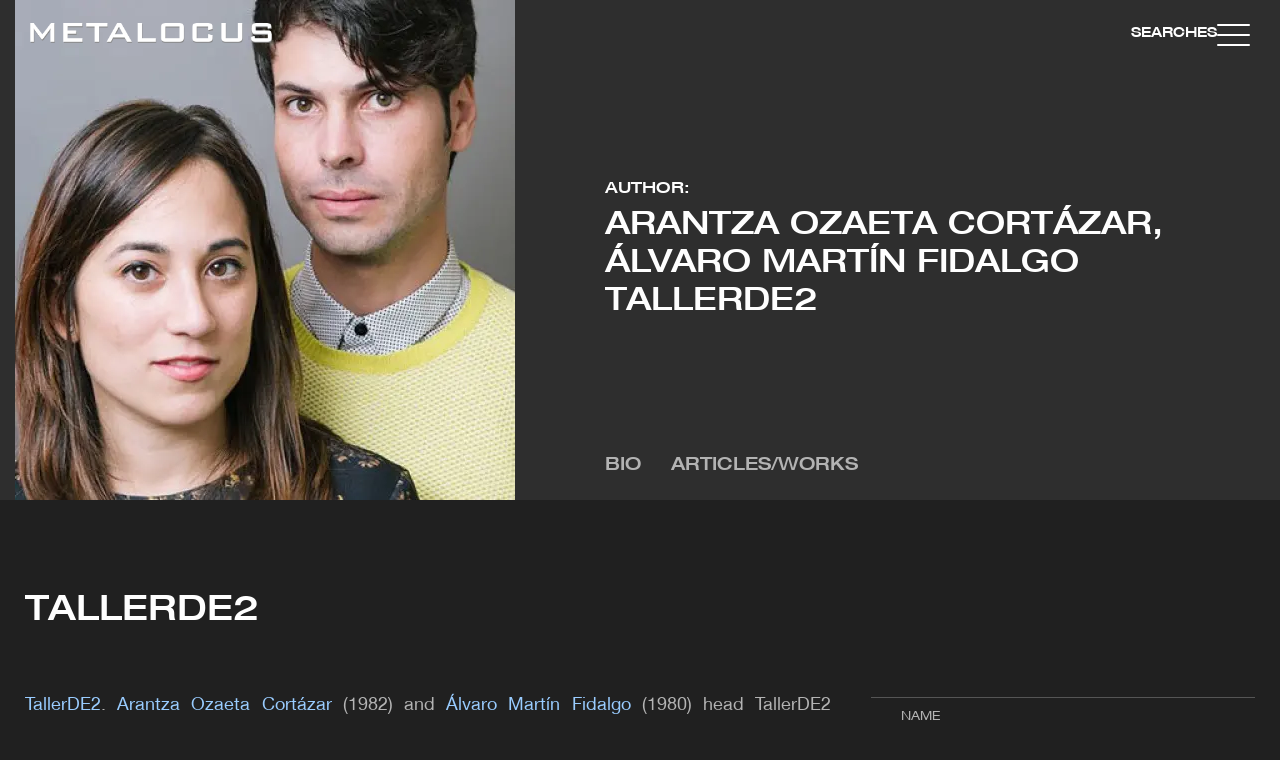

--- FILE ---
content_type: text/html; charset=UTF-8
request_url: https://www.metalocus.es/en/author/tallerde2-0
body_size: 32948
content:
<!DOCTYPE html>
<html lang="en" dir="ltr" prefix="og: https://ogp.me/ns#">
<head>

  <meta charset="utf-8" />
<meta name="description" content="TallerDE2. Arantza Ozaeta Cortázar (1982) and Álvaro Martín Fidalgo (1980) head TallerDE2 Architects since 2008, a Madrid based office for architecture, urban planning and landscape design. The office TallerDE2 Architects makes an ongoing commitment to research and knowledge, both in training and innovative practice. Their work has international scope, been recognized, published and awarded on several occasions." />
<link rel="canonical" href="https://www.metalocus.es/en/author/tallerde2-0" />
<meta property="og:url" content="https://www.metalocus.es/en/author/tallerde2-0" />
<meta property="og:title" content="TallerDE2" />
<meta property="og:description" content="TallerDE2. Arantza Ozaeta Cortázar (1982) and Álvaro Martín Fidalgo (1980) head TallerDE2 Architects since 2008, a Madrid based office for architecture, urban planning and landscape design. The office TallerDE2 Architects makes an ongoing commitment to research and knowledge, both in training and innovative practice. Their work has international scope, been recognized, published and awarded on several occasions." />
<meta property="og:image" content="https://www.metalocus.es/sites/default/files/styles/reduccion_automatica_50/public/metalocus_tallerde2_bio01.jpg?itok=Sa1V4ocg" />
<meta property="og:image:url" content="https://www.metalocus.es/sites/default/files/styles/reduccion_automatica_50/public/metalocus_tallerde2_bio01.jpg?itok=Sa1V4ocg" />
<meta name="twitter:card" content="summary_large_image" />
<meta name="twitter:site" content="@METALOCUS" />
<meta name="twitter:description" content="TallerDE2. Arantza Ozaeta Cortázar (1982) and Álvaro Martín Fidalgo (1980) head TallerDE2 Architects since 2008, a Madrid based office for architecture, urban planning and landscape design. The office TallerDE2 Architects makes an ongoing commitment to research and knowledge, both in training and innovative practice. Their work has international scope, been recognized, published and awarded on several occasions." />
<meta name="twitter:title" content="TallerDE2" />
<meta name="twitter:image" content="https://www.metalocus.es/sites/default/files/styles/reduccion_automatica_50/public/metalocus_tallerde2_bio01.jpg?itok=Sa1V4ocg" />
<meta name="MobileOptimized" content="width" />
<meta name="HandheldFriendly" content="true" />
<meta name="viewport" content="width=device-width, initial-scale=1.0" />
<link rel="alternate" hreflang="en" href="https://www.metalocus.es/en/author/tallerde2-0" />
<link rel="alternate" hreflang="x-default" href="https://www.metalocus.es/es/autor/tallerde2-0" />
<link rel="alternate" hreflang="es" href="https://www.metalocus.es/es/autor/tallerde2-0" />
<link rel="icon" href="/themes/custom/paltana/favicon.ico" type="image/vnd.microsoft.icon" />

    <title>TallerDE2 | METALOCUS</title>
    <link rel="stylesheet" media="all" href="/sites/default/files/css/css_ZmC1F5VxSawKNTSHImbCN9O0jZVCxgEDAlNwgCunxJM.css?delta=0&amp;language=en&amp;theme=paltana&amp;include=[base64]" />
<link rel="stylesheet" media="all" href="/sites/default/files/css/css_l5mdzAytDdY1kIZ80Cvd5LYrrsc_bXLlwakcrvuAs3U.css?delta=1&amp;language=en&amp;theme=paltana&amp;include=[base64]" />

      
        <!-- TCF stub -->
        <script type="text/javascript">
          !function(){"use strict";function t(r){return t="function"==typeof Symbol&&"symbol"==typeof Symbol.iterator?function(t){return typeof t}:function(t){return t&&"function"==typeof Symbol&&t.constructor===Symbol&&t!==Symbol.prototype?"symbol":typeof t},t(r)}var r="undefined"!=typeof globalThis?globalThis:"undefined"!=typeof window?window:"undefined"!=typeof global?global:"undefined"!=typeof self?self:{};function n(t,r){return t(r={exports:{}},r.exports),r.exports}var e,o,i=function(t){return t&&t.Math===Math&&t},u=i("object"==typeof globalThis&&globalThis)||i("object"==typeof window&&window)||i("object"==typeof self&&self)||i("object"==typeof r&&r)||i("object"==typeof r&&r)||function(){return this}()||Function("return this")(),c=function(t){try{return!!t()}catch(t){return!0}},a=!c((function(){return 7!==Object.defineProperty({},1,{get:function(){return 7}})[1]})),f=!c((function(){var t=function(){}.bind();return"function"!=typeof t||t.hasOwnProperty("prototype")})),s=Function.prototype.call,l=f?s.bind(s):function(){return s.apply(s,arguments)},p={}.propertyIsEnumerable,y=Object.getOwnPropertyDescriptor,v={f:y&&!p.call({1:2},1)?function(t){var r=y(this,t);return!!r&&r.enumerable}:p},b=function(t,r){return{enumerable:!(1&t),configurable:!(2&t),writable:!(4&t),value:r}},g=Function.prototype,d=g.call,h=f&&g.bind.bind(d,d),m=f?h:function(t){return function(){return d.apply(t,arguments)}},S=m({}.toString),w=m("".slice),O=function(t){return w(S(t),8,-1)},j=Object,P=m("".split),T=c((function(){return!j("z").propertyIsEnumerable(0)}))?function(t){return"String"===O(t)?P(t,""):j(t)}:j,L=function(t){return null==t},A=TypeError,_=function(t){if(L(t))throw new A("Can't call method on "+t);return t},E=function(t){return T(_(t))},F="object"==typeof document&&document.all,I={all:F,IS_HTMLDDA:void 0===F&&void 0!==F},M=I.all,k=I.IS_HTMLDDA?function(t){return"function"==typeof t||t===M}:function(t){return"function"==typeof t},C=I.all,D=I.IS_HTMLDDA?function(t){return"object"==typeof t?null!==t:k(t)||t===C}:function(t){return"object"==typeof t?null!==t:k(t)},R=function(t,r){return arguments.length<2?(n=u[t],k(n)?n:void 0):u[t]&&u[t][r];var n},x=m({}.isPrototypeOf),N="undefined"!=typeof navigator&&String(navigator.userAgent)||"",G=u.process,V=u.Deno,z=G&&G.versions||V&&V.version,B=z&&z.v8;B&&(o=(e=B.split("."))[0]>0&&e[0]<4?1:+(e[0]+e[1])),!o&&N&&(!(e=N.match(/Edge\/(\d+)/))||e[1]>=74)&&(e=N.match(/Chrome\/(\d+)/))&&(o=+e[1]);var H=o,U=u.String,W=!!Object.getOwnPropertySymbols&&!c((function(){var t=Symbol("symbol detection");return!U(t)||!(Object(t)instanceof Symbol)||!Symbol.sham&&H&&H<41})),$=W&&!Symbol.sham&&"symbol"==typeof Symbol.iterator,J=Object,X=$?function(t){return"symbol"==typeof t}:function(t){var r=R("Symbol");return k(r)&&x(r.prototype,J(t))},Y=String,q=function(t){try{return Y(t)}catch(t){return"Object"}},K=TypeError,Q=function(t){if(k(t))return t;throw new K(q(t)+" is not a function")},Z=TypeError,tt=Object.defineProperty,rt=function(t,r){try{tt(u,t,{value:r,configurable:!0,writable:!0})}catch(n){u[t]=r}return r},nt="__core-js_shared__",et=u[nt]||rt(nt,{}),ot=n((function(t){(t.exports=function(t,r){return et[t]||(et[t]=void 0!==r?r:{})})("versions",[]).push({version:"3.33.3",mode:"global",copyright:"© 2014-2023 Denis Pushkarev (zloirock.ru)",license:"https://github.com/zloirock/core-js/blob/v3.33.3/LICENSE",source:"https://github.com/zloirock/core-js"})})),it=Object,ut=function(t){return it(_(t))},ct=m({}.hasOwnProperty),at=Object.hasOwn||function(t,r){return ct(ut(t),r)},ft=0,st=Math.random(),lt=m(1..toString),pt=function(t){return"Symbol("+(void 0===t?"":t)+")_"+lt(++ft+st,36)},yt=u.Symbol,vt=ot("wks"),bt=$?yt.for||yt:yt&&yt.withoutSetter||pt,gt=function(t){return at(vt,t)||(vt[t]=W&&at(yt,t)?yt[t]:bt("Symbol."+t)),vt[t]},dt=TypeError,ht=gt("toPrimitive"),mt=function(t){var r=function(t,r){if(!D(t)||X(t))return t;var n,e,o=(n=t[ht],L(n)?void 0:Q(n));if(o){if(void 0===r&&(r="default"),e=l(o,t,r),!D(e)||X(e))return e;throw new dt("Can't convert object to primitive value")}return void 0===r&&(r="number"),function(t,r){var n,e;if("string"===r&&k(n=t.toString)&&!D(e=l(n,t)))return e;if(k(n=t.valueOf)&&!D(e=l(n,t)))return e;if("string"!==r&&k(n=t.toString)&&!D(e=l(n,t)))return e;throw new Z("Can't convert object to primitive value")}(t,r)}(t,"string");return X(r)?r:r+""},St=u.document,wt=D(St)&&D(St.createElement),Ot=function(t){return wt?St.createElement(t):{}},jt=!a&&!c((function(){return 7!==Object.defineProperty(Ot("div"),"a",{get:function(){return 7}}).a})),Pt=Object.getOwnPropertyDescriptor,Tt={f:a?Pt:function(t,r){if(t=E(t),r=mt(r),jt)try{return Pt(t,r)}catch(t){}if(at(t,r))return b(!l(v.f,t,r),t[r])}},Lt=a&&c((function(){return 42!==Object.defineProperty((function(){}),"prototype",{value:42,writable:!1}).prototype})),At=String,_t=TypeError,Et=function(t){if(D(t))return t;throw new _t(At(t)+" is not an object")},Ft=TypeError,It=Object.defineProperty,Mt=Object.getOwnPropertyDescriptor,kt="enumerable",Ct="configurable",Dt="writable",Rt={f:a?Lt?function(t,r,n){if(Et(t),r=mt(r),Et(n),"function"==typeof t&&"prototype"===r&&"value"in n&&Dt in n&&!n[Dt]){var e=Mt(t,r);e&&e[Dt]&&(t[r]=n.value,n={configurable:Ct in n?n[Ct]:e[Ct],enumerable:kt in n?n[kt]:e[kt],writable:!1})}return It(t,r,n)}:It:function(t,r,n){if(Et(t),r=mt(r),Et(n),jt)try{return It(t,r,n)}catch(t){}if("get"in n||"set"in n)throw new Ft("Accessors not supported");return"value"in n&&(t[r]=n.value),t}},xt=a?function(t,r,n){return Rt.f(t,r,b(1,n))}:function(t,r,n){return t[r]=n,t},Nt=Function.prototype,Gt=a&&Object.getOwnPropertyDescriptor,Vt=at(Nt,"name"),zt={EXISTS:Vt,PROPER:Vt&&"something"===function(){}.name,CONFIGURABLE:Vt&&(!a||a&&Gt(Nt,"name").configurable)},Bt=m(Function.toString);k(et.inspectSource)||(et.inspectSource=function(t){return Bt(t)});var Ht,Ut,Wt,$t=et.inspectSource,Jt=u.WeakMap,Xt=k(Jt)&&/native code/.test(String(Jt)),Yt=ot("keys"),qt=function(t){return Yt[t]||(Yt[t]=pt(t))},Kt={},Qt="Object already initialized",Zt=u.TypeError,tr=u.WeakMap;if(Xt||et.state){var rr=et.state||(et.state=new tr);rr.get=rr.get,rr.has=rr.has,rr.set=rr.set,Ht=function(t,r){if(rr.has(t))throw new Zt(Qt);return r.facade=t,rr.set(t,r),r},Ut=function(t){return rr.get(t)||{}},Wt=function(t){return rr.has(t)}}else{var nr=qt("state");Kt[nr]=!0,Ht=function(t,r){if(at(t,nr))throw new Zt(Qt);return r.facade=t,xt(t,nr,r),r},Ut=function(t){return at(t,nr)?t[nr]:{}},Wt=function(t){return at(t,nr)}}var er={set:Ht,get:Ut,has:Wt,enforce:function(t){return Wt(t)?Ut(t):Ht(t,{})},getterFor:function(t){return function(r){var n;if(!D(r)||(n=Ut(r)).type!==t)throw new Zt("Incompatible receiver, "+t+" required");return n}}},or=n((function(t){var r=zt.CONFIGURABLE,n=er.enforce,e=er.get,o=String,i=Object.defineProperty,u=m("".slice),f=m("".replace),s=m([].join),l=a&&!c((function(){return 8!==i((function(){}),"length",{value:8}).length})),p=String(String).split("String"),y=t.exports=function(t,e,c){"Symbol("===u(o(e),0,7)&&(e="["+f(o(e),/^Symbol\(([^)]*)\)/,"$1")+"]"),c&&c.getter&&(e="get "+e),c&&c.setter&&(e="set "+e),(!at(t,"name")||r&&t.name!==e)&&(a?i(t,"name",{value:e,configurable:!0}):t.name=e),l&&c&&at(c,"arity")&&t.length!==c.arity&&i(t,"length",{value:c.arity});try{c&&at(c,"constructor")&&c.constructor?a&&i(t,"prototype",{writable:!1}):t.prototype&&(t.prototype=void 0)}catch(t){}var y=n(t);return at(y,"source")||(y.source=s(p,"string"==typeof e?e:"")),t};Function.prototype.toString=y((function(){return k(this)&&e(this).source||$t(this)}),"toString")})),ir=function(t,r,n,e){e||(e={});var o=e.enumerable,i=void 0!==e.name?e.name:r;if(k(n)&&or(n,i,e),e.global)o?t[r]=n:rt(r,n);else{try{e.unsafe?t[r]&&(o=!0):delete t[r]}catch(t){}o?t[r]=n:Rt.f(t,r,{value:n,enumerable:!1,configurable:!e.nonConfigurable,writable:!e.nonWritable})}return t},ur=Math.ceil,cr=Math.floor,ar=Math.trunc||function(t){var r=+t;return(r>0?cr:ur)(r)},fr=function(t){var r=+t;return r!=r||0===r?0:ar(r)},sr=Math.max,lr=Math.min,pr=function(t,r){var n=fr(t);return n<0?sr(n+r,0):lr(n,r)},yr=Math.min,vr=function(t){return(r=t.length)>0?yr(fr(r),9007199254740991):0;var r},br=function(t){return function(r,n,e){var o,i=E(r),u=vr(i),c=pr(e,u);if(t&&n!=n){for(;u>c;)if((o=i[c++])!=o)return!0}else for(;u>c;c++)if((t||c in i)&&i[c]===n)return t||c||0;return!t&&-1}},gr=(br(!0),br(!1)),dr=m([].push),hr=function(t,r){var n,e=E(t),o=0,i=[];for(n in e)!at(Kt,n)&&at(e,n)&&dr(i,n);for(;r.length>o;)at(e,n=r[o++])&&(~gr(i,n)||dr(i,n));return i},mr=["constructor","hasOwnProperty","isPrototypeOf","propertyIsEnumerable","toLocaleString","toString","valueOf"],Sr=mr.concat("length","prototype"),wr={f:Object.getOwnPropertyNames||function(t){return hr(t,Sr)}},Or={f:Object.getOwnPropertySymbols},jr=m([].concat),Pr=R("Reflect","ownKeys")||function(t){var r=wr.f(Et(t)),n=Or.f;return n?jr(r,n(t)):r},Tr=function(t,r,n){for(var e=Pr(r),o=Rt.f,i=Tt.f,u=0;u<e.length;u++){var c=e[u];at(t,c)||n&&at(n,c)||o(t,c,i(r,c))}},Lr=/#|\.prototype\./,Ar=function(t,r){var n=Er[_r(t)];return n===Ir||n!==Fr&&(k(r)?c(r):!!r)},_r=Ar.normalize=function(t){return String(t).replace(Lr,".").toLowerCase()},Er=Ar.data={},Fr=Ar.NATIVE="N",Ir=Ar.POLYFILL="P",Mr=Ar,kr=Tt.f,Cr=function(t,r){var n,e,o,i,c,a=t.target,f=t.global,s=t.stat;if(n=f?u:s?u[a]||rt(a,{}):(u[a]||{}).prototype)for(e in r){if(i=r[e],o=t.dontCallGetSet?(c=kr(n,e))&&c.value:n[e],!Mr(f?e:a+(s?".":"#")+e,t.forced)&&void 0!==o){if(typeof i==typeof o)continue;Tr(i,o)}(t.sham||o&&o.sham)&&xt(i,"sham",!0),ir(n,e,i,t)}},Dr={};Dr[gt("toStringTag")]="z";var Rr,xr="[object z]"===String(Dr),Nr=gt("toStringTag"),Gr=Object,Vr="Arguments"===O(function(){return arguments}()),zr=xr?O:function(t){var r,n,e;return void 0===t?"Undefined":null===t?"Null":"string"==typeof(n=function(t,r){try{return t[r]}catch(t){}}(r=Gr(t),Nr))?n:Vr?O(r):"Object"===(e=O(r))&&k(r.callee)?"Arguments":e},Br=String,Hr=function(t){if("Symbol"===zr(t))throw new TypeError("Cannot convert a Symbol value to a string");return Br(t)},Ur=Object.keys||function(t){return hr(t,mr)},Wr=a&&!Lt?Object.defineProperties:function(t,r){Et(t);for(var n,e=E(r),o=Ur(r),i=o.length,u=0;i>u;)Rt.f(t,n=o[u++],e[n]);return t},$r={f:Wr},Jr=R("document","documentElement"),Xr="prototype",Yr="script",qr=qt("IE_PROTO"),Kr=function(){},Qr=function(t){return"<"+Yr+">"+t+"</"+Yr+">"},Zr=function(t){t.write(Qr("")),t.close();var r=t.parentWindow.Object;return t=null,r},tn=function(){try{Rr=new ActiveXObject("htmlfile")}catch(t){}var t,r,n;tn="undefined"!=typeof document?document.domain&&Rr?Zr(Rr):(r=Ot("iframe"),n="java"+Yr+":",r.style.display="none",Jr.appendChild(r),r.src=String(n),(t=r.contentWindow.document).open(),t.write(Qr("document.F=Object")),t.close(),t.F):Zr(Rr);for(var e=mr.length;e--;)delete tn[Xr][mr[e]];return tn()};Kt[qr]=!0;var rn=Object.create||function(t,r){var n;return null!==t?(Kr[Xr]=Et(t),n=new Kr,Kr[Xr]=null,n[qr]=t):n=tn(),void 0===r?n:$r.f(n,r)},nn=Array,en=Math.max,on=wr.f,un="object"==typeof window&&window&&Object.getOwnPropertyNames?Object.getOwnPropertyNames(window):[],cn={f:function(t){return un&&"Window"===O(t)?function(t){try{return on(t)}catch(t){return function(t,r,n){for(var e,o,i,u,c=vr(t),a=pr(void 0,c),f=pr(c,c),s=nn(en(f-a,0)),l=0;a<f;a++,l++)e=s,o=l,i=t[a],(u=mt(o))in e?Rt.f(e,u,b(0,i)):e[u]=i;return s.length=l,s}(un)}}(t):on(E(t))}},an=function(t,r,n){return n.get&&or(n.get,r,{getter:!0}),n.set&&or(n.set,r,{setter:!0}),Rt.f(t,r,n)},fn={f:gt},sn=u,ln=Rt.f,pn=function(t){var r=sn.Symbol||(sn.Symbol={});at(r,t)||ln(r,t,{value:fn.f(t)})},yn=Rt.f,vn=gt("toStringTag"),bn=function(t,r,n){t&&!n&&(t=t.prototype),t&&!at(t,vn)&&yn(t,vn,{configurable:!0,value:r})},gn=function(t){if("Function"===O(t))return m(t)},dn=gn(gn.bind),hn=Array.isArray||function(t){return"Array"===O(t)},mn=function(){},Sn=[],wn=R("Reflect","construct"),On=/^\s*(?:class|function)\b/,jn=m(On.exec),Pn=!On.test(mn),Tn=function(t){if(!k(t))return!1;try{return wn(mn,Sn,t),!0}catch(t){return!1}},Ln=function(t){if(!k(t))return!1;switch(zr(t)){case"AsyncFunction":case"GeneratorFunction":case"AsyncGeneratorFunction":return!1}try{return Pn||!!jn(On,$t(t))}catch(t){return!0}};Ln.sham=!0;var An=!wn||c((function(){var t;return Tn(Tn.call)||!Tn(Object)||!Tn((function(){t=!0}))||t}))?Ln:Tn,_n=gt("species"),En=Array,Fn=function(t,r){return new(function(t){var r;return hn(t)&&(r=t.constructor,(An(r)&&(r===En||hn(r.prototype))||D(r)&&null===(r=r[_n]))&&(r=void 0)),void 0===r?En:r}(t))(0===r?0:r)},In=m([].push),Mn=function(t){var r=1===t,n=2===t,e=3===t,o=4===t,i=6===t,u=7===t,c=5===t||i;return function(a,s,l,p){for(var y,v,b=ut(a),g=T(b),d=function(t,r){return Q(t),void 0===r?t:f?dn(t,r):function(){return t.apply(r,arguments)}}(s,l),h=vr(g),m=0,S=p||Fn,w=r?S(a,h):n||u?S(a,0):void 0;h>m;m++)if((c||m in g)&&(v=d(y=g[m],m,b),t))if(r)w[m]=v;else if(v)switch(t){case 3:return!0;case 5:return y;case 6:return m;case 2:In(w,y)}else switch(t){case 4:return!1;case 7:In(w,y)}return i?-1:e||o?o:w}},kn=[Mn(0),Mn(1),Mn(2),Mn(3),Mn(4),Mn(5),Mn(6),Mn(7)][0],Cn=qt("hidden"),Dn="Symbol",Rn="prototype",xn=er.set,Nn=er.getterFor(Dn),Gn=Object[Rn],Vn=u.Symbol,zn=Vn&&Vn[Rn],Bn=u.RangeError,Hn=u.TypeError,Un=u.QObject,Wn=Tt.f,$n=Rt.f,Jn=cn.f,Xn=v.f,Yn=m([].push),qn=ot("symbols"),Kn=ot("op-symbols"),Qn=ot("wks"),Zn=!Un||!Un[Rn]||!Un[Rn].findChild,te=function(t,r,n){var e=Wn(Gn,r);e&&delete Gn[r],$n(t,r,n),e&&t!==Gn&&$n(Gn,r,e)},re=a&&c((function(){return 7!==rn($n({},"a",{get:function(){return $n(this,"a",{value:7}).a}})).a}))?te:$n,ne=function(t,r){var n=qn[t]=rn(zn);return xn(n,{type:Dn,tag:t,description:r}),a||(n.description=r),n},ee=function(t,r,n){t===Gn&&ee(Kn,r,n),Et(t);var e=mt(r);return Et(n),at(qn,e)?(n.enumerable?(at(t,Cn)&&t[Cn][e]&&(t[Cn][e]=!1),n=rn(n,{enumerable:b(0,!1)})):(at(t,Cn)||$n(t,Cn,b(1,{})),t[Cn][e]=!0),re(t,e,n)):$n(t,e,n)},oe=function(t,r){Et(t);var n=E(r),e=Ur(n).concat(ae(n));return kn(e,(function(r){a&&!l(ie,n,r)||ee(t,r,n[r])})),t},ie=function(t){var r=mt(t),n=l(Xn,this,r);return!(this===Gn&&at(qn,r)&&!at(Kn,r))&&(!(n||!at(this,r)||!at(qn,r)||at(this,Cn)&&this[Cn][r])||n)},ue=function(t,r){var n=E(t),e=mt(r);if(n!==Gn||!at(qn,e)||at(Kn,e)){var o=Wn(n,e);return!o||!at(qn,e)||at(n,Cn)&&n[Cn][e]||(o.enumerable=!0),o}},ce=function(t){var r=Jn(E(t)),n=[];return kn(r,(function(t){at(qn,t)||at(Kt,t)||Yn(n,t)})),n},ae=function(t){var r=t===Gn,n=Jn(r?Kn:E(t)),e=[];return kn(n,(function(t){!at(qn,t)||r&&!at(Gn,t)||Yn(e,qn[t])})),e};W||(Vn=function(){if(x(zn,this))throw new Hn("Symbol is not a constructor");var t=arguments.length&&void 0!==arguments[0]?Hr(arguments[0]):void 0,r=pt(t),n=function(t){var e=void 0===this?u:this;e===Gn&&l(n,Kn,t),at(e,Cn)&&at(e[Cn],r)&&(e[Cn][r]=!1);var o=b(1,t);try{re(e,r,o)}catch(t){if(!(t instanceof Bn))throw t;te(e,r,o)}};return a&&Zn&&re(Gn,r,{configurable:!0,set:n}),ne(r,t)},zn=Vn[Rn],ir(zn,"toString",(function(){return Nn(this).tag})),ir(Vn,"withoutSetter",(function(t){return ne(pt(t),t)})),v.f=ie,Rt.f=ee,$r.f=oe,Tt.f=ue,wr.f=cn.f=ce,Or.f=ae,fn.f=function(t){return ne(gt(t),t)},a&&(an(zn,"description",{configurable:!0,get:function(){return Nn(this).description}}),ir(Gn,"propertyIsEnumerable",ie,{unsafe:!0}))),Cr({global:!0,constructor:!0,wrap:!0,forced:!W,sham:!W},{Symbol:Vn}),kn(Ur(Qn),(function(t){pn(t)})),Cr({target:Dn,stat:!0,forced:!W},{useSetter:function(){Zn=!0},useSimple:function(){Zn=!1}}),Cr({target:"Object",stat:!0,forced:!W,sham:!a},{create:function(t,r){return void 0===r?rn(t):oe(rn(t),r)},defineProperty:ee,defineProperties:oe,getOwnPropertyDescriptor:ue}),Cr({target:"Object",stat:!0,forced:!W},{getOwnPropertyNames:ce}),function(){var t=R("Symbol"),r=t&&t.prototype,n=r&&r.valueOf,e=gt("toPrimitive");r&&!r[e]&&ir(r,e,(function(t){return l(n,this)}),{arity:1})}(),bn(Vn,Dn),Kt[Cn]=!0;var fe=W&&!!Symbol.for&&!!Symbol.keyFor,se=ot("string-to-symbol-registry"),le=ot("symbol-to-string-registry");Cr({target:"Symbol",stat:!0,forced:!fe},{for:function(t){var r=Hr(t);if(at(se,r))return se[r];var n=R("Symbol")(r);return se[r]=n,le[n]=r,n}});var pe=ot("symbol-to-string-registry");Cr({target:"Symbol",stat:!0,forced:!fe},{keyFor:function(t){if(!X(t))throw new TypeError(q(t)+" is not a symbol");if(at(pe,t))return pe[t]}});var ye=Function.prototype,ve=ye.apply,be=ye.call,ge="object"==typeof Reflect&&Reflect.apply||(f?be.bind(ve):function(){return be.apply(ve,arguments)}),de=m([].slice),he=m([].push),me=String,Se=R("JSON","stringify"),we=m(/./.exec),Oe=m("".charAt),je=m("".charCodeAt),Pe=m("".replace),Te=m(1..toString),Le=/[\uD800-\uDFFF]/g,Ae=/^[\uD800-\uDBFF]$/,_e=/^[\uDC00-\uDFFF]$/,Ee=!W||c((function(){var t=R("Symbol")("stringify detection");return"[null]"!==Se([t])||"{}"!==Se({a:t})||"{}"!==Se(Object(t))})),Fe=c((function(){return'"\udf06\ud834"'!==Se("\uDF06\uD834")||'"\udead"'!==Se("\uDEAD")})),Ie=function(t,r){var n=de(arguments),e=function(t){if(k(t))return t;if(hn(t)){for(var r=t.length,n=[],e=0;e<r;e++){var o=t[e];"string"==typeof o?he(n,o):"number"!=typeof o&&"Number"!==O(o)&&"String"!==O(o)||he(n,Hr(o))}var i=n.length,u=!0;return function(t,r){if(u)return u=!1,r;if(hn(this))return r;for(var e=0;e<i;e++)if(n[e]===t)return r}}}(r);if(k(e)||void 0!==t&&!X(t))return n[1]=function(t,r){if(k(e)&&(r=l(e,this,me(t),r)),!X(r))return r},ge(Se,null,n)},Me=function(t,r,n){var e=Oe(n,r-1),o=Oe(n,r+1);return we(Ae,t)&&!we(_e,o)||we(_e,t)&&!we(Ae,e)?"\\u"+Te(je(t,0),16):t};Se&&Cr({target:"JSON",stat:!0,arity:3,forced:Ee||Fe},{stringify:function(t,r,n){var e=de(arguments),o=ge(Ee?Ie:Se,null,e);return Fe&&"string"==typeof o?Pe(o,Le,Me):o}});var ke=!W||c((function(){Or.f(1)}));Cr({target:"Object",stat:!0,forced:ke},{getOwnPropertySymbols:function(t){var r=Or.f;return r?r(ut(t)):[]}});var Ce=u.Symbol,De=Ce&&Ce.prototype;if(a&&k(Ce)&&(!("description"in De)||void 0!==Ce().description)){var Re={},xe=function(){var t=arguments.length<1||void 0===arguments[0]?void 0:Hr(arguments[0]),r=x(De,this)?new Ce(t):void 0===t?Ce():Ce(t);return""===t&&(Re[r]=!0),r};Tr(xe,Ce),xe.prototype=De,De.constructor=xe;var Ne="Symbol(description detection)"===String(Ce("description detection")),Ge=m(De.valueOf),Ve=m(De.toString),ze=/^Symbol\((.*)\)[^)]+$/,Be=m("".replace),He=m("".slice);an(De,"description",{configurable:!0,get:function(){var t=Ge(this);if(at(Re,t))return"";var r=Ve(t),n=Ne?He(r,7,-1):Be(r,ze,"$1");return""===n?void 0:n}}),Cr({global:!0,constructor:!0,forced:!0},{Symbol:xe})}var Ue=xr?{}.toString:function(){return"[object "+zr(this)+"]"};xr||ir(Object.prototype,"toString",Ue,{unsafe:!0}),pn("iterator");var We=Rt.f,$e=gt("unscopables"),Je=Array.prototype;void 0===Je[$e]&&We(Je,$e,{configurable:!0,value:rn(null)});var Xe,Ye,qe,Ke=function(t){Je[$e][t]=!0},Qe={},Ze=!c((function(){function t(){}return t.prototype.constructor=null,Object.getPrototypeOf(new t)!==t.prototype})),to=qt("IE_PROTO"),ro=Object,no=ro.prototype,eo=Ze?ro.getPrototypeOf:function(t){var r=ut(t);if(at(r,to))return r[to];var n=r.constructor;return k(n)&&r instanceof n?n.prototype:r instanceof ro?no:null},oo=gt("iterator"),io=!1;[].keys&&("next"in(qe=[].keys())?(Ye=eo(eo(qe)))!==Object.prototype&&(Xe=Ye):io=!0);var uo=!D(Xe)||c((function(){var t={};return Xe[oo].call(t)!==t}));uo&&(Xe={}),k(Xe[oo])||ir(Xe,oo,(function(){return this}));var co={IteratorPrototype:Xe,BUGGY_SAFARI_ITERATORS:io},ao=co.IteratorPrototype,fo=function(){return this},so=String,lo=TypeError,po=Object.setPrototypeOf||("__proto__"in{}?function(){var t,r=!1,n={};try{(t=function(t,r,n){try{return m(Q(Object.getOwnPropertyDescriptor(t,"__proto__").set))}catch(t){}}(Object.prototype))(n,[]),r=n instanceof Array}catch(t){}return function(n,e){return Et(n),function(t){if("object"==typeof t||k(t))return t;throw new lo("Can't set "+so(t)+" as a prototype")}(e),r?t(n,e):n.__proto__=e,n}}():void 0),yo=zt.PROPER,vo=zt.CONFIGURABLE,bo=co.IteratorPrototype,go=co.BUGGY_SAFARI_ITERATORS,ho=gt("iterator"),mo="keys",So="values",wo="entries",Oo=function(){return this},jo=function(t,r,n,e,o,i,u){!function(t,r,n,e){var o=r+" Iterator";t.prototype=rn(ao,{next:b(1,n)}),bn(t,o,!1),Qe[o]=fo}(n,r,e);var c,a,f,s=function(t){if(t===o&&d)return d;if(!go&&t&&t in v)return v[t];switch(t){case mo:case So:case wo:return function(){return new n(this,t)}}return function(){return new n(this)}},p=r+" Iterator",y=!1,v=t.prototype,g=v[ho]||v["@@iterator"]||o&&v[o],d=!go&&g||s(o),h="Array"===r&&v.entries||g;if(h&&(c=eo(h.call(new t)))!==Object.prototype&&c.next&&(eo(c)!==bo&&(po?po(c,bo):k(c[ho])||ir(c,ho,Oo)),bn(c,p,!0)),yo&&o===So&&g&&g.name!==So&&(vo?xt(v,"name",So):(y=!0,d=function(){return l(g,this)})),o)if(a={values:s(So),keys:i?d:s(mo),entries:s(wo)},u)for(f in a)(go||y||!(f in v))&&ir(v,f,a[f]);else Cr({target:r,proto:!0,forced:go||y},a);return v[ho]!==d&&ir(v,ho,d,{name:o}),Qe[r]=d,a},Po=function(t,r){return{value:t,done:r}},To=Rt.f,Lo="Array Iterator",Ao=er.set,_o=er.getterFor(Lo),Eo=jo(Array,"Array",(function(t,r){Ao(this,{type:Lo,target:E(t),index:0,kind:r})}),(function(){var t=_o(this),r=t.target,n=t.index++;if(!r||n>=r.length)return t.target=void 0,Po(void 0,!0);switch(t.kind){case"keys":return Po(n,!1);case"values":return Po(r[n],!1)}return Po([n,r[n]],!1)}),"values"),Fo=Qe.Arguments=Qe.Array;if(Ke("keys"),Ke("values"),Ke("entries"),a&&"values"!==Fo.name)try{To(Fo,"name",{value:"values"})}catch(t){}var Io=m("".charAt),Mo=m("".charCodeAt),ko=m("".slice),Co=function(t){return function(r,n){var e,o,i=Hr(_(r)),u=fr(n),c=i.length;return u<0||u>=c?t?"":void 0:(e=Mo(i,u))<55296||e>56319||u+1===c||(o=Mo(i,u+1))<56320||o>57343?t?Io(i,u):e:t?ko(i,u,u+2):o-56320+(e-55296<<10)+65536}},Do=(Co(!1),Co(!0)),Ro="String Iterator",xo=er.set,No=er.getterFor(Ro);jo(String,"String",(function(t){xo(this,{type:Ro,string:Hr(t),index:0})}),(function(){var t,r=No(this),n=r.string,e=r.index;return e>=n.length?Po(void 0,!0):(t=Do(n,e),r.index+=t.length,Po(t,!1))}));var Go={CSSRuleList:0,CSSStyleDeclaration:0,CSSValueList:0,ClientRectList:0,DOMRectList:0,DOMStringList:0,DOMTokenList:1,DataTransferItemList:0,FileList:0,HTMLAllCollection:0,HTMLCollection:0,HTMLFormElement:0,HTMLSelectElement:0,MediaList:0,MimeTypeArray:0,NamedNodeMap:0,NodeList:1,PaintRequestList:0,Plugin:0,PluginArray:0,SVGLengthList:0,SVGNumberList:0,SVGPathSegList:0,SVGPointList:0,SVGStringList:0,SVGTransformList:0,SourceBufferList:0,StyleSheetList:0,TextTrackCueList:0,TextTrackList:0,TouchList:0},Vo=Ot("span").classList,zo=Vo&&Vo.constructor&&Vo.constructor.prototype,Bo=zo===Object.prototype?void 0:zo,Ho=gt("iterator"),Uo=gt("toStringTag"),Wo=Eo.values,$o=function(t,r){if(t){if(t[Ho]!==Wo)try{xt(t,Ho,Wo)}catch(r){t[Ho]=Wo}if(t[Uo]||xt(t,Uo,r),Go[r])for(var n in Eo)if(t[n]!==Eo[n])try{xt(t,n,Eo[n])}catch(r){t[n]=Eo[n]}}};for(var Jo in Go)$o(u[Jo]&&u[Jo].prototype,Jo);$o(Bo,"DOMTokenList");var Xo=zt.EXISTS,Yo=Function.prototype,qo=m(Yo.toString),Ko=/function\b(?:\s|\/\*[\S\s]*?\*\/|\/\/[^\n\r]*[\n\r]+)*([^\s(/]*)/,Qo=m(Ko.exec);a&&!Xo&&an(Yo,"name",{configurable:!0,get:function(){try{return Qo(Ko,qo(this))[1]}catch(t){return""}}});var Zo=c((function(){Ur(1)}));Cr({target:"Object",stat:!0,forced:Zo},{keys:function(t){return Ur(ut(t))}});var ti=n((function(r){function n(r){return(n="function"==typeof Symbol&&"symbol"==t(Symbol.iterator)?function(r){return t(r)}:function(r){return r&&"function"==typeof Symbol&&r.constructor===Symbol&&r!==Symbol.prototype?"symbol":t(r)})(r)}r.exports=function(){for(var t,r,e=[],o=window,i=o;i;){try{if(i.frames.__tcfapiLocator){t=i;break}}catch(t){}if(i===o.top)break;i=i.parent}t||(function t(){var r=o.document,n=!!o.frames.__tcfapiLocator;if(!n)if(r.body){var e=r.createElement("iframe");e.style.cssText="display:none",e.name="__tcfapiLocator",r.body.appendChild(e)}else setTimeout(t,5);return!n}(),o.__tcfapi=function(){for(var t=arguments.length,n=new Array(t),o=0;o<t;o++)n[o]=arguments[o];if(!n.length)return e;"setGdprApplies"===n[0]?n.length>3&&2===parseInt(n[1],10)&&"boolean"==typeof n[3]&&(r=n[3],"function"==typeof n[2]&&n[2]("set",!0)):"ping"===n[0]?"function"==typeof n[2]&&n[2]({gdprApplies:r,cmpLoaded:!1,cmpStatus:"stub"}):e.push(n)},o.addEventListener("message",(function(t){var r="string"==typeof t.data,e={};if(r)try{e=JSON.parse(t.data)}catch(t){}else e=t.data;var o="object"===n(e)&&null!==e?e.__tcfapiCall:null;o&&window.__tcfapi(o.command,o.version,(function(n,e){var i={__tcfapiReturn:{returnValue:n,success:e,callId:o.callId}};t&&t.source&&t.source.postMessage&&t.source.postMessage(r?JSON.stringify(i):i,"*")}),o.parameter)}),!1))}}));ti()}();
        </script>
        <!-- Default Consent Mode config -->
        <script>
          window.dataLayer = window.dataLayer || [];
          function gtag(){dataLayer.push(arguments);}
          (function(){
            gtag('consent', 'default', {
              'ad_storage': 'granted',
              'analytics_storage': 'granted',
              'functionality_storage': 'granted',
              'personalization_storage': 'granted',
              'security_storage': 'granted',
              'ad_user_data': 'granted',
              'ad_personalization': 'granted',
              'wait_for_update': 1500
            });
            gtag('consent', 'default', {
              'region': ['AT', 'BE', 'BG', 'HR', 'CY', 'CZ', 'DK', 'EE', 'FI', 'FR', 'DE', 'GR', 'HU', 'IS', 'IE', 'IT', 'LV', 'LI', 'LT', 'LU', 'MT', 'NL', 'NO', 'PL', 'PT', 'RO', 'SK', 'SI', 'ES', 'SE', 'GB', 'CH'],
              'ad_storage': 'denied',
              'analytics_storage': 'denied',
              'functionality_storage': 'denied',
              'personalization_storage': 'denied',
              'security_storage': 'denied',
              'ad_user_data': 'denied',
              'ad_personalization': 'denied',
              'wait_for_update': 1500
            });
            gtag('set', 'ads_data_redaction', false);
            gtag('set', 'url_passthrough', false);
            const s={adStorage:{storageName:"ad_storage",serialNumber:0},analyticsStorage:{storageName:"analytics_storage",serialNumber:1},functionalityStorage:{storageName:"functionality_storage",serialNumber:2},personalizationStorage:{storageName:"personalization_storage",serialNumber:3},securityStorage:{storageName:"security_storage",serialNumber:4},adUserData:{storageName:"ad_user_data",serialNumber:5},adPersonalization:{storageName:"ad_personalization",serialNumber:6}};let c=localStorage.getItem("__lxG__consent__v2");if(c){c=JSON.parse(c);if(c&&c.cls_val)c=c.cls_val;if(c)c=c.split("|");if(c&&c.length&&typeof c[14]!==undefined){c=c[14].split("").map(e=>e-0);if(c.length){let t={};Object.values(s).sort((e,t)=>e.serialNumber-t.serialNumber).forEach(e=>{t[e.storageName]=c[e.serialNumber]?"granted":"denied"});gtag("consent","update",t)}}}
            if(Math.random() < 0.05) {if (window.dataLayer && (window.dataLayer.some(e => e[0] === 'js' && e[1] instanceof Date) || window.dataLayer.some(e => e['event'] === 'gtm.js' && e['gtm.start'] == true ))) {document.head.appendChild(document.createElement('img')).src = "//clickiocdn.com/utr/gtag/?sid=234304";}}
          })();
        </script>

        <!-- Clickio Consent Main tag -->
        <script async type="text/javascript" src="//clickiocmp.com/t/consent_234304.js"></script>
        <!-- Google tag (gtag.js) -->
        <script async src=https://www.googletagmanager.com/gtag/js?id=G-9WDK8PXEHP></script> <script> window.dataLayer = window.dataLayer || []; function gtag(){dataLayer.push(arguments);} gtag('js', new Date()); gtag('config', 'G-9WDK8PXEHP'); </script>

</head>
<body class="page-node-nid-25222 page-node-type-author path-node path-25222 path-node-25222 path-author path-tallerde2-0 path-author-tallerde2-0 user-role-anonymous user-id-0 site-global page-node-type-modular_page">
<a href="#main-content" class="visually-hidden focusable skip-link">
  Skip to main content
</a>

  <div class="dialog-off-canvas-main-canvas" data-off-canvas-main-canvas>
    <div class="layout-container">

        <div  class="header topbar-fixed">
    <div class="header__header">
      

      <header role="banner">
          <div class="region region-header">
    <div class="wrapper">
      <div class="content">
        <div id="block-paltana-site-branding" class="block block-system block-system-branding-block">
  <div  id="block-paltana-site-branding" class="block block-system block-system-branding-block" data-component-id="paltana:site_header">
        <a href="/en" title="METALOCUS" rel="home" aria-label="Link back to home">
          <div class="light"><?xml version="1.0" encoding="UTF-8" standalone="no"?>
<!-- Created with Inkscape (http://www.inkscape.org/) -->

<svg
   version="1.1"
   id="svg1"
   width="774"
   height="63"
   viewBox="0 0 774 63"
   xmlns:xlink="http://www.w3.org/1999/xlink"
   xmlns="http://www.w3.org/2000/svg"
   xmlns:svg="http://www.w3.org/2000/svg">
  <defs
     id="defs1" />
  <g
     id="g1">
    <image
       width="774"
       height="63"
       preserveAspectRatio="none"
       xlink:href="[data-uri]&#10;nQecVcX1xy8dli6woIBA7BRBjQ1N7A0SYzRqov5tKMQkkFiCICpFUCAxEokaISomoqIGO0WKgiJV&#10;ikpZmktb6tJZ6rL/7+/63mZZ2d0797X73pvhc7h3351y5jftnJkzM+UKCgq6OI7zT8iLy8bTWeXK&#10;ldvqxXMy+QGHv8DvQx55fgMMbvHoNyre4K83EfWJSmTJEcnXsHk2OB/wyi4YPYDfp736TwN/fcCv&#10;b7zzSTmUJ80p0IWGaU+C38sNwwTaO1iMgsGbDJnMw/9pYLHaMFzKegfHKmSuGXQy1A5S3ToFagBl&#10;QOWgZHEFMLoXyoWWQl9CX0HLoGzKXeUfaBdq401h8iSoFfQTqDXUCKoBVYCC5ISp5BbhPQ0KJN4R&#10;9BctqTeryFegHPmpCENzoTaGjM3B/3nkKd8wXEy9l1DvlbeGUJDqveSmbZD6FOE/A1LdXwmm+r1U&#10;p0Izcc3x/DfAuYvI1bmlhCM/EkbuS4nM2ExYBBKPQEdYON8HGz+lLV5N3zLOR1gbJAURoD6cS7Zu&#10;gS6FToCqQcnupMRImRFJuL4MktsPZZNnKdWafPqMZ6AcvEkR+A10DXQaVBtKBhfGuwnMqi7JBR7v&#10;79m0/ycaAeq9JiSK1vtaieapjPQr813KikiTKN0gKVnryMssnm9DH9HHHHUSwlQxIC7nDmgB9Iz+&#10;SHYHSMeTh+FQdYO8pIxSZJDnRHg9nIhEUyjNuNdT2pMG4H6QnxnDSoTrTxxT6LD2plA5+MlKWtd9&#10;6sBxgDYIuhlSvUgHp1URrYKI7gWDD3g+RFtYzjOhDl6qwsBj0O+gOgllJnqJBxZvH1lMxf4i4Xmi&#10;3msi4nHoPihZlOCSqo/G5OND9Cuec8nfI/Qv44sHKF/8B49/DyBCzbIntSMP6hiGQc1NMrJ///4a&#10;vXr1avrWW2/5EX5MkkpbvwcPHar80ksvNe/Tp48GJOt8ILBnz546999//zE+gkYS5F4Cy9TDrzuL&#10;gJ38Bk6RcOVmzZrVtGvXrkGflYoJ3PTLGrzGQrdB6aIUFMdSqwq/gD4Bj5bFP8bzb9KXcDQSegRK&#10;FaWgOIRF8ZZpVDK5ctOnT2/KWKlZ4pRwGv+ff/75JuTJr4waMQ7Ue01yvQH1gJJdKTgaHmfy4/vk&#10;887iH/2Cro7iJSJsUTzCJPu7L/xeZcpzdnZ2h8qVK89csGCB7CmtiwECO3fsODk3N3dBhQoVzotB&#10;9GkR5cKFC/9QtWpV1fG4OPoDzfJ2j0JiPUNxRSGq5Ivi0KFD1ehbJtWrV+/O5OM+Mo4pd61ivwCd&#10;HllMKRNaY+zL4CIhJVGuJwlfn6jE45yu8H4FvE0sCOLM4pHJqb+YP3/+xH379iWbQnNkRor8tX3b&#10;tta7du0ajwwgu/1EuV4kLOU8lZ0mx5+jvp9bNJN+FQPFoVmdRHdYRfNi9A4QWkrxutn4iLgLnIKK&#10;6jgqVapU7ogP9o+oIQC+5XEZhw8ftqsyPlEFw0pgqIYfL/cwCUk5iNQpDs3SpK2j3Krl5+enzAyg&#10;QUFeg98OBv7TwasG7VsSkVH6kBNI94+JSDuBaZ5N2lqtShqHOYgmayOR5wKVV43/UAbWGQmRsUj7&#10;RADpGihQYseMJh2eIM+FslakFeliIhwUO35jEzMAtCTm56BCIHykdNhHGBvEAAHKycC39VoCAnEB&#10;kbKS+dA9JfDg5+d7iFNLnWnpVPcZ7ONSdgEDOJp1KGBZi4idu6kTWk2Jt9OGy3Q0aesE3kljxqb+&#10;IgVdIjMlRbxmCmJaUpYu4UPheBupYqBE/kClTJrOHF7Vyb0MZYp56ywCFoHIEKBNaVanHxRNcwfN&#10;gGkjcjT6qMgyaEPHBQHK+lgSuiAuiSVfImfA8knxZJvy0MRZuq7eaKLj1HjibdMKBgLUeyngHYPB&#10;Tdy4OCLP0Rp0dYTp+XHLQmQJ/ZXgR9hTRRadDW0RSHsEfgYComi7q4nwl9GO1MYXWAR0Hni9wHKX&#10;WMaqHjx4MN77raSonZbYbCcs9Upr1qy5KWGp24QTiYDqfdophcjwF4ZBj5ZioCWXEUQsQAPr4K8z&#10;zN0bWAYtY4UIYGNd+G7wEolpmEEyyeHVJ4ZGmaNNaZWgLxQLW1DF2Zc00mlJ1wj/FPOcMpsnY1Eu&#10;W7ZsuTYW8ZYSZwu+peJpLKVk+X+fdu7cefc111yjC/SsSy8ETiC7aWc+l7c37+wPPvhAbd6Jps3i&#10;ycQ3jEH8BmxjDyjyIDn40irBX4LEUzx4+fTTT53169c7nO4Tj+SilsaBAwccNh6bxreWyr18546d&#10;J5oGNPFPXXIyMjKc2rXNx8xt27c5+/buk/24SZK+/O7YucOJg3LQCeZk5hArJ2Hx99DAWCVg4w0M&#10;Au6gZMJN/uF8Z8vmLW5fEY82ZcJbaX45ccrh8IrSvPzg2969ey/t1KlTM45xXvWDj7H5oRnRGndU&#10;nCTjqP8OUnnUr1/fqVjRTNypXqP6cWecccZVY8eOfS028NpYA4qALh307FhZctauXRuPsdYzT/Ko&#10;+t6mTRuHEzQ9heMEw1q7d+/WKUxDzFpK2dHLnKA3pGOeAuMQ5LSf4BUo7bTAdevWOcuWLTPuFBNd&#10;eBpUTDtywrzRr1+//CpVqoziCLeYZYElfad9+/bOFVdcYZzG51M/d+bNm2csFBgnRAB1CDR2P0E9&#10;haFdaYXQ6PQglYtpuZLGQ6T1JuWb7Ykx6ylZEWhkyriU7DfffNNhQAuUIFpaPtS33XX3XU6jhmbZ&#10;ZTKiVtOmTc8n7ngpBmYMhjKNIO2sXLnSTzsvDTbf34Q3CpWTmWm2rbBa1WpOjRo1riRhqxj4Rj8p&#10;AzY04Xr58uXOpEmT4jKme+UrPHl58skne1YMKpSv4HASnup71BUD8f0wTH1NYxzlNROx9AcvmirX&#10;CURpaSuplQLNTHnVGmNZFqZxq0PHGdkUUd4EKxdTISHEl2l2Cv3Hmr/ChGL/8jBJ6GhRT45zth0J&#10;DSzPmyossjt/HLrbU0LWU7Ii4HviJpnalN/+Q304pKM034xTAfs24QtSefjFWxMYhG3buXPnSsOG&#10;DTsYJ8xtMolHwKgfkowVapuJ5zzEgRQD8WRS9xUGxeA0xuda0V4xEFuuIE4ii2Hq6wAg9Wd40J0F&#10;aelUMSiLXAp8JU8jITvRgMkMhka3w4QPVgsqSBEyaRAm8Yf9RmKiE1bWwnHF6ikcWNL3to5oyAR1&#10;qS1BjPbrcGmX89VXXzlNmjRxzj5b8o2Ru5U0X6ZcvzAKZT0nEwJmtjVFciYhLpI2WSSqmL+qb9I/&#10;U6dw5PEk03AR+Pd9B4rKwtRUKgI+Sw3q4g12pk7h6KuPw2liYoNpeOs/aREwHjMZm/KhA5B5RYsB&#10;TPAh80qqcDnlxRNPoXaSyapkg1goBsqmGtKrMHc5ieXqh0Q40tetxn0SkXZQ0tSAifnGR48//vid&#10;QeEplnxQ5l8iDN8pc59YOS5dyWewkB3R7aZpSCmAt9cpl7GUS0w3foQa+lJTHsvyD8bqaPpBno8n&#10;lanHzJkzHRQ3Z/bs2U6r1q2cjGqeg4sldXA6vvQK8hW7wlVK1iUKAb8TF/tpU49TLzaE6mai+PeU&#10;Ln1AuZo1a8rktrmnAEd60gqdcDLegHVkNJ7+8lUe6uOYiJpEP/lqiFdPicXKk/DGJKgv8R/vI43a&#10;5OMYwlnFwAd4SRrEaFyWjEW/MxK5Q3XMV5uJNk7U+YLGjRvXrlat2hjiLtE0Svs42WTvbN682ZHZ&#10;+datW6s1bNiwfqwUA+VT5wD/A8BupcOORyemNAsd6Tbnj+GQ71mPwsjsS9Ig0LNnz2yYFcXUsZdB&#10;Uu3tpolIWGegmda3b9/XTMMGyH9HeDE6nlRKwbZt2xw6KmfTpk3zv/3m23rnnHOO0SYv0rwI+g30&#10;b8g6i0B4ZfAgG3NHDhgwYF2yQNKjRw9tqG9uwi9jmvJb584776w8YsSIfSZh4+lXqwUIHAt79+79&#10;n3imW1pa4N2N78eX5qeEbxXps+qW8M3+bBFw5+NRhLf1799/ZZDgoL+QSVRBUZ40YapxeMOGDU5O&#10;To6zfsN6Z2vuVof+0z3AgVW+cigV1Y0UAx8bB38NUwuggUWZi/U7gFQljX9BngQPnaAgeyzrLAIG&#10;CBjNKhSNl8E9aSsbbUsXj/WDPM+McMyiM3fuXNe0AIHhEB3Pb+fMmXNeq1athlSvXr0oNF7ee8PD&#10;R2C41Ytn6yc9EGBgVr1MCkf9Vdsp55PZSqw2qP8IrGIQypeRbOETC0/BIsEbJacc4SVPWGcRKBEB&#10;xjXP42GJkUT/g3jawEpAXZSAKmvXrXU2bdzkbN++XZOTbmpS4kWMyYWEclDFKDOrVq0qjNAgDzqH&#10;vIOB/2h4fYJILvMSkZZQctbnePFq/VgELAKO0wkQjI4n/fLLL90ZCSnf9AXvYtY2c/jw4a+iHKzw&#10;AeiPCPOAj3A2iEUgqRGg7aj9VECZ9j0pkdQAJIh5MPe99yVBLNtkLQJCYBer81e/+uqry8aPH+98&#10;8/U3jibpmERxJ+m0B6goSUGgrm9HydlrpBhgf+QsWbLEFHLNbgwnwZNNA/rxTzoyNfAsOGgzpHUW&#10;AYtA2QjQthrhq0fZPv/nQ2c8L1y40F2RY8VxD6tz/fR1/vz526FBWtb04f4AL6f6CGeDWASSHgFm&#10;+/yuNiR93uOZAc2iyrE6afGOJ/A2raggQLXNZ7/AJp4F4VOTtB8irAwoEcbRHMyLJtCn9Of5c8bo&#10;digOU42W+2QfPHXqVOfUU091NxEacK8NU6/AxFUwudsgnJFX4m9DgGchTwrPxo0bXaEFW2ejdKxn&#10;i0CaIqDjSRt7zTszD84XX3yhze/u3gKUgpf79OnzbTj84MGDR2JO9LvLL79c+5FMnG6W6wvdbBLI&#10;+rUIWAQsAqUhgAzh7N2319mze4+7GVN9mHUWgWRFgPG2AnW6mhQCjgs/gPydjeA/n+d06vYsxuYl&#10;+PmBWa6xYsAtups4VaTihRdeqJ36Jq49np+GupgE8uqXzEtYeBmq7yWMOgAJLXra/QVeELN+0hkB&#10;2snp5P9eEwyWLV/mrFixwp2hoAPaROc0uGh47B7zMCd6snXr1m81aqTFCCN3AzxdSQf3iVEo69ki&#10;YBFIRwSOOIREkxV5eXnuiSw7duxwdFuzLCJ0M/3uXbvdb/IjgUpknUUgWRFgjHyJSbkNrAjMIQ8r&#10;UQTyysqLUY1XA2EZYiMC9fQWLVp05jiksuIv/r0zg/kCGH2++IdI/iZOLfU9A/3YazxZS7OcRYsW&#10;Occcc4xt+F5Bs/7SEoFQ+5IJkOedwjr9YNoX01y81G/w9zMPP/zw2uIAcorUe1zb/nnHjh1/Uvxb&#10;GX9rnV/Hl06lP9lXhl/72SJgEUhvBMZ/9913O1esXHFu7pZcR8qAjlDWJkz1VWEnO2v6E5f0bl1a&#10;IvC/CpHk2UcJOEQWjA//Mar5oQZTFxOcF8eMGbM+b2+ZisfRYB3MYK5jB6Pp7iOyu7xGqA5h8qTJ&#10;7mqBhJawLaHX8MnkLzQzosphnUXALwI6PODnJoG/+eYbZ+3ate5qHLMVyxiIXygh/MFZs2Y9wcEG&#10;ftbsdUva3SXEa3+2CFgELAIS8nXT0/3/+te/3pg9a7azdOlS99x23cQuF7a5luVA8fdUlg1s1SgR&#10;ge+P7Cnx85EfdFkhdUenV8lsJ2jka3+M0YpBCI5a7DVYtXLlyv6TJk56jpk+0xsnNev4MgBeTGNd&#10;cyTE5n8RzwWEGuQ1ZP7hfEc7tLU7O7REuK98BXdqQJukU86de+65zllnnXXhX/7yl5IEs2jm+b+U&#10;6cRoRmjjSiwCtC/j40m1RD99+nRX4aY+KANPDho0qMQbrLkTYmK7du3GNGvWzOhuhBAyj8DjaNLZ&#10;kFikbOoWAYtAkBHIyMhA7q9UuBqgvinUP7kntWB7rZnOLdAqfteZ9Eug5bt27ZrB07r0QcDoRIy2&#10;7do6mMPeAjyXBgwiTQjvZ3zU2LsJWg0thHSFQBZ1/ADPozpjxYDIKnN7qez5h3Gizw2Nj2t86Zln&#10;nXnUyEv58Ud8+xcM/4L4fJsBEL4R8bwE1SglrSM+6aIlnZKiDkKOo99eqFC+gmYdU1IxwORL2Twl&#10;RHqPpcsmcqsYxBLh+MfdiSSNGjj7BlybXR1WwDL9TC5TeaMMtgs40rR/y5YtrzzllFNM26HsGbUp&#10;+v4y0rCfLQIWgTRGgNn/CsgbBWy6lKC0judqzIWW8lzGU4LSas54X8+hCLvSGCabdcdZbwJCRrUM&#10;edeeW9N9tybJRNOvFIKFyM9v8RxBvf/BpJqxYkBE5aHKsl169NFH/zBh4oSpDTIb1G/a1NNdYgQt&#10;dFfy1h96qPAXgxcyJd41Cy6h15PDxtCZ8tkUd6VAigEzmxNuvPFG7Xcw2lTpKbH09FSiBpqecCR3&#10;rkOKdw+TXGjznhQDrcYx4Mo8qO/QoUPLXJr961//OpOVrbdOOumk23zY9mrv0r/p4OaZ8Gr9WgQs&#10;AumDAPsJtKL9OX1TNpMWud26dSuzX0ofdGxOiyCwivd86Pvzaot8SJFXTb6dEaLfMnb+mXbxdtG8&#10;Scg3deVYcnMB4wroxWjYf2K/wWHZ7ftwD8DU//kIpyA9oeu8htVmI/h0lwxlN8hM5mZsDP/A6oc2&#10;mviyw/Kadrr4Q9GqxWbSeumS3zTIZ3fyqBl5z276l9PdTX1SvOknPn7kkUfGeQ382WefPcWBAH46&#10;Ek3ZPEFf4qc/88qe9WcRsAgkMQJMZi7v0aPHlxyCkGOVgiQuyNizvoIkZFKWDq4ZmXydsVOmUIUu&#10;4oF04MCBI7ly+R8TJ050ZL9v6CSQPwtTnk8TUvz478jjUb17cYe46W3cuHGueUNoX4EmM7s+9dRT&#10;SwmfqlqhF2ii6mfevHkPswnnHVZhLKZRRTb+kdHGdCdIZ5OUOcrY0abjkFKwjzj6MRNR4DWOF198&#10;cdHcuXNf0YZ5H64DYX7hI5wNYhGwCFgELAIWARcBxqxcXtJp9VnWN39nvHbtzgVCxIqBItm7d+8j&#10;3GL6xZzZc/SnqatDgBEwleklIP5OwN+LkGdb5C+nTXOysrJcgSVk4jAEM6hRXtKzfrwjgLJVjfLR&#10;/hPrkhgBylAKe1/I8/GkhHHvBdHxfyHF4DXamHGHwMEATy9YsEAds6kTz/3gw/N+I9MErH+LgEXA&#10;ImARSAsE/psWufxfJuvz+qfwn1FRDLAP3oPZwD2TJ0/emJ2dHY7b5NkKzy8wqJe654HvMhl4CfJs&#10;3rBs2TJXYJFCIIGF2cjPOD7xMRPmrF9vCEg4xPk5dtJbAtZXvBC4hoSMZt85pcw9BlBH/mGmtw1z&#10;vaf8MPv666+vYtXgOSYb/ARvTaDf+Qlow1gELAIWAYuARUAIcKreWCa5tqUZGtcjw9VVnqOiGCgi&#10;9htk7dmz5/djx47Nlz2/D3c9YXqVEW4A3z3fgbBt2zYHfrQJ0j06EYFlPYV9L7aGOpbMOouARaAY&#10;AnQMxseTylRPt4irnYVW5J5jr4mO+/Pl3n333X/Mmz9vra/AHGZAHmQ3aZ1FwCJgEbAIWASMEWjf&#10;vn0O9+t8bRwwuQM0gX3dDRQ9xUCRDRgw4L85OTl/1X4DCQs+XC8G9V8eLRy/38bv3Y727Wi/oQS4&#10;m42lpEhYIfwhBJf7tAHpaP7tbxYBi4CLwN38f5YJFos4/nf16tXhy8xWsSr3d5Pwxf2izG+eN3fe&#10;05wfXvyTl78b4OlRLx6tH4uARcAiYBGwCBwFgQIsYCbOmDHDvQj3KN9T8iesaX6ijEVtxSCMEkJ4&#10;H2yEJ83ivgAfTpcL/BMhvmXRsPzdjr+fhTzzO3XqVGfFihWuUiDFAGFlEDbP7xeN175HFwEfx0xG&#10;lwEbW0QI0M4aEoHR8aS6PZQ7CIpeGjQI5XtLRIwQ+D//+c/L3JOS5TOe28lLe59hbTCLgEXAImAR&#10;SHMEsC5555NPPskbPXq0o4M10sFt3br1FxdffHHVUm36/QCBULAPAfzeKVOmTM3MzGxy4oknmkaj&#10;TcjajHwFu8N38KzL3y9DenpyixcvdqTpSSHQvgK0oPHsgejnKXCKefr8888dLphyTalinTUqlYt3&#10;rNOx8ccMgT8Ts5YTPbu58+Y6mzZtcqpWraq9BfNXrVr1qufApXjkIsKd7DUY2KZNm1fq1TM+AVcH&#10;E/Sn77iSPuRQKcnYTxYBi4BFwCJgEfgBApxauQQrmFeXL19+H+Q0a9bMkTx73HHHObVr13Z0gWeq&#10;TYYyZra64IILzoy6YiB02W/wHeeX/5YjQt+99bZbK9Wt41mmDxeO7JyGwORveT4DnRH+UNZzy5Yt&#10;7tGk8ifFAGFlFRshO/fq1SstL99CUHM3hQqLWDttPE21hhJrzIISP21Nx5N2MeFHiuAXn3+/t4DZ&#10;lQO5ubndhw0bFrX9Ow8++OAIbkK+q0OHDj9FwDdhTX4vgX4NvaY/rLMIWAQsAhYBi4AJAtzP1btW&#10;rVrnIT+doYNsli5d6k5+Vq9e3alRo4ajJ3dhub9J9hH5GKtMWPLsV3v+pMCcd955nnligq88Ye6N&#10;mbT45JNPfszKwZOfjP+k9/XXX+9nJvlOENDs5eVekUA4cT7++OPCC5YQdvZDXbjUZLXXOFLNny5z&#10;k8AuirVTWqzOxKxOxZr/dI2fNiKpuy9kdNQnZe1ceOGF7moUHeeetm3bXj5kyBAJ5FFzKLYHMQP0&#10;03+Ih97k7WM66nQ7XSJq+NuILALJjgB9gO7VGQLtg2ZBC6Fs+oWoTWIQn3UpiACrBpuxgrmOujIM&#10;ofkqZVHjkS703blzp7v/gPoVyJyLT61ySDHw7JAEyOv/xVSIa9q06YCFCxeefeyxx3b46U9/6pm3&#10;Ih49KwUKg/mSoxlymQ9JSAWYfqwUjC8SX9q9Usi6gXY7WKzlXQJgzFyogSxt1apVwdtvH3HDdszS&#10;tBFHBYGricXoeFKl2qhRI5dCHGhZsHvoPWoPdWwRuBMJq7OZe0cQhw1qEbAIJDcCktwug04LZUMK&#10;whrGq8U850FzISkLGiP387TOIlCIAIrBauhnTH7diFx5D/XmHGTMGhKnJPOEqTBAQF5kJSIyceXL&#10;lZfsXMEslEkK+O3SpctBAO2CnfvUho0atjjl5FMMY/DuXTeucryUC4QUA0yI3mNGc7D3GFLTpyoG&#10;S0ofcgHdXQjsMVUMhGDLli0LbrrpJnuXQZJUJzo14+NJkyRrYTa7kceRdOK65dw6i4BFID0RKCrw&#10;VwWCk0J0bQiOPTxX0VdIQfgKkrKwiH5jHU/r0hwB5FjtVXtD9MQTT5yEbPlj5Oe2yFaqRw0xIaqj&#10;sRTSAToVgmBSzYRwAfVXpiINIE9Oyo5cTBUDJQCgazHl6Txu7LgP69erX9XHRkJFU6rbsHGDw+5x&#10;145KgjBKwXIK6Hehwiw1bJp8PMwMfr6dxU+T0jbL5l14/7FZkKTyXQdu+0K/SSquLbMWAYtAPBHQ&#10;Le86DVF0YyjhOcgRFyIsFVUqQp/sI10ReOyxx5aRd5EUBdd17dq1CrKtTNbKczmnngl3eXl5Bffc&#10;c0876u9kmDHiKeaKgdAZOHDgRDYj92Ez8sAbb7wxqvbuOi5xzMdjHEBwTYjQ4PKgTuxvWJ/wkrEM&#10;WAQCjACDno4n7RlgFqPF2o3k9SU6yInRitDGYxGwCKQ8AjXJYcxX2VMexTTI4NChQwOpPD777LO+&#10;LgPyfC9ApGXL5tens7KyRuuG1Gg5Bntn0qRJztq1a10TIpZ2tK8AneDRqdFKw8ZjEUhhBB4ib9rg&#10;n+pOsyU6vlQmBNZZBCwCFgEvCOiW1oNePFo/6YMA48gx0NmQVqOD7nwptnFTDGTWg83T76ZNm7Z0&#10;0aJFUQETu3mHs87dlQLtK0ApeJM0/h6VyG0kFoEURoBOrTXZ03HA6eLOJaN3pEtmbT4tAhaByBDg&#10;1Jmmf/vb355BdmkeWUw2dLIiwDiZAbWEboIGQ5PIy9fQNOjEZM1XWXzHTTEQIxxhuhH7/3vGjx+f&#10;p0uRInE5OTnOxIkT3XNjta8ApWDhrl27utGI7cbXSIC1YVMeATo3zSL0hYyOJ00BYHqRd5lPWWcR&#10;sAhYBEpFgEnGmsgWXfGkSRTrUhwBxoaKUDPoGuhR6F2yPB/SZvRR0J+hS6HGkFahU1bWjKtiAJAO&#10;O7o/5xKyR8aOHetof4Afp/0Euq9A4aUU0IB3UYiddOasn/hsGItAmiFwFfk1Pp40BTBqSh4eToF8&#10;2CxYBCwCMUYAmUIHmehQE5kUWZfCCFDWmiT7CFoAjYGegK6DdOrQ0UxQdQRuytaLuCsGgKnNx0O5&#10;Yvr1qVOnumfA6jevTo1VJxCtX7/eVQpotFIMurO5eabXOKw/i0C6IkD7USfXDzI6pSCF8OoMBm1T&#10;KD82KxYBi4BFwCIQGQI6ZrQNVNtrNJzy2I8TN8/y6j+Z/MXlVKLigMjc58EHH/zj9OnTT+eSpNan&#10;n356cS8l/j179mxHdxZoT4GI245fYbPxP0sMYD9YBCwCRRG4kz/OLvpDWe+6UZwj2NzjgMvyG4/v&#10;mhzQQQM1a+rQEGOnYwmfII5fMKmgWR/rgoOALY/glIU4SVlTCS8wq59JgEtIognIZ6lJJgB71XXP&#10;JwvBXwVWk67FYuXFUjOSZB850dOdrE+IYiCsnn766S3cStxpAi4zM7OWblEty61evdr59NNPXaEg&#10;tK9gHnsLHigrXDp/V0FTgdO6g0/n8i+adzqzTP5+pOhvZb2r/nz44YfOihUr3HZXlv94fNegoQtk&#10;uEjP4XZ1P0n+jEA/hz7wEzgeYVgFlalkyi5Vl4ChrxNghBVjg6+wJfAR059RSA9Th40FQLVFURyd&#10;L0zFIxdABabuRoK3j2KKtHgO+IlAbQATbV/l5Sc9r2HA/pDfui7s69at6zWpSP3pAjOjOrv/wH5n&#10;x44dvsorUmYNwhvVCWGu9pswxUAZGzBgwCxm+7uPGTPmn7/+za+djGoZJeZ39+7dDv5cmz+tFNAQ&#10;tpGBu1l92F5iIPvB0YVy3HjcgAI/MwnhWEPHYveNRK/gtHnKSJL+7rvvnCVLlriCuAafoDgmBBwd&#10;fXzzzTe7vBnypc3XWjWYRP3aYxg29t4xj2zYsKGoWRK12xVguSNCcHabhidNp3HjxuWvuOKKdiNH&#10;jqxnGj5B/mXCq5UrI6c6H2fFwLg8lKH69es7WAE0ClDdFd4lCxcllIKLdz5CEvsY4+jMMacNHHvs&#10;sc4ZZ5zRZvjw4XFl1gMu4scYe+3tiHNdl4C/10N+Cr00zGzoXHvttadyV8DWwh+D93IaLGm88+RU&#10;50UJr0T9+/d/kZWDcz779LO7r7766qMO8vmH8x1OMnJ0khH7E5TBAirNA4TTjnHrSkHgsssu01fN&#10;kIqSzf0ehp9PNqaDyC+DdCv46mLCG+cLOxwv7C4tynQnzgNkqayqH1izZo27knHSSdofZuxkv6jj&#10;Wp82DhnjABXB+rrrtO/N+VOIYpxiVKJX//JxhDEZH1VXrVo1KYcSPN6LMO3AB5c5X5yFJePyEIgo&#10;aXrcGCK9J6XT4SYH89l87F2uikY+jTFXf3HDDTco7deiwUAQ4ti7b68mfwto38Yra374Z4LhIGPk&#10;Nq9hNSHRoUMHeR/qNUwy+FMfownAhCsGAmvPnj0PsnegHVrvmWi9P8Bv5oyZzsKFC909BRJOWKZ8&#10;AaVgxA882h8sAhaBkhDQ8aRGRvlLs7KcVatWuco4ncUaaDhxHJYZTxAcndjhGTNm/OyEE05o75On&#10;7gwGb9PJrw5CfiwPziqLQckIcK6+FIPDKMXxWrpL6/LYsXOHc5gVA/oImZnEy6U15mGQd+5w63o+&#10;fXM8befSHvtQHxMMxWDIkCHbMQnqxGlDkxs0aFC3SZP/XcYqU4YpU6a4s5UhpWAGy0z2yMFwC0rt&#10;Z7wGwJRGkYFNx5O6U9BeM6qlXA4HcDccS+hGHnmCk7+kGATKde3adQxmC9Pbtm1bzQdj2nPRCzJa&#10;SfGRTjoEiYbwtDgdgPKbxy25WxT0ELOoRnbDftMjXDYk05YaUNo5bPbDq6WeN6VGAaQs4tAsebko&#10;xJW0UeTm5op3mfdEo1/xisNCrx5T1Z/qvFYlgzH1B8ooBvNZOfjTuHHjCpZkLXGWLl3qLF682NF9&#10;B1rakCkDtk+bEVg64dfcDi9VSzKF8zVnzpzbKeseZDGtO8lIihilwNfxpN9++62zbt268GrBAlbp&#10;RkbCR6zCDh06dAG3n/8b/vwmcQcYnec3sA33PQKTJ09+gLbaOUI8dKOo7duPAqIG6/U562VqK3x8&#10;V/ajRF3aT2v4uKI0D6n6jT7BxZsZ63wmJCPdO2MCkxSDDSYBUs2vTMc3bNigup5HnxJPpWwGWMbF&#10;dCmIZaY6rzFfE4GBUQwEFJef/ZsK8fx7777njBo1ynnnnXecbdu2hW2bD6MUdKWiLAoiqJan6CPA&#10;RXbtqayyVbXOPwJ3EPQck+CyM8REp/AUIhTzp2h3eSZxxNMv96EMRDlwp5h8pFuFMP2pZ4Ewq/TB&#10;fyCC0FavBMNrImRGS/lfRRhHSgbXOLh582aNhRtpi3GZRUUo1srEhJQEtIxMCe+NGzdqxXQPE5Jx&#10;21xKeurHviiDvZT+vGXzFkcrBkwGbySj8RTU55LedykNbimZ44SlwvvBAqUYiGeEkB4MMNOrVq3q&#10;KgTSXmRCxO/P9O7de1Qp+bKfUgwBrRTh9qVYtuKWHdqRTGUeMU1wwYIFrhCiDb4MitMw7xttGkc8&#10;/Y8YMSKb1aV/6OQyn0479K0C6hM8BdNJFgg1Ec3uEf4wd2a8GQEbKRt00aJFurNHpi3Zcc7k66QX&#10;UbnGmd+oJCe8tfkY+WMjddvvpIMvXpiYecNXwBQJpP2kWgGmP1gZzyyR3i7a2LvxTDNIaS1avMhh&#10;gkcsHQycYsBsyG4qxT0IhZukEOhoUv7+FNunx4IEouXFIpAECDwIj8eb8CnhWpcIynSPNqiNxv27&#10;dOkSL5tmE1aP8Pvee+8NnTVrVvYRP5r90Qehq45ZEOs72giwUjyZvt5OBhQBVjN5rIi5bZI6Oq/I&#10;p5i/IizNQ1D9MOYJBSgB4f3VV1+5sgd4ZyGTxHW1dPDgwdNycnLcDSUBgiUurGilRhNTGn8wn4tr&#10;XVcGMV3/JIIJprhgFItEtOl4zuw5TpUqVYT7iMApBso0DXER+w0uRjC5DG39MirLr5955hmjM2Zj&#10;AZ6N0yKQLAgwoLWE1/tM+WXm3TXf02oBcXzCDMonpnEkwv+kSZNyGcwHa/OUT3cy4f7oM6wNFiUE&#10;7rjjju84hGKJZmutY+qOQwB0VLcGbsbDQwhM0+ONy5tvvjk6gnYVb3YjSi+Mt5QDCacoRp9FFKGP&#10;wMg/m9lrOX/Xrl0+QidvEK2IaU8psp/qujoA2fzH1b3wwgvz6X82awU0XZzqPPVNl7VJKdApUC8H&#10;1q6W+w10QoU9pSJdaqfNZ7QR6EuENU0i3bZ9mzszGTLdO0gfMYBBKp7HxZmw+wO/nG72asuWLTt3&#10;7Nix3Q8+evvhTyhDryMMLPPm3fqKAQIHs7KyPhw9enS7Sy65xL24KQZpJEWUEsYnTJjgLF++3JFp&#10;LQP4/Ozs7G/jzTx7eD5lFnUz9ww18HlnSLxZ9pVeUbw1MQLee6GPfUUWWaACTmMc/fbbb19+6WWX&#10;Os2bNY8stiQIrTuqVNdXrlwZruuzv/7666XxZh2lYNP5558/gXHglosuusi9rC/ePMQzPe1bmjhx&#10;otvHaLUAhehbaL4UgwpeGZEGnYJOJ95oA6JnV75cQhZaUhL80kDX/pIAO1/lgdAZ8yzRqf2cRH5l&#10;mtDsWbMdzVJVr15d5nvvcit5Um2CY/k9D3Oifm3atPnv8ccf7wdomRLpRuRbKadoHZVbybQcktF/&#10;NOs17X7EihUrulKedU477TTd3O40atTIFRiSERsTnmVbrU2vsnHXyWCy+ZWiHsL3hWHDhsXdrI89&#10;PBuaN2/+2vvvv39/06ZNdauxo2eNGsl/iqnw1gk4OgGxKN7CHKXgPSZGlpiUX7T8kv7bnBDT861R&#10;bzWVMta6dWuncZPGTka1jGglkfB4tEIg7FXXta9Ah14I95B7HsUoWn1wOE5PT8zXn6M+3MQdPhWZ&#10;aHJEuolegnMquDDuqvPCPdzHSN6in3meOr9PpZBzKP/QnNwtuW2ZISx1EJN2Ec0BICAga8nqi61b&#10;t7alk6iLUFAmW9oxLxy8+C0zMu8eVh08dGhB7pYtbUg30BKz9yyV7lNCaoDrWw4d2VKW3042qQdq&#10;hLFUeOBFCsuV0EzoMKsAJ+7ft79BWTwKa2Zo3ONJmTHYyyTAk6WXTjC/9uvX7wM68kmVq1S+vOBw&#10;2W25aC5U18j3VWy2PpHfdWxgNNwi6klL6skpZZVBNBJLVBwa1KPlGJhWPvnkk0+B1yDZ1s+fP9+p&#10;U6eOk5mZ6c7g6V3KqwZqCRKxbE/RylPxeLRiL3MFCaYyndAyvmasNXMqO2t9U95Emr3G38SaNWsm&#10;8sjgwQgU1zKje4KOEq9Vq5ZDO3EaZDZw6tap6yoJ4QNDgjiBKLwxT3E3cO/JA+/tJeMt/lEKNuK/&#10;d/Fyi9fftIEtWE30Ir1/S2GRAFe7du3vMQf3unXrOtVrfN8GKlWsFOg2EK7rEkg1/m3fvr2wruu9&#10;eF3HjPCj1atX/zdeWBdPhwmxLwcMGPACfHdlosldRRfe6n/q1avn9kUZGRmB739Kwl1y/NH6GHCf&#10;TFm8KjwqMhi+d999903hUrEs3ksVIDRwqhPWhuBUceRpHXm5BIFiNAPNL1VJy3LCQR02nUdZXqP2&#10;nTRf0gwul9vM471aKgsZYdDUQQe1rlEGo/v27XuQOvOBBhyvToM8ZejVu7E/+MqnbnTjWdC5c+f6&#10;zJzPAscG6iRKc6pPhHGFEDrw16hrC0rzH+Bv+UuWLOmLAHMReTLqqJR/cCrPM2oFRFyPUk+mU+4f&#10;lVUGAca0TNbUTlW3o+UQhP9GXE0QNruqbkqAYPJG5ePW09Dslpucyi3ZnPIkp6fypKfyFCbhqffQ&#10;ODMDP3d369YtYacDIahueOqpp34D1qMQilpIwGNVxzVBUD5UBuI3/O6+BOg/L3grDyG8N/J+22OP&#10;PZZQk0L64P8goB5PXehHH15ekzdqB1LMwjgHGfNw8XvBvkhdn4oMdm8iVsbC/OqJbNeDOlCPun6L&#10;xnf1PVLck6n/McGd/lZ7l+6knbubu9yWzAyM+1TDKIuKgpdK7zQ8sl52/sN+EpF3hFAJLWWWUSr5&#10;SQTOXtNUZ22Ktde4I/EHT67U0aJFi+7UmRbqIMriUx2ziA5xBx3z4EjST3RYOjeZQL0jQbWsfBf9&#10;Lr4JU4tHXzCLmrTpp54U5SsZ3oVdNB1leIibtrsxYN3GYLxAApsUapHKFUwLhehkwKc4j+H2pnyE&#10;lSo9w6T8Ugc3oKQPQBi8GiFxTTTx9RNXz549Z9M3XAK9BG87w+VBH+PyHc5T8bwG4e8wb8XxFs4i&#10;4U6e8uj/3kAQvIi8TvSDUbTD9OrVawD1/1p4+lJ5EOZamUkGzMPlXhL2xer6OrDvQ33v2AclNNo4&#10;msYHD3nz5s27HZ5+S73IEq/h+p4s/Y8X3MElhz62H3REH+MadPGjBsFqocZRIoYqaCpoJRJMOVMW&#10;Cr+K8q88luXkhwqcQYdStueyIjP4Do/ubGZZ5WQQZaC9qhNnEKoaVCZpBhVUFibNQf6pO267i2W+&#10;WIb+MfXlQdVVpenFaYDEJGQ4neJyL/6D7Ic+rT95v45O3Hh1jYH3Wi5bvJn8ReVMfcrBrSeabUpV&#10;p7rDIBp1I1wE4pH333//aGx8Lyb+DuB3Nng253kM7U5jUaHyl4zYkhd3FpK6kQ/tgnKotwv4fSKY&#10;jkNAzQlSviiPVfBzD+1jEOVxDe+XwG8r5IJjeWbQZ1Mk35dJkPgO81IEb14L8iAJoUvA/TP6jDH0&#10;fYvCfoPyRDn4GL7G05ddAM4doPZg/CN4rg/mlTVO8vQkuyQqT8JdDt6lgGlVeydj+zr4XkA+JvA+&#10;njwmXCEoio/2OEAvdu/e/fVjjjnmUtV3+D4LP83guw4U+P7HL+5hxWAXEdyNjZEXIewwhZjw2Yui&#10;BRiNd/I/GKHoDSqp1+gOgEOuV8/R8Ict6lpsa2+lcfna+BoNHuIZhwYYaDNpft+rxDNxD2lRV2bT&#10;Zm43qDNu501dm+Mh+oi8IFQcpONSm/ZcoalXBSxXj40o4YAE1gCP6cO1DPbHmpSP2Ac7Kfzro5UV&#10;cJ2DMmhUT6KVdrziYdBU3c6ORXqho6pVL0XlKNsG9AsN6H8zUXpr86yK0FSRZ1wnaiLNK/UyH8wO&#10;kBedS7mZerdp7dq1m4cOHZowkyGveQqZ2cjU5tmHHnqoOhuRG8B/JnmqTzlU53fZlQVtAhH2Dh9E&#10;kN5DH5wLn5swidrMvQGBPxeUOi8b5ykhclAYZeaSST6EeR1I5o8VqUuBbAPwlw9v+8F+F3V+M33i&#10;JvDfTL4OwHegXah+vA+T78NvecaUBshhDchDJnmpDVUhX4Hsf/zi/v8MBkjkJ1KO7gAAAABJRU5E&#10;rkJggg==&#10;"
       id="image1" />
  </g>
</svg>
</div>
          <div class="dark"><?xml version="1.0" encoding="UTF-8" standalone="no"?>
<!-- Created with Inkscape (http://www.inkscape.org/) -->

<svg
   version="1.1"
   id="svg1"
   width="774"
   height="63"
   viewBox="0 0 774 63"
   xmlns:xlink="http://www.w3.org/1999/xlink"
   xmlns="http://www.w3.org/2000/svg"
   xmlns:svg="http://www.w3.org/2000/svg">
  <defs
     id="defs1" />
  <g
     id="g1">
    <image
       width="774"
       height="63"
       preserveAspectRatio="none"
       xlink:href="[data-uri]&#10;nQecVcX1xy8dli6woIBA7BRBjQ1N7A0SYzRqov5tKMQkkFiCICpFUCAxEokaISomoqIGO0WKgiJV&#10;ikpZmktb6tJZ6rL/7+/63mZZ2d0797X73pvhc7h3351y5jftnJkzM+UKCgq6OI7zT8iLy8bTWeXK&#10;ldvqxXMy+QGHv8DvQx55fgMMbvHoNyre4K83EfWJSmTJEcnXsHk2OB/wyi4YPYDfp736TwN/fcCv&#10;b7zzSTmUJ80p0IWGaU+C38sNwwTaO1iMgsGbDJnMw/9pYLHaMFzKegfHKmSuGXQy1A5S3ToFagBl&#10;QOWgZHEFMLoXyoWWQl9CX0HLoGzKXeUfaBdq401h8iSoFfQTqDXUCKoBVYCC5ISp5BbhPQ0KJN4R&#10;9BctqTeryFegHPmpCENzoTaGjM3B/3nkKd8wXEy9l1DvlbeGUJDqveSmbZD6FOE/A1LdXwmm+r1U&#10;p0Izcc3x/DfAuYvI1bmlhCM/EkbuS4nM2ExYBBKPQEdYON8HGz+lLV5N3zLOR1gbJAURoD6cS7Zu&#10;gS6FToCqQcnupMRImRFJuL4MktsPZZNnKdWafPqMZ6AcvEkR+A10DXQaVBtKBhfGuwnMqi7JBR7v&#10;79m0/ycaAeq9JiSK1vtaieapjPQr813KikiTKN0gKVnryMssnm9DH9HHHHUSwlQxIC7nDmgB9Iz+&#10;SHYHSMeTh+FQdYO8pIxSZJDnRHg9nIhEUyjNuNdT2pMG4H6QnxnDSoTrTxxT6LD2plA5+MlKWtd9&#10;6sBxgDYIuhlSvUgHp1URrYKI7gWDD3g+RFtYzjOhDl6qwsBj0O+gOgllJnqJBxZvH1lMxf4i4Xmi&#10;3msi4nHoPihZlOCSqo/G5OND9Cuec8nfI/Qv44sHKF/8B49/DyBCzbIntSMP6hiGQc1NMrJ///4a&#10;vXr1avrWW2/5EX5MkkpbvwcPHar80ksvNe/Tp48GJOt8ILBnz546999//zE+gkYS5F4Cy9TDrzuL&#10;gJ38Bk6RcOVmzZrVtGvXrkGflYoJ3PTLGrzGQrdB6aIUFMdSqwq/gD4Bj5bFP8bzb9KXcDQSegRK&#10;FaWgOIRF8ZZpVDK5ctOnT2/KWKlZ4pRwGv+ff/75JuTJr4waMQ7Ue01yvQH1gJJdKTgaHmfy4/vk&#10;887iH/2Cro7iJSJsUTzCJPu7L/xeZcpzdnZ2h8qVK89csGCB7CmtiwECO3fsODk3N3dBhQoVzotB&#10;9GkR5cKFC/9QtWpV1fG4OPoDzfJ2j0JiPUNxRSGq5Ivi0KFD1ehbJtWrV+/O5OM+Mo4pd61ivwCd&#10;HllMKRNaY+zL4CIhJVGuJwlfn6jE45yu8H4FvE0sCOLM4pHJqb+YP3/+xH379iWbQnNkRor8tX3b&#10;tta7du0ajwwgu/1EuV4kLOU8lZ0mx5+jvp9bNJN+FQPFoVmdRHdYRfNi9A4QWkrxutn4iLgLnIKK&#10;6jgqVapU7ogP9o+oIQC+5XEZhw8ftqsyPlEFw0pgqIYfL/cwCUk5iNQpDs3SpK2j3Krl5+enzAyg&#10;QUFeg98OBv7TwasG7VsSkVH6kBNI94+JSDuBaZ5N2lqtShqHOYgmayOR5wKVV43/UAbWGQmRsUj7&#10;RADpGihQYseMJh2eIM+FslakFeliIhwUO35jEzMAtCTm56BCIHykdNhHGBvEAAHKycC39VoCAnEB&#10;kbKS+dA9JfDg5+d7iFNLnWnpVPcZ7ONSdgEDOJp1KGBZi4idu6kTWk2Jt9OGy3Q0aesE3kljxqb+&#10;IgVdIjMlRbxmCmJaUpYu4UPheBupYqBE/kClTJrOHF7Vyb0MZYp56ywCFoHIEKBNaVanHxRNcwfN&#10;gGkjcjT6qMgyaEPHBQHK+lgSuiAuiSVfImfA8knxZJvy0MRZuq7eaKLj1HjibdMKBgLUeyngHYPB&#10;Tdy4OCLP0Rp0dYTp+XHLQmQJ/ZXgR9hTRRadDW0RSHsEfgYComi7q4nwl9GO1MYXWAR0Hni9wHKX&#10;WMaqHjx4MN77raSonZbYbCcs9Upr1qy5KWGp24QTiYDqfdophcjwF4ZBj5ZioCWXEUQsQAPr4K8z&#10;zN0bWAYtY4UIYGNd+G7wEolpmEEyyeHVJ4ZGmaNNaZWgLxQLW1DF2Zc00mlJ1wj/FPOcMpsnY1Eu&#10;W7ZsuTYW8ZYSZwu+peJpLKVk+X+fdu7cefc111yjC/SsSy8ETiC7aWc+l7c37+wPPvhAbd6Jps3i&#10;ycQ3jEH8BmxjDyjyIDn40irBX4LEUzx4+fTTT53169c7nO4Tj+SilsaBAwccNh6bxreWyr18546d&#10;J5oGNPFPXXIyMjKc2rXNx8xt27c5+/buk/24SZK+/O7YucOJg3LQCeZk5hArJ2Hx99DAWCVg4w0M&#10;Au6gZMJN/uF8Z8vmLW5fEY82ZcJbaX45ccrh8IrSvPzg2969ey/t1KlTM45xXvWDj7H5oRnRGndU&#10;nCTjqP8OUnnUr1/fqVjRTNypXqP6cWecccZVY8eOfS028NpYA4qALh307FhZctauXRuPsdYzT/Ko&#10;+t6mTRuHEzQ9heMEw1q7d+/WKUxDzFpK2dHLnKA3pGOeAuMQ5LSf4BUo7bTAdevWOcuWLTPuFBNd&#10;eBpUTDtywrzRr1+//CpVqoziCLeYZYElfad9+/bOFVdcYZzG51M/d+bNm2csFBgnRAB1CDR2P0E9&#10;haFdaYXQ6PQglYtpuZLGQ6T1JuWb7Ykx6ylZEWhkyriU7DfffNNhQAuUIFpaPtS33XX3XU6jhmbZ&#10;ZTKiVtOmTc8n7ngpBmYMhjKNIO2sXLnSTzsvDTbf34Q3CpWTmWm2rbBa1WpOjRo1riRhqxj4Rj8p&#10;AzY04Xr58uXOpEmT4jKme+UrPHl58skne1YMKpSv4HASnup71BUD8f0wTH1NYxzlNROx9AcvmirX&#10;CURpaSuplQLNTHnVGmNZFqZxq0PHGdkUUd4EKxdTISHEl2l2Cv3Hmr/ChGL/8jBJ6GhRT45zth0J&#10;DSzPmyossjt/HLrbU0LWU7Ii4HviJpnalN/+Q304pKM034xTAfs24QtSefjFWxMYhG3buXPnSsOG&#10;DTsYJ8xtMolHwKgfkowVapuJ5zzEgRQD8WRS9xUGxeA0xuda0V4xEFuuIE4ii2Hq6wAg9Wd40J0F&#10;aelUMSiLXAp8JU8jITvRgMkMhka3w4QPVgsqSBEyaRAm8Yf9RmKiE1bWwnHF6ikcWNL3to5oyAR1&#10;qS1BjPbrcGmX89VXXzlNmjRxzj5b8o2Ru5U0X6ZcvzAKZT0nEwJmtjVFciYhLpI2WSSqmL+qb9I/&#10;U6dw5PEk03AR+Pd9B4rKwtRUKgI+Sw3q4g12pk7h6KuPw2liYoNpeOs/aREwHjMZm/KhA5B5RYsB&#10;TPAh80qqcDnlxRNPoXaSyapkg1goBsqmGtKrMHc5ieXqh0Q40tetxn0SkXZQ0tSAifnGR48//vid&#10;QeEplnxQ5l8iDN8pc59YOS5dyWewkB3R7aZpSCmAt9cpl7GUS0w3foQa+lJTHsvyD8bqaPpBno8n&#10;lanHzJkzHRQ3Z/bs2U6r1q2cjGqeg4sldXA6vvQK8hW7wlVK1iUKAb8TF/tpU49TLzaE6mai+PeU&#10;Ln1AuZo1a8rktrmnAEd60gqdcDLegHVkNJ7+8lUe6uOYiJpEP/lqiFdPicXKk/DGJKgv8R/vI43a&#10;5OMYwlnFwAd4SRrEaFyWjEW/MxK5Q3XMV5uJNk7U+YLGjRvXrlat2hjiLtE0Svs42WTvbN682ZHZ&#10;+datW6s1bNiwfqwUA+VT5wD/A8BupcOORyemNAsd6Tbnj+GQ71mPwsjsS9Ig0LNnz2yYFcXUsZdB&#10;Uu3tpolIWGegmda3b9/XTMMGyH9HeDE6nlRKwbZt2xw6KmfTpk3zv/3m23rnnHOO0SYv0rwI+g30&#10;b8g6i0B4ZfAgG3NHDhgwYF2yQNKjRw9tqG9uwi9jmvJb584776w8YsSIfSZh4+lXqwUIHAt79+79&#10;n3imW1pa4N2N78eX5qeEbxXps+qW8M3+bBFw5+NRhLf1799/ZZDgoL+QSVRBUZ40YapxeMOGDU5O&#10;To6zfsN6Z2vuVof+0z3AgVW+cigV1Y0UAx8bB38NUwuggUWZi/U7gFQljX9BngQPnaAgeyzrLAIG&#10;CBjNKhSNl8E9aSsbbUsXj/WDPM+McMyiM3fuXNe0AIHhEB3Pb+fMmXNeq1athlSvXr0oNF7ee8PD&#10;R2C41Ytn6yc9EGBgVr1MCkf9Vdsp55PZSqw2qP8IrGIQypeRbOETC0/BIsEbJacc4SVPWGcRKBEB&#10;xjXP42GJkUT/g3jawEpAXZSAKmvXrXU2bdzkbN++XZOTbmpS4kWMyYWEclDFKDOrVq0qjNAgDzqH&#10;vIOB/2h4fYJILvMSkZZQctbnePFq/VgELAKO0wkQjI4n/fLLL90ZCSnf9AXvYtY2c/jw4a+iHKzw&#10;AeiPCPOAj3A2iEUgqRGg7aj9VECZ9j0pkdQAJIh5MPe99yVBLNtkLQJCYBer81e/+uqry8aPH+98&#10;8/U3jibpmERxJ+m0B6goSUGgrm9HydlrpBhgf+QsWbLEFHLNbgwnwZNNA/rxTzoyNfAsOGgzpHUW&#10;AYtA2QjQthrhq0fZPv/nQ2c8L1y40F2RY8VxD6tz/fR1/vz526FBWtb04f4AL6f6CGeDWASSHgFm&#10;+/yuNiR93uOZAc2iyrE6afGOJ/A2raggQLXNZ7/AJp4F4VOTtB8irAwoEcbRHMyLJtCn9Of5c8bo&#10;digOU42W+2QfPHXqVOfUU091NxEacK8NU6/AxFUwudsgnJFX4m9DgGchTwrPxo0bXaEFW2ejdKxn&#10;i0CaIqDjSRt7zTszD84XX3yhze/u3gKUgpf79OnzbTj84MGDR2JO9LvLL79c+5FMnG6W6wvdbBLI&#10;+rUIWAQsAqUhgAzh7N2319mze4+7GVN9mHUWgWRFgPG2AnW6mhQCjgs/gPydjeA/n+d06vYsxuYl&#10;+PmBWa6xYsAtups4VaTihRdeqJ36Jq49np+GupgE8uqXzEtYeBmq7yWMOgAJLXra/QVeELN+0hkB&#10;2snp5P9eEwyWLV/mrFixwp2hoAPaROc0uGh47B7zMCd6snXr1m81aqTFCCN3AzxdSQf3iVEo69ki&#10;YBFIRwSOOIREkxV5eXnuiSw7duxwdFuzLCJ0M/3uXbvdb/IjgUpknUUgWRFgjHyJSbkNrAjMIQ8r&#10;UQTyysqLUY1XA2EZYiMC9fQWLVp05jiksuIv/r0zg/kCGH2++IdI/iZOLfU9A/3YazxZS7OcRYsW&#10;Occcc4xt+F5Bs/7SEoFQ+5IJkOedwjr9YNoX01y81G/w9zMPP/zw2uIAcorUe1zb/nnHjh1/Uvxb&#10;GX9rnV/Hl06lP9lXhl/72SJgEUhvBMZ/9913O1esXHFu7pZcR8qAjlDWJkz1VWEnO2v6E5f0bl1a&#10;IvC/CpHk2UcJOEQWjA//Mar5oQZTFxOcF8eMGbM+b2+ZisfRYB3MYK5jB6Pp7iOyu7xGqA5h8qTJ&#10;7mqBhJawLaHX8MnkLzQzosphnUXALwI6PODnJoG/+eYbZ+3ate5qHLMVyxiIXygh/MFZs2Y9wcEG&#10;ftbsdUva3SXEa3+2CFgELAIS8nXT0/3/+te/3pg9a7azdOlS99x23cQuF7a5luVA8fdUlg1s1SgR&#10;ge+P7Cnx85EfdFkhdUenV8lsJ2jka3+M0YpBCI5a7DVYtXLlyv6TJk56jpk+0xsnNev4MgBeTGNd&#10;cyTE5n8RzwWEGuQ1ZP7hfEc7tLU7O7REuK98BXdqQJukU86de+65zllnnXXhX/7yl5IEs2jm+b+U&#10;6cRoRmjjSiwCtC/j40m1RD99+nRX4aY+KANPDho0qMQbrLkTYmK7du3GNGvWzOhuhBAyj8DjaNLZ&#10;kFikbOoWAYtAkBHIyMhA7q9UuBqgvinUP7kntWB7rZnOLdAqfteZ9Eug5bt27ZrB07r0QcDoRIy2&#10;7do6mMPeAjyXBgwiTQjvZ3zU2LsJWg0thHSFQBZ1/ADPozpjxYDIKnN7qez5h3Gizw2Nj2t86Zln&#10;nXnUyEv58Ud8+xcM/4L4fJsBEL4R8bwE1SglrSM+6aIlnZKiDkKOo99eqFC+gmYdU1IxwORL2Twl&#10;RHqPpcsmcqsYxBLh+MfdiSSNGjj7BlybXR1WwDL9TC5TeaMMtgs40rR/y5YtrzzllFNM26HsGbUp&#10;+v4y0rCfLQIWgTRGgNn/CsgbBWy6lKC0judqzIWW8lzGU4LSas54X8+hCLvSGCabdcdZbwJCRrUM&#10;edeeW9N9tybJRNOvFIKFyM9v8RxBvf/BpJqxYkBE5aHKsl169NFH/zBh4oSpDTIb1G/a1NNdYgQt&#10;dFfy1h96qPAXgxcyJd41Cy6h15PDxtCZ8tkUd6VAigEzmxNuvPFG7Xcw2lTpKbH09FSiBpqecCR3&#10;rkOKdw+TXGjznhQDrcYx4Mo8qO/QoUPLXJr961//OpOVrbdOOumk23zY9mrv0r/p4OaZ8Gr9WgQs&#10;AumDAPsJtKL9OX1TNpMWud26dSuzX0ofdGxOiyCwivd86Pvzaot8SJFXTb6dEaLfMnb+mXbxdtG8&#10;Scg3deVYcnMB4wroxWjYf2K/wWHZ7ftwD8DU//kIpyA9oeu8htVmI/h0lwxlN8hM5mZsDP/A6oc2&#10;mviyw/Kadrr4Q9GqxWbSeumS3zTIZ3fyqBl5z276l9PdTX1SvOknPn7kkUfGeQ382WefPcWBAH46&#10;Ek3ZPEFf4qc/88qe9WcRsAgkMQJMZi7v0aPHlxyCkGOVgiQuyNizvoIkZFKWDq4ZmXydsVOmUIUu&#10;4oF04MCBI7ly+R8TJ050ZL9v6CSQPwtTnk8TUvz478jjUb17cYe46W3cuHGueUNoX4EmM7s+9dRT&#10;SwmfqlqhF2ii6mfevHkPswnnHVZhLKZRRTb+kdHGdCdIZ5OUOcrY0abjkFKwjzj6MRNR4DWOF198&#10;cdHcuXNf0YZ5H64DYX7hI5wNYhGwCFgELAIWARcBxqxcXtJp9VnWN39nvHbtzgVCxIqBItm7d+8j&#10;3GL6xZzZc/SnqatDgBEwleklIP5OwN+LkGdb5C+nTXOysrJcgSVk4jAEM6hRXtKzfrwjgLJVjfLR&#10;/hPrkhgBylAKe1/I8/GkhHHvBdHxfyHF4DXamHGHwMEATy9YsEAds6kTz/3gw/N+I9MErH+LgEXA&#10;ImARSAsE/psWufxfJuvz+qfwn1FRDLAP3oPZwD2TJ0/emJ2dHY7b5NkKzy8wqJe654HvMhl4CfJs&#10;3rBs2TJXYJFCIIGF2cjPOD7xMRPmrF9vCEg4xPk5dtJbAtZXvBC4hoSMZt85pcw9BlBH/mGmtw1z&#10;vaf8MPv666+vYtXgOSYb/ARvTaDf+Qlow1gELAIWAYuARUAIcKreWCa5tqUZGtcjw9VVnqOiGCgi&#10;9htk7dmz5/djx47Nlz2/D3c9YXqVEW4A3z3fgbBt2zYHfrQJ0j06EYFlPYV9L7aGOpbMOouARaAY&#10;AnQMxseTylRPt4irnYVW5J5jr4mO+/Pl3n333X/Mmz9vra/AHGZAHmQ3aZ1FwCJgEbAIWASMEWjf&#10;vn0O9+t8bRwwuQM0gX3dDRQ9xUCRDRgw4L85OTl/1X4DCQs+XC8G9V8eLRy/38bv3Y727Wi/oQS4&#10;m42lpEhYIfwhBJf7tAHpaP7tbxYBi4CLwN38f5YJFos4/nf16tXhy8xWsSr3d5Pwxf2izG+eN3fe&#10;05wfXvyTl78b4OlRLx6tH4uARcAiYBGwCBwFgQIsYCbOmDHDvQj3KN9T8iesaX6ijEVtxSCMEkJ4&#10;H2yEJ83ivgAfTpcL/BMhvmXRsPzdjr+fhTzzO3XqVGfFihWuUiDFAGFlEDbP7xeN175HFwEfx0xG&#10;lwEbW0QI0M4aEoHR8aS6PZQ7CIpeGjQI5XtLRIwQ+D//+c/L3JOS5TOe28lLe59hbTCLgEXAImAR&#10;SHMEsC5555NPPskbPXq0o4M10sFt3br1FxdffHHVUm36/QCBULAPAfzeKVOmTM3MzGxy4oknmkaj&#10;TcjajHwFu8N38KzL3y9DenpyixcvdqTpSSHQvgK0oPHsgejnKXCKefr8888dLphyTalinTUqlYt3&#10;rNOx8ccMgT8Ts5YTPbu58+Y6mzZtcqpWraq9BfNXrVr1qufApXjkIsKd7DUY2KZNm1fq1TM+AVcH&#10;E/Sn77iSPuRQKcnYTxYBi4BFwCJgEfgBApxauQQrmFeXL19+H+Q0a9bMkTx73HHHObVr13Z0gWeq&#10;TYYyZra64IILzoy6YiB02W/wHeeX/5YjQt+99bZbK9Wt41mmDxeO7JyGwORveT4DnRH+UNZzy5Yt&#10;7tGk8ifFAGFlFRshO/fq1SstL99CUHM3hQqLWDttPE21hhJrzIISP21Nx5N2MeFHiuAXn3+/t4DZ&#10;lQO5ubndhw0bFrX9Ow8++OAIbkK+q0OHDj9FwDdhTX4vgX4NvaY/rLMIWAQsAhYBi4AJAtzP1btW&#10;rVrnIT+doYNsli5d6k5+Vq9e3alRo4ajJ3dhub9J9hH5GKtMWPLsV3v+pMCcd955nnligq88Ye6N&#10;mbT45JNPfszKwZOfjP+k9/XXX+9nJvlOENDs5eVekUA4cT7++OPCC5YQdvZDXbjUZLXXOFLNny5z&#10;k8AuirVTWqzOxKxOxZr/dI2fNiKpuy9kdNQnZe1ceOGF7moUHeeetm3bXj5kyBAJ5FFzKLYHMQP0&#10;03+Ih97k7WM66nQ7XSJq+NuILALJjgB9gO7VGQLtg2ZBC6Fs+oWoTWIQn3UpiACrBpuxgrmOujIM&#10;ofkqZVHjkS703blzp7v/gPoVyJyLT61ySDHw7JAEyOv/xVSIa9q06YCFCxeefeyxx3b46U9/6pm3&#10;Ih49KwUKg/mSoxlymQ9JSAWYfqwUjC8SX9q9Usi6gXY7WKzlXQJgzFyogSxt1apVwdtvH3HDdszS&#10;tBFHBYGricXoeFKl2qhRI5dCHGhZsHvoPWoPdWwRuBMJq7OZe0cQhw1qEbAIJDcCktwug04LZUMK&#10;whrGq8U850FzISkLGiP387TOIlCIAIrBauhnTH7diFx5D/XmHGTMGhKnJPOEqTBAQF5kJSIyceXL&#10;lZfsXMEslEkK+O3SpctBAO2CnfvUho0atjjl5FMMY/DuXTeucryUC4QUA0yI3mNGc7D3GFLTpyoG&#10;S0ofcgHdXQjsMVUMhGDLli0LbrrpJnuXQZJUJzo14+NJkyRrYTa7kceRdOK65dw6i4BFID0RKCrw&#10;VwWCk0J0bQiOPTxX0VdIQfgKkrKwiH5jHU/r0hwB5FjtVXtD9MQTT5yEbPlj5Oe2yFaqRw0xIaqj&#10;sRTSAToVgmBSzYRwAfVXpiINIE9Oyo5cTBUDJQCgazHl6Txu7LgP69erX9XHRkJFU6rbsHGDw+5x&#10;145KgjBKwXIK6Hehwiw1bJp8PMwMfr6dxU+T0jbL5l14/7FZkKTyXQdu+0K/SSquLbMWAYtAPBHQ&#10;Le86DVF0YyjhOcgRFyIsFVUqQp/sI10ReOyxx5aRd5EUBdd17dq1CrKtTNbKczmnngl3eXl5Bffc&#10;c0876u9kmDHiKeaKgdAZOHDgRDYj92Ez8sAbb7wxqvbuOi5xzMdjHEBwTYjQ4PKgTuxvWJ/wkrEM&#10;WAQCjACDno4n7RlgFqPF2o3k9SU6yInRitDGYxGwCKQ8AjXJYcxX2VMexTTI4NChQwOpPD777LO+&#10;LgPyfC9ApGXL5tens7KyRuuG1Gg5Bntn0qRJztq1a10TIpZ2tK8AneDRqdFKw8ZjEUhhBB4ib9rg&#10;n+pOsyU6vlQmBNZZBCwCFgEvCOiW1oNePFo/6YMA48gx0NmQVqOD7nwptnFTDGTWg83T76ZNm7Z0&#10;0aJFUQETu3mHs87dlQLtK0ApeJM0/h6VyG0kFoEURoBOrTXZ03HA6eLOJaN3pEtmbT4tAhaByBDg&#10;1Jmmf/vb355BdmkeWUw2dLIiwDiZAbWEboIGQ5PIy9fQNOjEZM1XWXzHTTEQIxxhuhH7/3vGjx+f&#10;p0uRInE5OTnOxIkT3XNjta8ApWDhrl27utGI7cbXSIC1YVMeATo3zSL0hYyOJ00BYHqRd5lPWWcR&#10;sAhYBEpFgEnGmsgWXfGkSRTrUhwBxoaKUDPoGuhR6F2yPB/SZvRR0J+hS6HGkFahU1bWjKtiAJAO&#10;O7o/5xKyR8aOHetof4Afp/0Euq9A4aUU0IB3UYiddOasn/hsGItAmiFwFfk1Pp40BTBqSh4eToF8&#10;2CxYBCwCMUYAmUIHmehQE5kUWZfCCFDWmiT7CFoAjYGegK6DdOrQ0UxQdQRuytaLuCsGgKnNx0O5&#10;Yvr1qVOnumfA6jevTo1VJxCtX7/eVQpotFIMurO5eabXOKw/i0C6IkD7USfXDzI6pSCF8OoMBm1T&#10;KD82KxYBi4BFwCIQGQI6ZrQNVNtrNJzy2I8TN8/y6j+Z/MXlVKLigMjc58EHH/zj9OnTT+eSpNan&#10;n356cS8l/j179mxHdxZoT4GI245fYbPxP0sMYD9YBCwCRRG4kz/OLvpDWe+6UZwj2NzjgMvyG4/v&#10;mhzQQQM1a+rQEGOnYwmfII5fMKmgWR/rgoOALY/glIU4SVlTCS8wq59JgEtIognIZ6lJJgB71XXP&#10;JwvBXwVWk67FYuXFUjOSZB850dOdrE+IYiCsnn766S3cStxpAi4zM7OWblEty61evdr59NNPXaEg&#10;tK9gHnsLHigrXDp/V0FTgdO6g0/n8i+adzqzTP5+pOhvZb2r/nz44YfOihUr3HZXlv94fNegoQtk&#10;uEjP4XZ1P0n+jEA/hz7wEzgeYVgFlalkyi5Vl4ChrxNghBVjg6+wJfAR059RSA9Th40FQLVFURyd&#10;L0zFIxdABabuRoK3j2KKtHgO+IlAbQATbV/l5Sc9r2HA/pDfui7s69at6zWpSP3pAjOjOrv/wH5n&#10;x44dvsorUmYNwhvVCWGu9pswxUAZGzBgwCxm+7uPGTPmn7/+za+djGoZJeZ39+7dDv5cmz+tFNAQ&#10;tpGBu1l92F5iIPvB0YVy3HjcgAI/MwnhWEPHYveNRK/gtHnKSJL+7rvvnCVLlriCuAafoDgmBBwd&#10;fXzzzTe7vBnypc3XWjWYRP3aYxg29t4xj2zYsKGoWRK12xVguSNCcHabhidNp3HjxuWvuOKKdiNH&#10;jqxnGj5B/mXCq5UrI6c6H2fFwLg8lKH69es7WAE0ClDdFd4lCxcllIKLdz5CEvsY4+jMMacNHHvs&#10;sc4ZZ5zRZvjw4XFl1gMu4scYe+3tiHNdl4C/10N+Cr00zGzoXHvttadyV8DWwh+D93IaLGm88+RU&#10;50UJr0T9+/d/kZWDcz779LO7r7766qMO8vmH8x1OMnJ0khH7E5TBAirNA4TTjnHrSkHgsssu01fN&#10;kIqSzf0ehp9PNqaDyC+DdCv46mLCG+cLOxwv7C4tynQnzgNkqayqH1izZo27knHSSdofZuxkv6jj&#10;Wp82DhnjABXB+rrrtO/N+VOIYpxiVKJX//JxhDEZH1VXrVo1KYcSPN6LMO3AB5c5X5yFJePyEIgo&#10;aXrcGCK9J6XT4SYH89l87F2uikY+jTFXf3HDDTco7deiwUAQ4ti7b68mfwto38Yra374Z4LhIGPk&#10;Nq9hNSHRoUMHeR/qNUwy+FMfownAhCsGAmvPnj0PsnegHVrvmWi9P8Bv5oyZzsKFC909BRJOWKZ8&#10;AaVgxA882h8sAhaBkhDQ8aRGRvlLs7KcVatWuco4ncUaaDhxHJYZTxAcndjhGTNm/OyEE05o75On&#10;7gwGb9PJrw5CfiwPziqLQckIcK6+FIPDKMXxWrpL6/LYsXOHc5gVA/oImZnEy6U15mGQd+5w63o+&#10;fXM8befSHvtQHxMMxWDIkCHbMQnqxGlDkxs0aFC3SZP/XcYqU4YpU6a4s5UhpWAGy0z2yMFwC0rt&#10;Z7wGwJRGkYFNx5O6U9BeM6qlXA4HcDccS+hGHnmCk7+kGATKde3adQxmC9Pbtm1bzQdj2nPRCzJa&#10;SfGRTjoEiYbwtDgdgPKbxy25WxT0ELOoRnbDftMjXDYk05YaUNo5bPbDq6WeN6VGAaQs4tAsebko&#10;xJW0UeTm5op3mfdEo1/xisNCrx5T1Z/qvFYlgzH1B8ooBvNZOfjTuHHjCpZkLXGWLl3qLF682NF9&#10;B1rakCkDtk+bEVg64dfcDi9VSzKF8zVnzpzbKeseZDGtO8lIihilwNfxpN9++62zbt268GrBAlbp&#10;RkbCR6zCDh06dAG3n/8b/vwmcQcYnec3sA33PQKTJ09+gLbaOUI8dKOo7duPAqIG6/U562VqK3x8&#10;V/ajRF3aT2v4uKI0D6n6jT7BxZsZ63wmJCPdO2MCkxSDDSYBUs2vTMc3bNigup5HnxJPpWwGWMbF&#10;dCmIZaY6rzFfE4GBUQwEFJef/ZsK8fx7777njBo1ynnnnXecbdu2hW2bD6MUdKWiLAoiqJan6CPA&#10;RXbtqayyVbXOPwJ3EPQck+CyM8REp/AUIhTzp2h3eSZxxNMv96EMRDlwp5h8pFuFMP2pZ4Ewq/TB&#10;fyCC0FavBMNrImRGS/lfRRhHSgbXOLh582aNhRtpi3GZRUUo1srEhJQEtIxMCe+NGzdqxXQPE5Jx&#10;21xKeurHviiDvZT+vGXzFkcrBkwGbySj8RTU55LedykNbimZ44SlwvvBAqUYiGeEkB4MMNOrVq3q&#10;KgTSXmRCxO/P9O7de1Qp+bKfUgwBrRTh9qVYtuKWHdqRTGUeMU1wwYIFrhCiDb4MitMw7xttGkc8&#10;/Y8YMSKb1aV/6OQyn0479K0C6hM8BdNJFgg1Ec3uEf4wd2a8GQEbKRt00aJFurNHpi3Zcc7k66QX&#10;UbnGmd+oJCe8tfkY+WMjddvvpIMvXpiYecNXwBQJpP2kWgGmP1gZzyyR3i7a2LvxTDNIaS1avMhh&#10;gkcsHQycYsBsyG4qxT0IhZukEOhoUv7+FNunx4IEouXFIpAECDwIj8eb8CnhWpcIynSPNqiNxv27&#10;dOkSL5tmE1aP8Pvee+8NnTVrVvYRP5r90Qehq45ZEOs72giwUjyZvt5OBhQBVjN5rIi5bZI6Oq/I&#10;p5i/IizNQ1D9MOYJBSgB4f3VV1+5sgd4ZyGTxHW1dPDgwdNycnLcDSUBgiUurGilRhNTGn8wn4tr&#10;XVcGMV3/JIIJprhgFItEtOl4zuw5TpUqVYT7iMApBso0DXER+w0uRjC5DG39MirLr5955hmjM2Zj&#10;AZ6N0yKQLAgwoLWE1/tM+WXm3TXf02oBcXzCDMonpnEkwv+kSZNyGcwHa/OUT3cy4f7oM6wNFiUE&#10;7rjjju84hGKJZmutY+qOQwB0VLcGbsbDQwhM0+ONy5tvvjk6gnYVb3YjSi+Mt5QDCacoRp9FFKGP&#10;wMg/m9lrOX/Xrl0+QidvEK2IaU8psp/qujoA2fzH1b3wwgvz6X82awU0XZzqPPVNl7VJKdApUC8H&#10;1q6W+w10QoU9pSJdaqfNZ7QR6EuENU0i3bZ9mzszGTLdO0gfMYBBKp7HxZmw+wO/nG72asuWLTt3&#10;7Nix3Q8+evvhTyhDryMMLPPm3fqKAQIHs7KyPhw9enS7Sy65xL24KQZpJEWUEsYnTJjgLF++3JFp&#10;LQP4/Ozs7G/jzTx7eD5lFnUz9ww18HlnSLxZ9pVeUbw1MQLee6GPfUUWWaACTmMc/fbbb19+6WWX&#10;Os2bNY8stiQIrTuqVNdXrlwZruuzv/7666XxZh2lYNP5558/gXHglosuusi9rC/ePMQzPe1bmjhx&#10;otvHaLUAhehbaL4UgwpeGZEGnYJOJ95oA6JnV75cQhZaUhL80kDX/pIAO1/lgdAZ8yzRqf2cRH5l&#10;mtDsWbMdzVJVr15d5nvvcit5Um2CY/k9D3Oifm3atPnv8ccf7wdomRLpRuRbKadoHZVbybQcktF/&#10;NOs17X7EihUrulKedU477TTd3O40atTIFRiSERsTnmVbrU2vsnHXyWCy+ZWiHsL3hWHDhsXdrI89&#10;PBuaN2/+2vvvv39/06ZNdauxo2eNGsl/iqnw1gk4OgGxKN7CHKXgPSZGlpiUX7T8kv7bnBDT861R&#10;bzWVMta6dWuncZPGTka1jGglkfB4tEIg7FXXta9Ah14I95B7HsUoWn1wOE5PT8zXn6M+3MQdPhWZ&#10;aHJEuolegnMquDDuqvPCPdzHSN6in3meOr9PpZBzKP/QnNwtuW2ZISx1EJN2Ec0BICAga8nqi61b&#10;t7alk6iLUFAmW9oxLxy8+C0zMu8eVh08dGhB7pYtbUg30BKz9yyV7lNCaoDrWw4d2VKW3042qQdq&#10;hLFUeOBFCsuV0EzoMKsAJ+7ft79BWTwKa2Zo3ONJmTHYyyTAk6WXTjC/9uvX7wM68kmVq1S+vOBw&#10;2W25aC5U18j3VWy2PpHfdWxgNNwi6klL6skpZZVBNBJLVBwa1KPlGJhWPvnkk0+B1yDZ1s+fP9+p&#10;U6eOk5mZ6c7g6V3KqwZqCRKxbE/RylPxeLRiL3MFCaYyndAyvmasNXMqO2t9U95Emr3G38SaNWsm&#10;8sjgwQgU1zKje4KOEq9Vq5ZDO3EaZDZw6tap6yoJ4QNDgjiBKLwxT3E3cO/JA+/tJeMt/lEKNuK/&#10;d/Fyi9fftIEtWE30Ir1/S2GRAFe7du3vMQf3unXrOtVrfN8GKlWsFOg2EK7rEkg1/m3fvr2wruu9&#10;eF3HjPCj1atX/zdeWBdPhwmxLwcMGPACfHdlosldRRfe6n/q1avn9kUZGRmB739Kwl1y/NH6GHCf&#10;TFm8KjwqMhi+d999903hUrEs3ksVIDRwqhPWhuBUceRpHXm5BIFiNAPNL1VJy3LCQR02nUdZXqP2&#10;nTRf0gwul9vM471aKgsZYdDUQQe1rlEGo/v27XuQOvOBBhyvToM8ZejVu7E/+MqnbnTjWdC5c+f6&#10;zJzPAscG6iRKc6pPhHGFEDrw16hrC0rzH+Bv+UuWLOmLAHMReTLqqJR/cCrPM2oFRFyPUk+mU+4f&#10;lVUGAca0TNbUTlW3o+UQhP9GXE0QNruqbkqAYPJG5ePW09Dslpucyi3ZnPIkp6fypKfyFCbhqffQ&#10;ODMDP3d369YtYacDIahueOqpp34D1qMQilpIwGNVxzVBUD5UBuI3/O6+BOg/L3grDyG8N/J+22OP&#10;PZZQk0L64P8goB5PXehHH15ekzdqB1LMwjgHGfNw8XvBvkhdn4oMdm8iVsbC/OqJbNeDOlCPun6L&#10;xnf1PVLck6n/McGd/lZ7l+6knbubu9yWzAyM+1TDKIuKgpdK7zQ8sl52/sN+EpF3hFAJLWWWUSr5&#10;SQTOXtNUZ22Ktde4I/EHT67U0aJFi+7UmRbqIMriUx2ziA5xBx3z4EjST3RYOjeZQL0jQbWsfBf9&#10;Lr4JU4tHXzCLmrTpp54U5SsZ3oVdNB1leIibtrsxYN3GYLxAApsUapHKFUwLhehkwKc4j+H2pnyE&#10;lSo9w6T8Ugc3oKQPQBi8GiFxTTTx9RNXz549Z9M3XAK9BG87w+VBH+PyHc5T8bwG4e8wb8XxFs4i&#10;4U6e8uj/3kAQvIi8TvSDUbTD9OrVawD1/1p4+lJ5EOZamUkGzMPlXhL2xer6OrDvQ33v2AclNNo4&#10;msYHD3nz5s27HZ5+S73IEq/h+p4s/Y8X3MElhz62H3REH+MadPGjBsFqocZRIoYqaCpoJRJMOVMW&#10;Cr+K8q88luXkhwqcQYdStueyIjP4Do/ubGZZ5WQQZaC9qhNnEKoaVCZpBhVUFibNQf6pO267i2W+&#10;WIb+MfXlQdVVpenFaYDEJGQ4neJyL/6D7Ic+rT95v45O3Hh1jYH3Wi5bvJn8ReVMfcrBrSeabUpV&#10;p7rDIBp1I1wE4pH333//aGx8Lyb+DuB3Nng253kM7U5jUaHyl4zYkhd3FpK6kQ/tgnKotwv4fSKY&#10;jkNAzQlSviiPVfBzD+1jEOVxDe+XwG8r5IJjeWbQZ1Mk35dJkPgO81IEb14L8iAJoUvA/TP6jDH0&#10;fYvCfoPyRDn4GL7G05ddAM4doPZg/CN4rg/mlTVO8vQkuyQqT8JdDt6lgGlVeydj+zr4XkA+JvA+&#10;njwmXCEoio/2OEAvdu/e/fVjjjnmUtV3+D4LP83guw4U+P7HL+5hxWAXEdyNjZEXIewwhZjw2Yui&#10;BRiNd/I/GKHoDSqp1+gOgEOuV8/R8Ict6lpsa2+lcfna+BoNHuIZhwYYaDNpft+rxDNxD2lRV2bT&#10;Zm43qDNu501dm+Mh+oi8IFQcpONSm/ZcoalXBSxXj40o4YAE1gCP6cO1DPbHmpSP2Ac7Kfzro5UV&#10;cJ2DMmhUT6KVdrziYdBU3c6ORXqho6pVL0XlKNsG9AsN6H8zUXpr86yK0FSRZ1wnaiLNK/UyH8wO&#10;kBedS7mZerdp7dq1m4cOHZowkyGveQqZ2cjU5tmHHnqoOhuRG8B/JnmqTzlU53fZlQVtAhH2Dh9E&#10;kN5DH5wLn5swidrMvQGBPxeUOi8b5ykhclAYZeaSST6EeR1I5o8VqUuBbAPwlw9v+8F+F3V+M33i&#10;JvDfTL4OwHegXah+vA+T78NvecaUBshhDchDJnmpDVUhX4Hsf/zi/v8MBkjkJ1KO7gAAAABJRU5E&#10;rkJggg==&#10;"
       id="image1" />
  </g>
</svg>
</div>
          <span class="site_name visually-hidden">METALOCUS</span>
        </a>
</div>

</div>

        <div class="right_group">
        <div id="block-paltana-searchmodalopener" class="block block-omitsis-theme-helper block-omitsis-theme-helper-search-opener">
        <div  data-component-id="paltana:search_modal_opener">
      <div  data-component-id="paltana:button">
          
          <div  class="button link_header">
        <span class="title">Search</span>
            <span  data-component-id="paltana:icon">
  <svg xmlns="http://www.w3.org/2000/svg" width="26.152" height="26.153" viewBox="0 0 26.152 26.153">
  <g id="search_l_48" transform="translate(-11.285 -11.285)">
    <circle id="Elipse_4" data-name="Elipse 4" cx="8.85" cy="8.85" r="8.85" transform="translate(13.035 13.035)" fill="none" stroke="#fff" stroke-linecap="round" stroke-linejoin="round" stroke-width="3.5"/>
    <line id="Línea_11" data-name="Línea 11" x2="6.762" y2="6.764" transform="translate(28.2 28.199)" fill="none" stroke="#fff" stroke-linecap="round" stroke-linejoin="round" stroke-width="3.5"/>
  </g>
</svg>
  </span>

              </div>
      </div>

</div>

  </div>

        <div class="language-switcher-language-url block block-language block-language-blocklanguage-interface" id="block-paltana-alternadordeidioma" role="navigation">
          <ul class="links" data-component-id="paltana:links_language"><li hreflang="en" data-drupal-link-system-path="node/25222" class="is-active" aria-current="page"><a href="/en/author/tallerde2-0" class="language-link is-active" hreflang="en" data-drupal-link-system-path="node/25222" aria-current="page"><span class="key">en</span><span class="title">English</span></a></li><li data-drupal-link-system-path="node/25222" class="is-active" aria-current="page"><a href="/es/autor/tallerde2-0" class="language-link" hreflang="es" data-drupal-link-system-path="node/25222"><span class="key">es</span><span class="title">Español</span></a></li></ul>



  </div>

        <div id="block-paltana-menuhamburger" class="block block-omitsis-theme-helper block-omitsis-theme-helper-menu-hamburger">
        <div  data-component-id="paltana:menu_hamburger">
  <div class="container nav-container">
    <input class="checkbox" type="checkbox" name="" id="" aria-label="Menu" />
    <div class="hamburger-lines">
      <span class="line line1"></span>
      <span class="line line2"></span>
      <span class="line line3"></span>
    </div>
  </div>
</div>

  </div>

        </div>
      </div>
    </div>
  </div>

      </header>
    </div>
  </div>

  <div  class="header header_with_components_content">
      </div>

    <div class="region region-highlighted">
    <div data-drupal-messages-fallback class="hidden"></div>

  </div>


    <div class="region region-breadcrumb">
    <div id="block-paltana-breadcrumbs" class="block block-system block-system-breadcrumb-block">
          <div  data-component-id="paltana:breadcrumb">
  <nav class="breadcrumb" role="navigation" aria-labelledby="system-breadcrumb">
    <h2 id="system-breadcrumb" class="visually-hidden">Breadcrumb</h2>
    <ol>
              <li>
                      <a href="/en">Home</a>
                  </li>
              <li>
                      <span>TallerDE2</span>
                  </li>
          </ol>
  </nav>
</div>


  </div>

  </div>


    <div class="region region-help">
    
  </div>


  <main role="main">
    <a id="main-content" tabindex="-1"></a>
    <div class="layout-content">
        <div class="region region-content">
    <div id="block-paltana-page-title" class="block block-core block-page-title-block">
        


  </div>
<div id="block-paltana-content" class="block block-system block-system-main-block">
        

<div  class="node node--type-author node--view-mode-full" data-component-id="paltana:author_full">
  <div class="full_content">

    <div class="author_full_header">
      <div class="inner">
        <div class="columns">
          <div class="column_1">
          </div>
          <div class="column_2">
            <div class="full_author_summary">
              <div class="full_media_image">
                
  <div class="field field--name-field-image field--type-image field--label-above">
    <div class="field__label">Image</div>
              <div class="field__item">  <picture loading="lazy" width="500" height="500">
                  <source srcset="/sites/default/files/styles/maximo_500x500/public/metalocus_tallerde2_bio01.webp?h=a7e6d17b&amp;itok=uE8Kb9Wm 1x" media="all and (min-width: 1201px) and (max-width: 1600px)" type="image/webp" width="500" height="500"/>
              <source srcset="/sites/default/files/styles/maximo_500x500/public/metalocus_tallerde2_bio01.jpg?h=a7e6d17b&amp;itok=uE8Kb9Wm 1x" media="all and (min-width: 1201px) and (max-width: 1600px)" type="image/jpeg" width="500" height="500"/>
                  <img loading="lazy" width="500" height="500" src="/sites/default/files/styles/maximo_500x500/public/metalocus_tallerde2_bio01.jpg?h=a7e6d17b&amp;itok=uE8Kb9Wm" alt="" />

</picture>

</div>
          </div>

              </div>
              <div class="full_header">
                <div class="name-year">
                  
<h3  data-component-id="paltana:title" class="text_uppercase text_color_primary_light">
  <div class="inner_background"></div>
<div class="content">
            Author:
      </div>


  </h3>

                  
<h1  data-component-id="paltana:title" class="display_medium">
  <div class="inner_background"></div>
<div class="content">
            Arantza Ozaeta Cortázar, Álvaro Martín Fidalgo TallerDE2
      </div>


  </h1>

                  <div class="year_birth_death">
                    
                  </div>

                </div>
                <div class="anchors_header">
                  <ul>
                    <li><a href="#bio">Bio</a></li>
                    <li><a href="#articles">Articles/Works</a></li>
                  </ul>
                </div>
              </div>
            </div>
          </div>
          <div class="column_3">
          </div>
        </div>
      </div>
    </div>
    <div class="author_full_content">
      <div class="inner">
        <div class="author_title">
          
<h2  data-component-id="paltana:title" class="display_medium">
  <div class="inner_background"></div>
<div class="content">
            TallerDE2
      </div>


  </h2>

        </div>
        <div class="columns">
          <div class="column_1">
          </div>
          <div class="column_2">

            <div id="bio" class="full_author_summary" data-show_more_height="420px">
              <div class="full_body">
                
            <div class="clearfix text-formatted field field--name-body field--type-text-with-summary field--label-hidden field__item"><span style="color:#99ccff">TallerDE2</span>.&nbsp;<span style="color:#99ccff">Arantza Ozaeta Cortázar</span> (1982) and <span style="color:#99ccff">Álvaro Martín Fidalgo</span> (1980) head TallerDE2 Architects since 2008, a Madrid based office for architecture, urban planning and landscape design. The office TallerDE2 Architects makes an ongoing commitment to research and knowledge, both in training and innovative practice. Their work has international scope, been recognized, published and awarded on several occasions.<br>
<br>
Arantza Ozaeta Cortázar and Alvaro Martín Fidalgo’s work is mainly developed between Spain, Germany, Italy and UK, where they are teaching, researching and building recent winning competitions. They studied architecture at the Madrid Polytechnic ETSAM and at the TU Delft of The Netherlands. They completed the coursework for the PhD at the Madrid Polytechnic ETSAM in the Department of Advanced Projects in 2010 where they are PhD candidates.<br>
<br>
Arantza Ozaeta Cortázar and Alvaro Martín Fidalgo have been recognized with the international award Bauwelt Prize 2013, the prize COAM Luis M. Mansilla 2013 and Finalists at the XII Spanish Architecture and Urbanism Biennale 2013, for the project ‘Haus der Tagesmütter’.They have been prize winners in several competitions, among which the following can be highlighted: they won the european competition Europan-09 in Selb (Germany), where they are developing an entire urban strategy for a “shrinking city” through the Urban Acupuncture principle. As the result of the implementation of this competition they have completed the project ‘Haus der Tagesmütter’, as well as the project ‘Youth Club and Youth Hostel’, which is currently under construction. They have won the ‘IQ Experimental Collective Housing-Wohnquartiere’ in Germany, which is currently under construction. They were selected at the international competition for ephemeral urban gardens in Bilbao for their winning project ‘Green Cave’, which was realized during the event.<br>
<br>
They have been teaching at the Architectural Association School of Architecture-Visiting School Programme (UK), Architectural Polytechnic University of Madrid (Spain), Hochschule Coburg University of Applied Sciences (Germany), Politecnico di Milano (Italy), Ural State Technical University of Ekaterinburg (Russia). In addition, they have actively participated in debates, workshops and lectures and their work has been selected to be exhibited in different places and events in Spain, Germany, Austria and Italy.</div>
      
              </div>
              <div class="author_buttons">
                    <div  class="button_more_author_body open_button" data-component-id="paltana:button">
          
          <div  class="button">
        <span class="title">+</span>
            <span  data-component-id="paltana:icon">
  <?xml version="1.0" encoding="UTF-8"?>
<svg width="33px" height="31px" viewBox="0 0 33 31" version="1.1" xmlns="http://www.w3.org/2000/svg" xmlns:xlink="http://www.w3.org/1999/xlink">
    <!-- Generator: Sketch 51.2 (57519) - http://www.bohemiancoding.com/sketch -->
    <title>+ copy</title>
    <desc>Created with Sketch.</desc>
    <defs></defs>
    <g id="Desktop" stroke="none" stroke-width="1" fill="none" fill-rule="evenodd" stroke-linecap="square">
        <g id="Desktop-HD-–--(1767px)-Plegat" transform="translate(-1298.000000, -3137.000000)" stroke="#979797">
            <g id="+-copy" transform="translate(1299.000000, 3137.000000)">
                <g id="Linia-vertical" transform="translate(13.794913, 0.000000)">
                    <path d="M2.12229437,0.604096639 L2.12229437,29.7012439" id="Line-12"></path>
                </g>
                <g id="Linia-horitzontal" transform="translate(0.000000, 15.102416)">
                    <path d="M30.6669701,0.604096639 L0,0.604096639" id="Line-12-Copy"></path>
                </g>
            </g>
        </g>
    </g>
</svg>  </span>

              </div>
      </div>

                    <div  class="button_more_author_body close_button" data-component-id="paltana:button">
          
          <div  class="button">
        <span class="title">-</span>
            <span  data-component-id="paltana:icon">
  <?xml version="1.0" encoding="UTF-8"?>
<svg width="33px" height="2px" viewBox="0 0 33 2" version="1.1" xmlns="http://www.w3.org/2000/svg" xmlns:xlink="http://www.w3.org/1999/xlink">
    <!-- Generator: Sketch 51.2 (57519) - http://www.bohemiancoding.com/sketch -->
    <title>+ copy</title>
    <desc>Created with Sketch.</desc>
    <defs></defs>
    <g id="Desktop" stroke="none" stroke-width="1" fill="none" fill-rule="evenodd" stroke-linecap="square">
        <g id="Desktop-HD-–--(1767px)-Plegat" transform="translate(-1298.000000, -3152.000000)" stroke="#979797">
            <g id="+-copy" transform="translate(1299.000000, 3137.000000)">
                <g id="Linia-horitzontal" transform="translate(0.000000, 15.102416)">
                    <path d="M30.6669701,0.604096639 L0,0.604096639" id="Line-12-Copy"></path>
                </g>
            </g>
        </g>
    </g>
</svg>  </span>

              </div>
      </div>

              </div>
            </div>
          </div>
          <div class="column_3">
            <ul class="author_attributes">
                            <li>
                <div class="label">
                  Name
                </div>
                <div class="field_value">
                  Arantza Ozaeta Cortázar, Álvaro Martín Fidalgo TallerDE2
                </div>
              </li>
                                                                    </ul>
          </div>
        </div>
        <div id="articles" class="articles_author_list" data-show_more_height="2930px">
                              
<div class="views-element-container">
<div class="view view-articulos view-id-articulos view-display-id-articles_author js-view-dom-id-bd769fd7e8a978066645e08ed6584807212e34ab24099ada216583216692e962">
  
    
        
    <div class="view-filters">
      
    </div>
    
      <div class="view-content-wrapper">
      <div class="view-content">
        
<div data-drupal-views-infinite-scroll-content-wrapper class="views-infinite-scroll-content-wrapper clearfix">    <div class="view-item">
    

<div  class="node node--type-news node--view-mode-card-article-image-big" data-component-id="paltana:card_article_image_big">
  <a href="/en/news/10-architecture-studios-led-women-iii">
    <div class="article_image_content">
      <div class="article_image_img">
          <picture loading="lazy" width="827" height="633">
                  <source srcset="/sites/default/files/styles/card_article_image_big/public/lead-images/metalocus_portada_arquitectas00p.webp?itok=20ZnjVxg 1x" media="all and (min-width: 1201px) and (max-width: 1600px)" type="image/webp" width="827" height="633"/>
              <source srcset="/sites/default/files/styles/card_article_image_big/public/lead-images/metalocus_portada_arquitectas00p.webp?itok=20ZnjVxg 1x" media="all and (min-width: 768px) and (max-width: 1200px)" type="image/webp" width="827" height="633"/>
              <source srcset="/sites/default/files/styles/card_article_image/public/lead-images/metalocus_portada_arquitectas00p.webp?itok=SzLqPw8G 1x" media="all and (max-width: 767px)" type="image/webp" width="559" height="397"/>
              <source srcset="/sites/default/files/styles/card_article_image/public/lead-images/metalocus_portada_arquitectas00p.webp?itok=SzLqPw8G 1x" media="all and (max-width: 480px)" type="image/webp" width="559" height="397"/>
              <source srcset="/sites/default/files/styles/card_article_image_big/public/lead-images/metalocus_portada_arquitectas00p.jpg?itok=20ZnjVxg 1x" media="all and (min-width: 1201px) and (max-width: 1600px)" type="image/jpeg" width="827" height="633"/>
              <source srcset="/sites/default/files/styles/card_article_image_big/public/lead-images/metalocus_portada_arquitectas00p.jpg?itok=20ZnjVxg 1x" media="all and (min-width: 768px) and (max-width: 1200px)" type="image/jpeg" width="827" height="633"/>
              <source srcset="/sites/default/files/styles/card_article_image/public/lead-images/metalocus_portada_arquitectas00p.jpg?itok=SzLqPw8G 1x" media="all and (max-width: 767px)" type="image/jpeg" width="559" height="397"/>
              <source srcset="/sites/default/files/styles/card_article_image/public/lead-images/metalocus_portada_arquitectas00p.jpg?itok=SzLqPw8G 1x" media="all and (max-width: 480px)" type="image/jpeg" width="559" height="397"/>
                  <img loading="lazy" width="827" height="633" src="/sites/default/files/styles/card_article_image_big/public/lead-images/metalocus_portada_arquitectas00p.jpg?itok=20ZnjVxg" alt="Arantza Ozaeta Cortázar, Benedetta Tabliabue, Gabriela Etchegaray, Kathryn Gustafson, Maya Lin, Fuensanta Nieto, Carme Pigem, Beatriz Colomina, Sandra Barclay, Victoria Garriga" title="Arantza Ozaeta Cortázar, Benedetta Tabliabue, Gabriela Etchegaray, Kathryn Gustafson, Maya Lin, Fuensanta Nieto, Carme Pigem, Beatriz Colomina, Sandra Barclay, Victoria Garriga" />

</picture>


      </div>
          
<h3  data-component-id="paltana:title" class="text_color_primary_light">
  <div class="inner_background"></div>
<div class="content">
            10 Architecture Studios Led by Women [III]
      </div>


  </h3>

    </div>
  </a>
</div>


  </div>
</div>

      </div>
    </div>
  
      

          
    </div>
</div>

                  </div>
      </div>
    </div>
  </div>
</div>


  </div>

  </div>

    </div>
    
    
  </main>

      <footer role="contentinfo">
                      <div class="region region-footer">
    
    <div class="content">
      <div class="logo">
        <div id="block-paltana-sitebranding" class="block block-system block-system-branding-block">
  <div  id="block-paltana-sitebranding" class="block block-system block-system-branding-block" data-component-id="paltana:site_header">
        <a href="/en" title="" rel="home" aria-label="Link back to home">
          <div class="light"><?xml version="1.0" encoding="UTF-8" standalone="no"?>
<!-- Created with Inkscape (http://www.inkscape.org/) -->

<svg
   version="1.1"
   id="svg1"
   width="774"
   height="63"
   viewBox="0 0 774 63"
   xmlns:xlink="http://www.w3.org/1999/xlink"
   xmlns="http://www.w3.org/2000/svg"
   xmlns:svg="http://www.w3.org/2000/svg">
  <defs
     id="defs1" />
  <g
     id="g1">
    <image
       width="774"
       height="63"
       preserveAspectRatio="none"
       xlink:href="[data-uri]&#10;nQecVcX1xy8dli6woIBA7BRBjQ1N7A0SYzRqov5tKMQkkFiCICpFUCAxEokaISomoqIGO0WKgiJV&#10;ikpZmktb6tJZ6rL/7+/63mZZ2d0797X73pvhc7h3351y5jftnJkzM+UKCgq6OI7zT8iLy8bTWeXK&#10;ldvqxXMy+QGHv8DvQx55fgMMbvHoNyre4K83EfWJSmTJEcnXsHk2OB/wyi4YPYDfp736TwN/fcCv&#10;b7zzSTmUJ80p0IWGaU+C38sNwwTaO1iMgsGbDJnMw/9pYLHaMFzKegfHKmSuGXQy1A5S3ToFagBl&#10;QOWgZHEFMLoXyoWWQl9CX0HLoGzKXeUfaBdq401h8iSoFfQTqDXUCKoBVYCC5ISp5BbhPQ0KJN4R&#10;9BctqTeryFegHPmpCENzoTaGjM3B/3nkKd8wXEy9l1DvlbeGUJDqveSmbZD6FOE/A1LdXwmm+r1U&#10;p0Izcc3x/DfAuYvI1bmlhCM/EkbuS4nM2ExYBBKPQEdYON8HGz+lLV5N3zLOR1gbJAURoD6cS7Zu&#10;gS6FToCqQcnupMRImRFJuL4MktsPZZNnKdWafPqMZ6AcvEkR+A10DXQaVBtKBhfGuwnMqi7JBR7v&#10;79m0/ycaAeq9JiSK1vtaieapjPQr813KikiTKN0gKVnryMssnm9DH9HHHHUSwlQxIC7nDmgB9Iz+&#10;SHYHSMeTh+FQdYO8pIxSZJDnRHg9nIhEUyjNuNdT2pMG4H6QnxnDSoTrTxxT6LD2plA5+MlKWtd9&#10;6sBxgDYIuhlSvUgHp1URrYKI7gWDD3g+RFtYzjOhDl6qwsBj0O+gOgllJnqJBxZvH1lMxf4i4Xmi&#10;3msi4nHoPihZlOCSqo/G5OND9Cuec8nfI/Qv44sHKF/8B49/DyBCzbIntSMP6hiGQc1NMrJ///4a&#10;vXr1avrWW2/5EX5MkkpbvwcPHar80ksvNe/Tp48GJOt8ILBnz546999//zE+gkYS5F4Cy9TDrzuL&#10;gJ38Bk6RcOVmzZrVtGvXrkGflYoJ3PTLGrzGQrdB6aIUFMdSqwq/gD4Bj5bFP8bzb9KXcDQSegRK&#10;FaWgOIRF8ZZpVDK5ctOnT2/KWKlZ4pRwGv+ff/75JuTJr4waMQ7Ue01yvQH1gJJdKTgaHmfy4/vk&#10;887iH/2Cro7iJSJsUTzCJPu7L/xeZcpzdnZ2h8qVK89csGCB7CmtiwECO3fsODk3N3dBhQoVzotB&#10;9GkR5cKFC/9QtWpV1fG4OPoDzfJ2j0JiPUNxRSGq5Ivi0KFD1ehbJtWrV+/O5OM+Mo4pd61ivwCd&#10;HllMKRNaY+zL4CIhJVGuJwlfn6jE45yu8H4FvE0sCOLM4pHJqb+YP3/+xH379iWbQnNkRor8tX3b&#10;tta7du0ajwwgu/1EuV4kLOU8lZ0mx5+jvp9bNJN+FQPFoVmdRHdYRfNi9A4QWkrxutn4iLgLnIKK&#10;6jgqVapU7ogP9o+oIQC+5XEZhw8ftqsyPlEFw0pgqIYfL/cwCUk5iNQpDs3SpK2j3Krl5+enzAyg&#10;QUFeg98OBv7TwasG7VsSkVH6kBNI94+JSDuBaZ5N2lqtShqHOYgmayOR5wKVV43/UAbWGQmRsUj7&#10;RADpGihQYseMJh2eIM+FslakFeliIhwUO35jEzMAtCTm56BCIHykdNhHGBvEAAHKycC39VoCAnEB&#10;kbKS+dA9JfDg5+d7iFNLnWnpVPcZ7ONSdgEDOJp1KGBZi4idu6kTWk2Jt9OGy3Q0aesE3kljxqb+&#10;IgVdIjMlRbxmCmJaUpYu4UPheBupYqBE/kClTJrOHF7Vyb0MZYp56ywCFoHIEKBNaVanHxRNcwfN&#10;gGkjcjT6qMgyaEPHBQHK+lgSuiAuiSVfImfA8knxZJvy0MRZuq7eaKLj1HjibdMKBgLUeyngHYPB&#10;Tdy4OCLP0Rp0dYTp+XHLQmQJ/ZXgR9hTRRadDW0RSHsEfgYComi7q4nwl9GO1MYXWAR0Hni9wHKX&#10;WMaqHjx4MN77raSonZbYbCcs9Upr1qy5KWGp24QTiYDqfdophcjwF4ZBj5ZioCWXEUQsQAPr4K8z&#10;zN0bWAYtY4UIYGNd+G7wEolpmEEyyeHVJ4ZGmaNNaZWgLxQLW1DF2Zc00mlJ1wj/FPOcMpsnY1Eu&#10;W7ZsuTYW8ZYSZwu+peJpLKVk+X+fdu7cefc111yjC/SsSy8ETiC7aWc+l7c37+wPPvhAbd6Jps3i&#10;ycQ3jEH8BmxjDyjyIDn40irBX4LEUzx4+fTTT53169c7nO4Tj+SilsaBAwccNh6bxreWyr18546d&#10;J5oGNPFPXXIyMjKc2rXNx8xt27c5+/buk/24SZK+/O7YucOJg3LQCeZk5hArJ2Hx99DAWCVg4w0M&#10;Au6gZMJN/uF8Z8vmLW5fEY82ZcJbaX45ccrh8IrSvPzg2969ey/t1KlTM45xXvWDj7H5oRnRGndU&#10;nCTjqP8OUnnUr1/fqVjRTNypXqP6cWecccZVY8eOfS028NpYA4qALh307FhZctauXRuPsdYzT/Ko&#10;+t6mTRuHEzQ9heMEw1q7d+/WKUxDzFpK2dHLnKA3pGOeAuMQ5LSf4BUo7bTAdevWOcuWLTPuFBNd&#10;eBpUTDtywrzRr1+//CpVqoziCLeYZYElfad9+/bOFVdcYZzG51M/d+bNm2csFBgnRAB1CDR2P0E9&#10;haFdaYXQ6PQglYtpuZLGQ6T1JuWb7Ykx6ylZEWhkyriU7DfffNNhQAuUIFpaPtS33XX3XU6jhmbZ&#10;ZTKiVtOmTc8n7ngpBmYMhjKNIO2sXLnSTzsvDTbf34Q3CpWTmWm2rbBa1WpOjRo1riRhqxj4Rj8p&#10;AzY04Xr58uXOpEmT4jKme+UrPHl58skne1YMKpSv4HASnup71BUD8f0wTH1NYxzlNROx9AcvmirX&#10;CURpaSuplQLNTHnVGmNZFqZxq0PHGdkUUd4EKxdTISHEl2l2Cv3Hmr/ChGL/8jBJ6GhRT45zth0J&#10;DSzPmyossjt/HLrbU0LWU7Ii4HviJpnalN/+Q304pKM034xTAfs24QtSefjFWxMYhG3buXPnSsOG&#10;DTsYJ8xtMolHwKgfkowVapuJ5zzEgRQD8WRS9xUGxeA0xuda0V4xEFuuIE4ii2Hq6wAg9Wd40J0F&#10;aelUMSiLXAp8JU8jITvRgMkMhka3w4QPVgsqSBEyaRAm8Yf9RmKiE1bWwnHF6ikcWNL3to5oyAR1&#10;qS1BjPbrcGmX89VXXzlNmjRxzj5b8o2Ru5U0X6ZcvzAKZT0nEwJmtjVFciYhLpI2WSSqmL+qb9I/&#10;U6dw5PEk03AR+Pd9B4rKwtRUKgI+Sw3q4g12pk7h6KuPw2liYoNpeOs/aREwHjMZm/KhA5B5RYsB&#10;TPAh80qqcDnlxRNPoXaSyapkg1goBsqmGtKrMHc5ieXqh0Q40tetxn0SkXZQ0tSAifnGR48//vid&#10;QeEplnxQ5l8iDN8pc59YOS5dyWewkB3R7aZpSCmAt9cpl7GUS0w3foQa+lJTHsvyD8bqaPpBno8n&#10;lanHzJkzHRQ3Z/bs2U6r1q2cjGqeg4sldXA6vvQK8hW7wlVK1iUKAb8TF/tpU49TLzaE6mai+PeU&#10;Ln1AuZo1a8rktrmnAEd60gqdcDLegHVkNJ7+8lUe6uOYiJpEP/lqiFdPicXKk/DGJKgv8R/vI43a&#10;5OMYwlnFwAd4SRrEaFyWjEW/MxK5Q3XMV5uJNk7U+YLGjRvXrlat2hjiLtE0Svs42WTvbN682ZHZ&#10;+datW6s1bNiwfqwUA+VT5wD/A8BupcOORyemNAsd6Tbnj+GQ71mPwsjsS9Ig0LNnz2yYFcXUsZdB&#10;Uu3tpolIWGegmda3b9/XTMMGyH9HeDE6nlRKwbZt2xw6KmfTpk3zv/3m23rnnHOO0SYv0rwI+g30&#10;b8g6i0B4ZfAgG3NHDhgwYF2yQNKjRw9tqG9uwi9jmvJb584776w8YsSIfSZh4+lXqwUIHAt79+79&#10;n3imW1pa4N2N78eX5qeEbxXps+qW8M3+bBFw5+NRhLf1799/ZZDgoL+QSVRBUZ40YapxeMOGDU5O&#10;To6zfsN6Z2vuVof+0z3AgVW+cigV1Y0UAx8bB38NUwuggUWZi/U7gFQljX9BngQPnaAgeyzrLAIG&#10;CBjNKhSNl8E9aSsbbUsXj/WDPM+McMyiM3fuXNe0AIHhEB3Pb+fMmXNeq1athlSvXr0oNF7ee8PD&#10;R2C41Ytn6yc9EGBgVr1MCkf9Vdsp55PZSqw2qP8IrGIQypeRbOETC0/BIsEbJacc4SVPWGcRKBEB&#10;xjXP42GJkUT/g3jawEpAXZSAKmvXrXU2bdzkbN++XZOTbmpS4kWMyYWEclDFKDOrVq0qjNAgDzqH&#10;vIOB/2h4fYJILvMSkZZQctbnePFq/VgELAKO0wkQjI4n/fLLL90ZCSnf9AXvYtY2c/jw4a+iHKzw&#10;AeiPCPOAj3A2iEUgqRGg7aj9VECZ9j0pkdQAJIh5MPe99yVBLNtkLQJCYBer81e/+uqry8aPH+98&#10;8/U3jibpmERxJ+m0B6goSUGgrm9HydlrpBhgf+QsWbLEFHLNbgwnwZNNA/rxTzoyNfAsOGgzpHUW&#10;AYtA2QjQthrhq0fZPv/nQ2c8L1y40F2RY8VxD6tz/fR1/vz526FBWtb04f4AL6f6CGeDWASSHgFm&#10;+/yuNiR93uOZAc2iyrE6afGOJ/A2raggQLXNZ7/AJp4F4VOTtB8irAwoEcbRHMyLJtCn9Of5c8bo&#10;digOU42W+2QfPHXqVOfUU091NxEacK8NU6/AxFUwudsgnJFX4m9DgGchTwrPxo0bXaEFW2ejdKxn&#10;i0CaIqDjSRt7zTszD84XX3yhze/u3gKUgpf79OnzbTj84MGDR2JO9LvLL79c+5FMnG6W6wvdbBLI&#10;+rUIWAQsAqUhgAzh7N2319mze4+7GVN9mHUWgWRFgPG2AnW6mhQCjgs/gPydjeA/n+d06vYsxuYl&#10;+PmBWa6xYsAtups4VaTihRdeqJ36Jq49np+GupgE8uqXzEtYeBmq7yWMOgAJLXra/QVeELN+0hkB&#10;2snp5P9eEwyWLV/mrFixwp2hoAPaROc0uGh47B7zMCd6snXr1m81aqTFCCN3AzxdSQf3iVEo69ki&#10;YBFIRwSOOIREkxV5eXnuiSw7duxwdFuzLCJ0M/3uXbvdb/IjgUpknUUgWRFgjHyJSbkNrAjMIQ8r&#10;UQTyysqLUY1XA2EZYiMC9fQWLVp05jiksuIv/r0zg/kCGH2++IdI/iZOLfU9A/3YazxZS7OcRYsW&#10;Occcc4xt+F5Bs/7SEoFQ+5IJkOedwjr9YNoX01y81G/w9zMPP/zw2uIAcorUe1zb/nnHjh1/Uvxb&#10;GX9rnV/Hl06lP9lXhl/72SJgEUhvBMZ/9913O1esXHFu7pZcR8qAjlDWJkz1VWEnO2v6E5f0bl1a&#10;IvC/CpHk2UcJOEQWjA//Mar5oQZTFxOcF8eMGbM+b2+ZisfRYB3MYK5jB6Pp7iOyu7xGqA5h8qTJ&#10;7mqBhJawLaHX8MnkLzQzosphnUXALwI6PODnJoG/+eYbZ+3ate5qHLMVyxiIXygh/MFZs2Y9wcEG&#10;ftbsdUva3SXEa3+2CFgELAIS8nXT0/3/+te/3pg9a7azdOlS99x23cQuF7a5luVA8fdUlg1s1SgR&#10;ge+P7Cnx85EfdFkhdUenV8lsJ2jka3+M0YpBCI5a7DVYtXLlyv6TJk56jpk+0xsnNev4MgBeTGNd&#10;cyTE5n8RzwWEGuQ1ZP7hfEc7tLU7O7REuK98BXdqQJukU86de+65zllnnXXhX/7yl5IEs2jm+b+U&#10;6cRoRmjjSiwCtC/j40m1RD99+nRX4aY+KANPDho0qMQbrLkTYmK7du3GNGvWzOhuhBAyj8DjaNLZ&#10;kFikbOoWAYtAkBHIyMhA7q9UuBqgvinUP7kntWB7rZnOLdAqfteZ9Eug5bt27ZrB07r0QcDoRIy2&#10;7do6mMPeAjyXBgwiTQjvZ3zU2LsJWg0thHSFQBZ1/ADPozpjxYDIKnN7qez5h3Gizw2Nj2t86Zln&#10;nXnUyEv58Ud8+xcM/4L4fJsBEL4R8bwE1SglrSM+6aIlnZKiDkKOo99eqFC+gmYdU1IxwORL2Twl&#10;RHqPpcsmcqsYxBLh+MfdiSSNGjj7BlybXR1WwDL9TC5TeaMMtgs40rR/y5YtrzzllFNM26HsGbUp&#10;+v4y0rCfLQIWgTRGgNn/CsgbBWy6lKC0judqzIWW8lzGU4LSas54X8+hCLvSGCabdcdZbwJCRrUM&#10;edeeW9N9tybJRNOvFIKFyM9v8RxBvf/BpJqxYkBE5aHKsl169NFH/zBh4oSpDTIb1G/a1NNdYgQt&#10;dFfy1h96qPAXgxcyJd41Cy6h15PDxtCZ8tkUd6VAigEzmxNuvPFG7Xcw2lTpKbH09FSiBpqecCR3&#10;rkOKdw+TXGjznhQDrcYx4Mo8qO/QoUPLXJr961//OpOVrbdOOumk23zY9mrv0r/p4OaZ8Gr9WgQs&#10;AumDAPsJtKL9OX1TNpMWud26dSuzX0ofdGxOiyCwivd86Pvzaot8SJFXTb6dEaLfMnb+mXbxdtG8&#10;Scg3deVYcnMB4wroxWjYf2K/wWHZ7ftwD8DU//kIpyA9oeu8htVmI/h0lwxlN8hM5mZsDP/A6oc2&#10;mviyw/Kadrr4Q9GqxWbSeumS3zTIZ3fyqBl5z276l9PdTX1SvOknPn7kkUfGeQ382WefPcWBAH46&#10;Ek3ZPEFf4qc/88qe9WcRsAgkMQJMZi7v0aPHlxyCkGOVgiQuyNizvoIkZFKWDq4ZmXydsVOmUIUu&#10;4oF04MCBI7ly+R8TJ050ZL9v6CSQPwtTnk8TUvz478jjUb17cYe46W3cuHGueUNoX4EmM7s+9dRT&#10;SwmfqlqhF2ii6mfevHkPswnnHVZhLKZRRTb+kdHGdCdIZ5OUOcrY0abjkFKwjzj6MRNR4DWOF198&#10;cdHcuXNf0YZ5H64DYX7hI5wNYhGwCFgELAIWARcBxqxcXtJp9VnWN39nvHbtzgVCxIqBItm7d+8j&#10;3GL6xZzZc/SnqatDgBEwleklIP5OwN+LkGdb5C+nTXOysrJcgSVk4jAEM6hRXtKzfrwjgLJVjfLR&#10;/hPrkhgBylAKe1/I8/GkhHHvBdHxfyHF4DXamHGHwMEATy9YsEAds6kTz/3gw/N+I9MErH+LgEXA&#10;ImARSAsE/psWufxfJuvz+qfwn1FRDLAP3oPZwD2TJ0/emJ2dHY7b5NkKzy8wqJe654HvMhl4CfJs&#10;3rBs2TJXYJFCIIGF2cjPOD7xMRPmrF9vCEg4xPk5dtJbAtZXvBC4hoSMZt85pcw9BlBH/mGmtw1z&#10;vaf8MPv666+vYtXgOSYb/ARvTaDf+Qlow1gELAIWAYuARUAIcKreWCa5tqUZGtcjw9VVnqOiGCgi&#10;9htk7dmz5/djx47Nlz2/D3c9YXqVEW4A3z3fgbBt2zYHfrQJ0j06EYFlPYV9L7aGOpbMOouARaAY&#10;AnQMxseTylRPt4irnYVW5J5jr4mO+/Pl3n333X/Mmz9vra/AHGZAHmQ3aZ1FwCJgEbAIWASMEWjf&#10;vn0O9+t8bRwwuQM0gX3dDRQ9xUCRDRgw4L85OTl/1X4DCQs+XC8G9V8eLRy/38bv3Y727Wi/oQS4&#10;m42lpEhYIfwhBJf7tAHpaP7tbxYBi4CLwN38f5YJFos4/nf16tXhy8xWsSr3d5Pwxf2izG+eN3fe&#10;05wfXvyTl78b4OlRLx6tH4uARcAiYBGwCBwFgQIsYCbOmDHDvQj3KN9T8iesaX6ijEVtxSCMEkJ4&#10;H2yEJ83ivgAfTpcL/BMhvmXRsPzdjr+fhTzzO3XqVGfFihWuUiDFAGFlEDbP7xeN175HFwEfx0xG&#10;lwEbW0QI0M4aEoHR8aS6PZQ7CIpeGjQI5XtLRIwQ+D//+c/L3JOS5TOe28lLe59hbTCLgEXAImAR&#10;SHMEsC5555NPPskbPXq0o4M10sFt3br1FxdffHHVUm36/QCBULAPAfzeKVOmTM3MzGxy4oknmkaj&#10;TcjajHwFu8N38KzL3y9DenpyixcvdqTpSSHQvgK0oPHsgejnKXCKefr8888dLphyTalinTUqlYt3&#10;rNOx8ccMgT8Ts5YTPbu58+Y6mzZtcqpWraq9BfNXrVr1qufApXjkIsKd7DUY2KZNm1fq1TM+AVcH&#10;E/Sn77iSPuRQKcnYTxYBi4BFwCJgEfgBApxauQQrmFeXL19+H+Q0a9bMkTx73HHHObVr13Z0gWeq&#10;TYYyZra64IILzoy6YiB02W/wHeeX/5YjQt+99bZbK9Wt41mmDxeO7JyGwORveT4DnRH+UNZzy5Yt&#10;7tGk8ifFAGFlFRshO/fq1SstL99CUHM3hQqLWDttPE21hhJrzIISP21Nx5N2MeFHiuAXn3+/t4DZ&#10;lQO5ubndhw0bFrX9Ow8++OAIbkK+q0OHDj9FwDdhTX4vgX4NvaY/rLMIWAQsAhYBi4AJAtzP1btW&#10;rVrnIT+doYNsli5d6k5+Vq9e3alRo4ajJ3dhub9J9hH5GKtMWPLsV3v+pMCcd955nnligq88Ye6N&#10;mbT45JNPfszKwZOfjP+k9/XXX+9nJvlOENDs5eVekUA4cT7++OPCC5YQdvZDXbjUZLXXOFLNny5z&#10;k8AuirVTWqzOxKxOxZr/dI2fNiKpuy9kdNQnZe1ceOGF7moUHeeetm3bXj5kyBAJ5FFzKLYHMQP0&#10;03+Ih97k7WM66nQ7XSJq+NuILALJjgB9gO7VGQLtg2ZBC6Fs+oWoTWIQn3UpiACrBpuxgrmOujIM&#10;ofkqZVHjkS703blzp7v/gPoVyJyLT61ySDHw7JAEyOv/xVSIa9q06YCFCxeefeyxx3b46U9/6pm3&#10;Ih49KwUKg/mSoxlymQ9JSAWYfqwUjC8SX9q9Usi6gXY7WKzlXQJgzFyogSxt1apVwdtvH3HDdszS&#10;tBFHBYGricXoeFKl2qhRI5dCHGhZsHvoPWoPdWwRuBMJq7OZe0cQhw1qEbAIJDcCktwug04LZUMK&#10;whrGq8U850FzISkLGiP387TOIlCIAIrBauhnTH7diFx5D/XmHGTMGhKnJPOEqTBAQF5kJSIyceXL&#10;lZfsXMEslEkK+O3SpctBAO2CnfvUho0atjjl5FMMY/DuXTeucryUC4QUA0yI3mNGc7D3GFLTpyoG&#10;S0ofcgHdXQjsMVUMhGDLli0LbrrpJnuXQZJUJzo14+NJkyRrYTa7kceRdOK65dw6i4BFID0RKCrw&#10;VwWCk0J0bQiOPTxX0VdIQfgKkrKwiH5jHU/r0hwB5FjtVXtD9MQTT5yEbPlj5Oe2yFaqRw0xIaqj&#10;sRTSAToVgmBSzYRwAfVXpiINIE9Oyo5cTBUDJQCgazHl6Txu7LgP69erX9XHRkJFU6rbsHGDw+5x&#10;145KgjBKwXIK6Hehwiw1bJp8PMwMfr6dxU+T0jbL5l14/7FZkKTyXQdu+0K/SSquLbMWAYtAPBHQ&#10;Le86DVF0YyjhOcgRFyIsFVUqQp/sI10ReOyxx5aRd5EUBdd17dq1CrKtTNbKczmnngl3eXl5Bffc&#10;c0876u9kmDHiKeaKgdAZOHDgRDYj92Ez8sAbb7wxqvbuOi5xzMdjHEBwTYjQ4PKgTuxvWJ/wkrEM&#10;WAQCjACDno4n7RlgFqPF2o3k9SU6yInRitDGYxGwCKQ8AjXJYcxX2VMexTTI4NChQwOpPD777LO+&#10;LgPyfC9ApGXL5tens7KyRuuG1Gg5Bntn0qRJztq1a10TIpZ2tK8AneDRqdFKw8ZjEUhhBB4ib9rg&#10;n+pOsyU6vlQmBNZZBCwCFgEvCOiW1oNePFo/6YMA48gx0NmQVqOD7nwptnFTDGTWg83T76ZNm7Z0&#10;0aJFUQETu3mHs87dlQLtK0ApeJM0/h6VyG0kFoEURoBOrTXZ03HA6eLOJaN3pEtmbT4tAhaByBDg&#10;1Jmmf/vb355BdmkeWUw2dLIiwDiZAbWEboIGQ5PIy9fQNOjEZM1XWXzHTTEQIxxhuhH7/3vGjx+f&#10;p0uRInE5OTnOxIkT3XNjta8ApWDhrl27utGI7cbXSIC1YVMeATo3zSL0hYyOJ00BYHqRd5lPWWcR&#10;sAhYBEpFgEnGmsgWXfGkSRTrUhwBxoaKUDPoGuhR6F2yPB/SZvRR0J+hS6HGkFahU1bWjKtiAJAO&#10;O7o/5xKyR8aOHetof4Afp/0Euq9A4aUU0IB3UYiddOasn/hsGItAmiFwFfk1Pp40BTBqSh4eToF8&#10;2CxYBCwCMUYAmUIHmehQE5kUWZfCCFDWmiT7CFoAjYGegK6DdOrQ0UxQdQRuytaLuCsGgKnNx0O5&#10;Yvr1qVOnumfA6jevTo1VJxCtX7/eVQpotFIMurO5eabXOKw/i0C6IkD7USfXDzI6pSCF8OoMBm1T&#10;KD82KxYBi4BFwCIQGQI6ZrQNVNtrNJzy2I8TN8/y6j+Z/MXlVKLigMjc58EHH/zj9OnTT+eSpNan&#10;n356cS8l/j179mxHdxZoT4GI245fYbPxP0sMYD9YBCwCRRG4kz/OLvpDWe+6UZwj2NzjgMvyG4/v&#10;mhzQQQM1a+rQEGOnYwmfII5fMKmgWR/rgoOALY/glIU4SVlTCS8wq59JgEtIognIZ6lJJgB71XXP&#10;JwvBXwVWk67FYuXFUjOSZB850dOdrE+IYiCsnn766S3cStxpAi4zM7OWblEty61evdr59NNPXaEg&#10;tK9gHnsLHigrXDp/V0FTgdO6g0/n8i+adzqzTP5+pOhvZb2r/nz44YfOihUr3HZXlv94fNegoQtk&#10;uEjP4XZ1P0n+jEA/hz7wEzgeYVgFlalkyi5Vl4ChrxNghBVjg6+wJfAR059RSA9Th40FQLVFURyd&#10;L0zFIxdABabuRoK3j2KKtHgO+IlAbQATbV/l5Sc9r2HA/pDfui7s69at6zWpSP3pAjOjOrv/wH5n&#10;x44dvsorUmYNwhvVCWGu9pswxUAZGzBgwCxm+7uPGTPmn7/+za+djGoZJeZ39+7dDv5cmz+tFNAQ&#10;tpGBu1l92F5iIPvB0YVy3HjcgAI/MwnhWEPHYveNRK/gtHnKSJL+7rvvnCVLlriCuAafoDgmBBwd&#10;fXzzzTe7vBnypc3XWjWYRP3aYxg29t4xj2zYsKGoWRK12xVguSNCcHabhidNp3HjxuWvuOKKdiNH&#10;jqxnGj5B/mXCq5UrI6c6H2fFwLg8lKH69es7WAE0ClDdFd4lCxcllIKLdz5CEvsY4+jMMacNHHvs&#10;sc4ZZ5zRZvjw4XFl1gMu4scYe+3tiHNdl4C/10N+Cr00zGzoXHvttadyV8DWwh+D93IaLGm88+RU&#10;50UJr0T9+/d/kZWDcz779LO7r7766qMO8vmH8x1OMnJ0khH7E5TBAirNA4TTjnHrSkHgsssu01fN&#10;kIqSzf0ehp9PNqaDyC+DdCv46mLCG+cLOxwv7C4tynQnzgNkqayqH1izZo27knHSSdofZuxkv6jj&#10;Wp82DhnjABXB+rrrtO/N+VOIYpxiVKJX//JxhDEZH1VXrVo1KYcSPN6LMO3AB5c5X5yFJePyEIgo&#10;aXrcGCK9J6XT4SYH89l87F2uikY+jTFXf3HDDTco7deiwUAQ4ti7b68mfwto38Yra374Z4LhIGPk&#10;Nq9hNSHRoUMHeR/qNUwy+FMfownAhCsGAmvPnj0PsnegHVrvmWi9P8Bv5oyZzsKFC909BRJOWKZ8&#10;AaVgxA882h8sAhaBkhDQ8aRGRvlLs7KcVatWuco4ncUaaDhxHJYZTxAcndjhGTNm/OyEE05o75On&#10;7gwGb9PJrw5CfiwPziqLQckIcK6+FIPDKMXxWrpL6/LYsXOHc5gVA/oImZnEy6U15mGQd+5w63o+&#10;fXM8befSHvtQHxMMxWDIkCHbMQnqxGlDkxs0aFC3SZP/XcYqU4YpU6a4s5UhpWAGy0z2yMFwC0rt&#10;Z7wGwJRGkYFNx5O6U9BeM6qlXA4HcDccS+hGHnmCk7+kGATKde3adQxmC9Pbtm1bzQdj2nPRCzJa&#10;SfGRTjoEiYbwtDgdgPKbxy25WxT0ELOoRnbDftMjXDYk05YaUNo5bPbDq6WeN6VGAaQs4tAsebko&#10;xJW0UeTm5op3mfdEo1/xisNCrx5T1Z/qvFYlgzH1B8ooBvNZOfjTuHHjCpZkLXGWLl3qLF682NF9&#10;B1rakCkDtk+bEVg64dfcDi9VSzKF8zVnzpzbKeseZDGtO8lIihilwNfxpN9++62zbt268GrBAlbp&#10;RkbCR6zCDh06dAG3n/8b/vwmcQcYnec3sA33PQKTJ09+gLbaOUI8dKOo7duPAqIG6/U562VqK3x8&#10;V/ajRF3aT2v4uKI0D6n6jT7BxZsZ63wmJCPdO2MCkxSDDSYBUs2vTMc3bNigup5HnxJPpWwGWMbF&#10;dCmIZaY6rzFfE4GBUQwEFJef/ZsK8fx7777njBo1ynnnnXecbdu2hW2bD6MUdKWiLAoiqJan6CPA&#10;RXbtqayyVbXOPwJ3EPQck+CyM8REp/AUIhTzp2h3eSZxxNMv96EMRDlwp5h8pFuFMP2pZ4Ewq/TB&#10;fyCC0FavBMNrImRGS/lfRRhHSgbXOLh582aNhRtpi3GZRUUo1srEhJQEtIxMCe+NGzdqxXQPE5Jx&#10;21xKeurHviiDvZT+vGXzFkcrBkwGbySj8RTU55LedykNbimZ44SlwvvBAqUYiGeEkB4MMNOrVq3q&#10;KgTSXmRCxO/P9O7de1Qp+bKfUgwBrRTh9qVYtuKWHdqRTGUeMU1wwYIFrhCiDb4MitMw7xttGkc8&#10;/Y8YMSKb1aV/6OQyn0479K0C6hM8BdNJFgg1Ec3uEf4wd2a8GQEbKRt00aJFurNHpi3Zcc7k66QX&#10;UbnGmd+oJCe8tfkY+WMjddvvpIMvXpiYecNXwBQJpP2kWgGmP1gZzyyR3i7a2LvxTDNIaS1avMhh&#10;gkcsHQycYsBsyG4qxT0IhZukEOhoUv7+FNunx4IEouXFIpAECDwIj8eb8CnhWpcIynSPNqiNxv27&#10;dOkSL5tmE1aP8Pvee+8NnTVrVvYRP5r90Qehq45ZEOs72giwUjyZvt5OBhQBVjN5rIi5bZI6Oq/I&#10;p5i/IizNQ1D9MOYJBSgB4f3VV1+5sgd4ZyGTxHW1dPDgwdNycnLcDSUBgiUurGilRhNTGn8wn4tr&#10;XVcGMV3/JIIJprhgFItEtOl4zuw5TpUqVYT7iMApBso0DXER+w0uRjC5DG39MirLr5955hmjM2Zj&#10;AZ6N0yKQLAgwoLWE1/tM+WXm3TXf02oBcXzCDMonpnEkwv+kSZNyGcwHa/OUT3cy4f7oM6wNFiUE&#10;7rjjju84hGKJZmutY+qOQwB0VLcGbsbDQwhM0+ONy5tvvjk6gnYVb3YjSi+Mt5QDCacoRp9FFKGP&#10;wMg/m9lrOX/Xrl0+QidvEK2IaU8psp/qujoA2fzH1b3wwgvz6X82awU0XZzqPPVNl7VJKdApUC8H&#10;1q6W+w10QoU9pSJdaqfNZ7QR6EuENU0i3bZ9mzszGTLdO0gfMYBBKp7HxZmw+wO/nG72asuWLTt3&#10;7Nix3Q8+evvhTyhDryMMLPPm3fqKAQIHs7KyPhw9enS7Sy65xL24KQZpJEWUEsYnTJjgLF++3JFp&#10;LQP4/Ozs7G/jzTx7eD5lFnUz9ww18HlnSLxZ9pVeUbw1MQLee6GPfUUWWaACTmMc/fbbb19+6WWX&#10;Os2bNY8stiQIrTuqVNdXrlwZruuzv/7666XxZh2lYNP5558/gXHglosuusi9rC/ePMQzPe1bmjhx&#10;otvHaLUAhehbaL4UgwpeGZEGnYJOJ95oA6JnV75cQhZaUhL80kDX/pIAO1/lgdAZ8yzRqf2cRH5l&#10;mtDsWbMdzVJVr15d5nvvcit5Um2CY/k9D3Oifm3atPnv8ccf7wdomRLpRuRbKadoHZVbybQcktF/&#10;NOs17X7EihUrulKedU477TTd3O40atTIFRiSERsTnmVbrU2vsnHXyWCy+ZWiHsL3hWHDhsXdrI89&#10;PBuaN2/+2vvvv39/06ZNdauxo2eNGsl/iqnw1gk4OgGxKN7CHKXgPSZGlpiUX7T8kv7bnBDT861R&#10;bzWVMta6dWuncZPGTka1jGglkfB4tEIg7FXXta9Ah14I95B7HsUoWn1wOE5PT8zXn6M+3MQdPhWZ&#10;aHJEuolegnMquDDuqvPCPdzHSN6in3meOr9PpZBzKP/QnNwtuW2ZISx1EJN2Ec0BICAga8nqi61b&#10;t7alk6iLUFAmW9oxLxy8+C0zMu8eVh08dGhB7pYtbUg30BKz9yyV7lNCaoDrWw4d2VKW3042qQdq&#10;hLFUeOBFCsuV0EzoMKsAJ+7ft79BWTwKa2Zo3ONJmTHYyyTAk6WXTjC/9uvX7wM68kmVq1S+vOBw&#10;2W25aC5U18j3VWy2PpHfdWxgNNwi6klL6skpZZVBNBJLVBwa1KPlGJhWPvnkk0+B1yDZ1s+fP9+p&#10;U6eOk5mZ6c7g6V3KqwZqCRKxbE/RylPxeLRiL3MFCaYyndAyvmasNXMqO2t9U95Emr3G38SaNWsm&#10;8sjgwQgU1zKje4KOEq9Vq5ZDO3EaZDZw6tap6yoJ4QNDgjiBKLwxT3E3cO/JA+/tJeMt/lEKNuK/&#10;d/Fyi9fftIEtWE30Ir1/S2GRAFe7du3vMQf3unXrOtVrfN8GKlWsFOg2EK7rEkg1/m3fvr2wruu9&#10;eF3HjPCj1atX/zdeWBdPhwmxLwcMGPACfHdlosldRRfe6n/q1avn9kUZGRmB739Kwl1y/NH6GHCf&#10;TFm8KjwqMhi+d999903hUrEs3ksVIDRwqhPWhuBUceRpHXm5BIFiNAPNL1VJy3LCQR02nUdZXqP2&#10;nTRf0gwul9vM471aKgsZYdDUQQe1rlEGo/v27XuQOvOBBhyvToM8ZejVu7E/+MqnbnTjWdC5c+f6&#10;zJzPAscG6iRKc6pPhHGFEDrw16hrC0rzH+Bv+UuWLOmLAHMReTLqqJR/cCrPM2oFRFyPUk+mU+4f&#10;lVUGAca0TNbUTlW3o+UQhP9GXE0QNruqbkqAYPJG5ePW09Dslpucyi3ZnPIkp6fypKfyFCbhqffQ&#10;ODMDP3d369YtYacDIahueOqpp34D1qMQilpIwGNVxzVBUD5UBuI3/O6+BOg/L3grDyG8N/J+22OP&#10;PZZQk0L64P8goB5PXehHH15ekzdqB1LMwjgHGfNw8XvBvkhdn4oMdm8iVsbC/OqJbNeDOlCPun6L&#10;xnf1PVLck6n/McGd/lZ7l+6knbubu9yWzAyM+1TDKIuKgpdK7zQ8sl52/sN+EpF3hFAJLWWWUSr5&#10;SQTOXtNUZ22Ktde4I/EHT67U0aJFi+7UmRbqIMriUx2ziA5xBx3z4EjST3RYOjeZQL0jQbWsfBf9&#10;Lr4JU4tHXzCLmrTpp54U5SsZ3oVdNB1leIibtrsxYN3GYLxAApsUapHKFUwLhehkwKc4j+H2pnyE&#10;lSo9w6T8Ugc3oKQPQBi8GiFxTTTx9RNXz549Z9M3XAK9BG87w+VBH+PyHc5T8bwG4e8wb8XxFs4i&#10;4U6e8uj/3kAQvIi8TvSDUbTD9OrVawD1/1p4+lJ5EOZamUkGzMPlXhL2xer6OrDvQ33v2AclNNo4&#10;msYHD3nz5s27HZ5+S73IEq/h+p4s/Y8X3MElhz62H3REH+MadPGjBsFqocZRIoYqaCpoJRJMOVMW&#10;Cr+K8q88luXkhwqcQYdStueyIjP4Do/ubGZZ5WQQZaC9qhNnEKoaVCZpBhVUFibNQf6pO267i2W+&#10;WIb+MfXlQdVVpenFaYDEJGQ4neJyL/6D7Ic+rT95v45O3Hh1jYH3Wi5bvJn8ReVMfcrBrSeabUpV&#10;p7rDIBp1I1wE4pH333//aGx8Lyb+DuB3Nng253kM7U5jUaHyl4zYkhd3FpK6kQ/tgnKotwv4fSKY&#10;jkNAzQlSviiPVfBzD+1jEOVxDe+XwG8r5IJjeWbQZ1Mk35dJkPgO81IEb14L8iAJoUvA/TP6jDH0&#10;fYvCfoPyRDn4GL7G05ddAM4doPZg/CN4rg/mlTVO8vQkuyQqT8JdDt6lgGlVeydj+zr4XkA+JvA+&#10;njwmXCEoio/2OEAvdu/e/fVjjjnmUtV3+D4LP83guw4U+P7HL+5hxWAXEdyNjZEXIewwhZjw2Yui&#10;BRiNd/I/GKHoDSqp1+gOgEOuV8/R8Ict6lpsa2+lcfna+BoNHuIZhwYYaDNpft+rxDNxD2lRV2bT&#10;Zm43qDNu501dm+Mh+oi8IFQcpONSm/ZcoalXBSxXj40o4YAE1gCP6cO1DPbHmpSP2Ac7Kfzro5UV&#10;cJ2DMmhUT6KVdrziYdBU3c6ORXqho6pVL0XlKNsG9AsN6H8zUXpr86yK0FSRZ1wnaiLNK/UyH8wO&#10;kBedS7mZerdp7dq1m4cOHZowkyGveQqZ2cjU5tmHHnqoOhuRG8B/JnmqTzlU53fZlQVtAhH2Dh9E&#10;kN5DH5wLn5swidrMvQGBPxeUOi8b5ykhclAYZeaSST6EeR1I5o8VqUuBbAPwlw9v+8F+F3V+M33i&#10;JvDfTL4OwHegXah+vA+T78NvecaUBshhDchDJnmpDVUhX4Hsf/zi/v8MBkjkJ1KO7gAAAABJRU5E&#10;rkJggg==&#10;"
       id="image1" />
  </g>
</svg>
</div>
          <div class="dark"><?xml version="1.0" encoding="UTF-8" standalone="no"?>
<!-- Created with Inkscape (http://www.inkscape.org/) -->

<svg
   version="1.1"
   id="svg1"
   width="774"
   height="63"
   viewBox="0 0 774 63"
   xmlns:xlink="http://www.w3.org/1999/xlink"
   xmlns="http://www.w3.org/2000/svg"
   xmlns:svg="http://www.w3.org/2000/svg">
  <defs
     id="defs1" />
  <g
     id="g1">
    <image
       width="774"
       height="63"
       preserveAspectRatio="none"
       xlink:href="[data-uri]&#10;nQecVcX1xy8dli6woIBA7BRBjQ1N7A0SYzRqov5tKMQkkFiCICpFUCAxEokaISomoqIGO0WKgiJV&#10;ikpZmktb6tJZ6rL/7+/63mZZ2d0797X73pvhc7h3351y5jftnJkzM+UKCgq6OI7zT8iLy8bTWeXK&#10;ldvqxXMy+QGHv8DvQx55fgMMbvHoNyre4K83EfWJSmTJEcnXsHk2OB/wyi4YPYDfp736TwN/fcCv&#10;b7zzSTmUJ80p0IWGaU+C38sNwwTaO1iMgsGbDJnMw/9pYLHaMFzKegfHKmSuGXQy1A5S3ToFagBl&#10;QOWgZHEFMLoXyoWWQl9CX0HLoGzKXeUfaBdq401h8iSoFfQTqDXUCKoBVYCC5ISp5BbhPQ0KJN4R&#10;9BctqTeryFegHPmpCENzoTaGjM3B/3nkKd8wXEy9l1DvlbeGUJDqveSmbZD6FOE/A1LdXwmm+r1U&#10;p0Izcc3x/DfAuYvI1bmlhCM/EkbuS4nM2ExYBBKPQEdYON8HGz+lLV5N3zLOR1gbJAURoD6cS7Zu&#10;gS6FToCqQcnupMRImRFJuL4MktsPZZNnKdWafPqMZ6AcvEkR+A10DXQaVBtKBhfGuwnMqi7JBR7v&#10;79m0/ycaAeq9JiSK1vtaieapjPQr813KikiTKN0gKVnryMssnm9DH9HHHHUSwlQxIC7nDmgB9Iz+&#10;SHYHSMeTh+FQdYO8pIxSZJDnRHg9nIhEUyjNuNdT2pMG4H6QnxnDSoTrTxxT6LD2plA5+MlKWtd9&#10;6sBxgDYIuhlSvUgHp1URrYKI7gWDD3g+RFtYzjOhDl6qwsBj0O+gOgllJnqJBxZvH1lMxf4i4Xmi&#10;3msi4nHoPihZlOCSqo/G5OND9Cuec8nfI/Qv44sHKF/8B49/DyBCzbIntSMP6hiGQc1NMrJ///4a&#10;vXr1avrWW2/5EX5MkkpbvwcPHar80ksvNe/Tp48GJOt8ILBnz546999//zE+gkYS5F4Cy9TDrzuL&#10;gJ38Bk6RcOVmzZrVtGvXrkGflYoJ3PTLGrzGQrdB6aIUFMdSqwq/gD4Bj5bFP8bzb9KXcDQSegRK&#10;FaWgOIRF8ZZpVDK5ctOnT2/KWKlZ4pRwGv+ff/75JuTJr4waMQ7Ue01yvQH1gJJdKTgaHmfy4/vk&#10;887iH/2Cro7iJSJsUTzCJPu7L/xeZcpzdnZ2h8qVK89csGCB7CmtiwECO3fsODk3N3dBhQoVzotB&#10;9GkR5cKFC/9QtWpV1fG4OPoDzfJ2j0JiPUNxRSGq5Ivi0KFD1ehbJtWrV+/O5OM+Mo4pd61ivwCd&#10;HllMKRNaY+zL4CIhJVGuJwlfn6jE45yu8H4FvE0sCOLM4pHJqb+YP3/+xH379iWbQnNkRor8tX3b&#10;tta7du0ajwwgu/1EuV4kLOU8lZ0mx5+jvp9bNJN+FQPFoVmdRHdYRfNi9A4QWkrxutn4iLgLnIKK&#10;6jgqVapU7ogP9o+oIQC+5XEZhw8ftqsyPlEFw0pgqIYfL/cwCUk5iNQpDs3SpK2j3Krl5+enzAyg&#10;QUFeg98OBv7TwasG7VsSkVH6kBNI94+JSDuBaZ5N2lqtShqHOYgmayOR5wKVV43/UAbWGQmRsUj7&#10;RADpGihQYseMJh2eIM+FslakFeliIhwUO35jEzMAtCTm56BCIHykdNhHGBvEAAHKycC39VoCAnEB&#10;kbKS+dA9JfDg5+d7iFNLnWnpVPcZ7ONSdgEDOJp1KGBZi4idu6kTWk2Jt9OGy3Q0aesE3kljxqb+&#10;IgVdIjMlRbxmCmJaUpYu4UPheBupYqBE/kClTJrOHF7Vyb0MZYp56ywCFoHIEKBNaVanHxRNcwfN&#10;gGkjcjT6qMgyaEPHBQHK+lgSuiAuiSVfImfA8knxZJvy0MRZuq7eaKLj1HjibdMKBgLUeyngHYPB&#10;Tdy4OCLP0Rp0dYTp+XHLQmQJ/ZXgR9hTRRadDW0RSHsEfgYComi7q4nwl9GO1MYXWAR0Hni9wHKX&#10;WMaqHjx4MN77raSonZbYbCcs9Upr1qy5KWGp24QTiYDqfdophcjwF4ZBj5ZioCWXEUQsQAPr4K8z&#10;zN0bWAYtY4UIYGNd+G7wEolpmEEyyeHVJ4ZGmaNNaZWgLxQLW1DF2Zc00mlJ1wj/FPOcMpsnY1Eu&#10;W7ZsuTYW8ZYSZwu+peJpLKVk+X+fdu7cefc111yjC/SsSy8ETiC7aWc+l7c37+wPPvhAbd6Jps3i&#10;ycQ3jEH8BmxjDyjyIDn40irBX4LEUzx4+fTTT53169c7nO4Tj+SilsaBAwccNh6bxreWyr18546d&#10;J5oGNPFPXXIyMjKc2rXNx8xt27c5+/buk/24SZK+/O7YucOJg3LQCeZk5hArJ2Hx99DAWCVg4w0M&#10;Au6gZMJN/uF8Z8vmLW5fEY82ZcJbaX45ccrh8IrSvPzg2969ey/t1KlTM45xXvWDj7H5oRnRGndU&#10;nCTjqP8OUnnUr1/fqVjRTNypXqP6cWecccZVY8eOfS028NpYA4qALh307FhZctauXRuPsdYzT/Ko&#10;+t6mTRuHEzQ9heMEw1q7d+/WKUxDzFpK2dHLnKA3pGOeAuMQ5LSf4BUo7bTAdevWOcuWLTPuFBNd&#10;eBpUTDtywrzRr1+//CpVqoziCLeYZYElfad9+/bOFVdcYZzG51M/d+bNm2csFBgnRAB1CDR2P0E9&#10;haFdaYXQ6PQglYtpuZLGQ6T1JuWb7Ykx6ylZEWhkyriU7DfffNNhQAuUIFpaPtS33XX3XU6jhmbZ&#10;ZTKiVtOmTc8n7ngpBmYMhjKNIO2sXLnSTzsvDTbf34Q3CpWTmWm2rbBa1WpOjRo1riRhqxj4Rj8p&#10;AzY04Xr58uXOpEmT4jKme+UrPHl58skne1YMKpSv4HASnup71BUD8f0wTH1NYxzlNROx9AcvmirX&#10;CURpaSuplQLNTHnVGmNZFqZxq0PHGdkUUd4EKxdTISHEl2l2Cv3Hmr/ChGL/8jBJ6GhRT45zth0J&#10;DSzPmyossjt/HLrbU0LWU7Ii4HviJpnalN/+Q304pKM034xTAfs24QtSefjFWxMYhG3buXPnSsOG&#10;DTsYJ8xtMolHwKgfkowVapuJ5zzEgRQD8WRS9xUGxeA0xuda0V4xEFuuIE4ii2Hq6wAg9Wd40J0F&#10;aelUMSiLXAp8JU8jITvRgMkMhka3w4QPVgsqSBEyaRAm8Yf9RmKiE1bWwnHF6ikcWNL3to5oyAR1&#10;qS1BjPbrcGmX89VXXzlNmjRxzj5b8o2Ru5U0X6ZcvzAKZT0nEwJmtjVFciYhLpI2WSSqmL+qb9I/&#10;U6dw5PEk03AR+Pd9B4rKwtRUKgI+Sw3q4g12pk7h6KuPw2liYoNpeOs/aREwHjMZm/KhA5B5RYsB&#10;TPAh80qqcDnlxRNPoXaSyapkg1goBsqmGtKrMHc5ieXqh0Q40tetxn0SkXZQ0tSAifnGR48//vid&#10;QeEplnxQ5l8iDN8pc59YOS5dyWewkB3R7aZpSCmAt9cpl7GUS0w3foQa+lJTHsvyD8bqaPpBno8n&#10;lanHzJkzHRQ3Z/bs2U6r1q2cjGqeg4sldXA6vvQK8hW7wlVK1iUKAb8TF/tpU49TLzaE6mai+PeU&#10;Ln1AuZo1a8rktrmnAEd60gqdcDLegHVkNJ7+8lUe6uOYiJpEP/lqiFdPicXKk/DGJKgv8R/vI43a&#10;5OMYwlnFwAd4SRrEaFyWjEW/MxK5Q3XMV5uJNk7U+YLGjRvXrlat2hjiLtE0Svs42WTvbN682ZHZ&#10;+datW6s1bNiwfqwUA+VT5wD/A8BupcOORyemNAsd6Tbnj+GQ71mPwsjsS9Ig0LNnz2yYFcXUsZdB&#10;Uu3tpolIWGegmda3b9/XTMMGyH9HeDE6nlRKwbZt2xw6KmfTpk3zv/3m23rnnHOO0SYv0rwI+g30&#10;b8g6i0B4ZfAgG3NHDhgwYF2yQNKjRw9tqG9uwi9jmvJb584776w8YsSIfSZh4+lXqwUIHAt79+79&#10;n3imW1pa4N2N78eX5qeEbxXps+qW8M3+bBFw5+NRhLf1799/ZZDgoL+QSVRBUZ40YapxeMOGDU5O&#10;To6zfsN6Z2vuVof+0z3AgVW+cigV1Y0UAx8bB38NUwuggUWZi/U7gFQljX9BngQPnaAgeyzrLAIG&#10;CBjNKhSNl8E9aSsbbUsXj/WDPM+McMyiM3fuXNe0AIHhEB3Pb+fMmXNeq1athlSvXr0oNF7ee8PD&#10;R2C41Ytn6yc9EGBgVr1MCkf9Vdsp55PZSqw2qP8IrGIQypeRbOETC0/BIsEbJacc4SVPWGcRKBEB&#10;xjXP42GJkUT/g3jawEpAXZSAKmvXrXU2bdzkbN++XZOTbmpS4kWMyYWEclDFKDOrVq0qjNAgDzqH&#10;vIOB/2h4fYJILvMSkZZQctbnePFq/VgELAKO0wkQjI4n/fLLL90ZCSnf9AXvYtY2c/jw4a+iHKzw&#10;AeiPCPOAj3A2iEUgqRGg7aj9VECZ9j0pkdQAJIh5MPe99yVBLNtkLQJCYBer81e/+uqry8aPH+98&#10;8/U3jibpmERxJ+m0B6goSUGgrm9HydlrpBhgf+QsWbLEFHLNbgwnwZNNA/rxTzoyNfAsOGgzpHUW&#10;AYtA2QjQthrhq0fZPv/nQ2c8L1y40F2RY8VxD6tz/fR1/vz526FBWtb04f4AL6f6CGeDWASSHgFm&#10;+/yuNiR93uOZAc2iyrE6afGOJ/A2raggQLXNZ7/AJp4F4VOTtB8irAwoEcbRHMyLJtCn9Of5c8bo&#10;digOU42W+2QfPHXqVOfUU091NxEacK8NU6/AxFUwudsgnJFX4m9DgGchTwrPxo0bXaEFW2ejdKxn&#10;i0CaIqDjSRt7zTszD84XX3yhze/u3gKUgpf79OnzbTj84MGDR2JO9LvLL79c+5FMnG6W6wvdbBLI&#10;+rUIWAQsAqUhgAzh7N2319mze4+7GVN9mHUWgWRFgPG2AnW6mhQCjgs/gPydjeA/n+d06vYsxuYl&#10;+PmBWa6xYsAtups4VaTihRdeqJ36Jq49np+GupgE8uqXzEtYeBmq7yWMOgAJLXra/QVeELN+0hkB&#10;2snp5P9eEwyWLV/mrFixwp2hoAPaROc0uGh47B7zMCd6snXr1m81aqTFCCN3AzxdSQf3iVEo69ki&#10;YBFIRwSOOIREkxV5eXnuiSw7duxwdFuzLCJ0M/3uXbvdb/IjgUpknUUgWRFgjHyJSbkNrAjMIQ8r&#10;UQTyysqLUY1XA2EZYiMC9fQWLVp05jiksuIv/r0zg/kCGH2++IdI/iZOLfU9A/3YazxZS7OcRYsW&#10;Occcc4xt+F5Bs/7SEoFQ+5IJkOedwjr9YNoX01y81G/w9zMPP/zw2uIAcorUe1zb/nnHjh1/Uvxb&#10;GX9rnV/Hl06lP9lXhl/72SJgEUhvBMZ/9913O1esXHFu7pZcR8qAjlDWJkz1VWEnO2v6E5f0bl1a&#10;IvC/CpHk2UcJOEQWjA//Mar5oQZTFxOcF8eMGbM+b2+ZisfRYB3MYK5jB6Pp7iOyu7xGqA5h8qTJ&#10;7mqBhJawLaHX8MnkLzQzosphnUXALwI6PODnJoG/+eYbZ+3ate5qHLMVyxiIXygh/MFZs2Y9wcEG&#10;ftbsdUva3SXEa3+2CFgELAIS8nXT0/3/+te/3pg9a7azdOlS99x23cQuF7a5luVA8fdUlg1s1SgR&#10;ge+P7Cnx85EfdFkhdUenV8lsJ2jka3+M0YpBCI5a7DVYtXLlyv6TJk56jpk+0xsnNev4MgBeTGNd&#10;cyTE5n8RzwWEGuQ1ZP7hfEc7tLU7O7REuK98BXdqQJukU86de+65zllnnXXhX/7yl5IEs2jm+b+U&#10;6cRoRmjjSiwCtC/j40m1RD99+nRX4aY+KANPDho0qMQbrLkTYmK7du3GNGvWzOhuhBAyj8DjaNLZ&#10;kFikbOoWAYtAkBHIyMhA7q9UuBqgvinUP7kntWB7rZnOLdAqfteZ9Eug5bt27ZrB07r0QcDoRIy2&#10;7do6mMPeAjyXBgwiTQjvZ3zU2LsJWg0thHSFQBZ1/ADPozpjxYDIKnN7qez5h3Gizw2Nj2t86Zln&#10;nXnUyEv58Ud8+xcM/4L4fJsBEL4R8bwE1SglrSM+6aIlnZKiDkKOo99eqFC+gmYdU1IxwORL2Twl&#10;RHqPpcsmcqsYxBLh+MfdiSSNGjj7BlybXR1WwDL9TC5TeaMMtgs40rR/y5YtrzzllFNM26HsGbUp&#10;+v4y0rCfLQIWgTRGgNn/CsgbBWy6lKC0judqzIWW8lzGU4LSas54X8+hCLvSGCabdcdZbwJCRrUM&#10;edeeW9N9tybJRNOvFIKFyM9v8RxBvf/BpJqxYkBE5aHKsl169NFH/zBh4oSpDTIb1G/a1NNdYgQt&#10;dFfy1h96qPAXgxcyJd41Cy6h15PDxtCZ8tkUd6VAigEzmxNuvPFG7Xcw2lTpKbH09FSiBpqecCR3&#10;rkOKdw+TXGjznhQDrcYx4Mo8qO/QoUPLXJr961//OpOVrbdOOumk23zY9mrv0r/p4OaZ8Gr9WgQs&#10;AumDAPsJtKL9OX1TNpMWud26dSuzX0ofdGxOiyCwivd86Pvzaot8SJFXTb6dEaLfMnb+mXbxdtG8&#10;Scg3deVYcnMB4wroxWjYf2K/wWHZ7ftwD8DU//kIpyA9oeu8htVmI/h0lwxlN8hM5mZsDP/A6oc2&#10;mviyw/Kadrr4Q9GqxWbSeumS3zTIZ3fyqBl5z276l9PdTX1SvOknPn7kkUfGeQ382WefPcWBAH46&#10;Ek3ZPEFf4qc/88qe9WcRsAgkMQJMZi7v0aPHlxyCkGOVgiQuyNizvoIkZFKWDq4ZmXydsVOmUIUu&#10;4oF04MCBI7ly+R8TJ050ZL9v6CSQPwtTnk8TUvz478jjUb17cYe46W3cuHGueUNoX4EmM7s+9dRT&#10;SwmfqlqhF2ii6mfevHkPswnnHVZhLKZRRTb+kdHGdCdIZ5OUOcrY0abjkFKwjzj6MRNR4DWOF198&#10;cdHcuXNf0YZ5H64DYX7hI5wNYhGwCFgELAIWARcBxqxcXtJp9VnWN39nvHbtzgVCxIqBItm7d+8j&#10;3GL6xZzZc/SnqatDgBEwleklIP5OwN+LkGdb5C+nTXOysrJcgSVk4jAEM6hRXtKzfrwjgLJVjfLR&#10;/hPrkhgBylAKe1/I8/GkhHHvBdHxfyHF4DXamHGHwMEATy9YsEAds6kTz/3gw/N+I9MErH+LgEXA&#10;ImARSAsE/psWufxfJuvz+qfwn1FRDLAP3oPZwD2TJ0/emJ2dHY7b5NkKzy8wqJe654HvMhl4CfJs&#10;3rBs2TJXYJFCIIGF2cjPOD7xMRPmrF9vCEg4xPk5dtJbAtZXvBC4hoSMZt85pcw9BlBH/mGmtw1z&#10;vaf8MPv666+vYtXgOSYb/ARvTaDf+Qlow1gELAIWAYuARUAIcKreWCa5tqUZGtcjw9VVnqOiGCgi&#10;9htk7dmz5/djx47Nlz2/D3c9YXqVEW4A3z3fgbBt2zYHfrQJ0j06EYFlPYV9L7aGOpbMOouARaAY&#10;AnQMxseTylRPt4irnYVW5J5jr4mO+/Pl3n333X/Mmz9vra/AHGZAHmQ3aZ1FwCJgEbAIWASMEWjf&#10;vn0O9+t8bRwwuQM0gX3dDRQ9xUCRDRgw4L85OTl/1X4DCQs+XC8G9V8eLRy/38bv3Y727Wi/oQS4&#10;m42lpEhYIfwhBJf7tAHpaP7tbxYBi4CLwN38f5YJFos4/nf16tXhy8xWsSr3d5Pwxf2izG+eN3fe&#10;05wfXvyTl78b4OlRLx6tH4uARcAiYBGwCBwFgQIsYCbOmDHDvQj3KN9T8iesaX6ijEVtxSCMEkJ4&#10;H2yEJ83ivgAfTpcL/BMhvmXRsPzdjr+fhTzzO3XqVGfFihWuUiDFAGFlEDbP7xeN175HFwEfx0xG&#10;lwEbW0QI0M4aEoHR8aS6PZQ7CIpeGjQI5XtLRIwQ+D//+c/L3JOS5TOe28lLe59hbTCLgEXAImAR&#10;SHMEsC5555NPPskbPXq0o4M10sFt3br1FxdffHHVUm36/QCBULAPAfzeKVOmTM3MzGxy4oknmkaj&#10;TcjajHwFu8N38KzL3y9DenpyixcvdqTpSSHQvgK0oPHsgejnKXCKefr8888dLphyTalinTUqlYt3&#10;rNOx8ccMgT8Ts5YTPbu58+Y6mzZtcqpWraq9BfNXrVr1qufApXjkIsKd7DUY2KZNm1fq1TM+AVcH&#10;E/Sn77iSPuRQKcnYTxYBi4BFwCJgEfgBApxauQQrmFeXL19+H+Q0a9bMkTx73HHHObVr13Z0gWeq&#10;TYYyZra64IILzoy6YiB02W/wHeeX/5YjQt+99bZbK9Wt41mmDxeO7JyGwORveT4DnRH+UNZzy5Yt&#10;7tGk8ifFAGFlFRshO/fq1SstL99CUHM3hQqLWDttPE21hhJrzIISP21Nx5N2MeFHiuAXn3+/t4DZ&#10;lQO5ubndhw0bFrX9Ow8++OAIbkK+q0OHDj9FwDdhTX4vgX4NvaY/rLMIWAQsAhYBi4AJAtzP1btW&#10;rVrnIT+doYNsli5d6k5+Vq9e3alRo4ajJ3dhub9J9hH5GKtMWPLsV3v+pMCcd955nnligq88Ye6N&#10;mbT45JNPfszKwZOfjP+k9/XXX+9nJvlOENDs5eVekUA4cT7++OPCC5YQdvZDXbjUZLXXOFLNny5z&#10;k8AuirVTWqzOxKxOxZr/dI2fNiKpuy9kdNQnZe1ceOGF7moUHeeetm3bXj5kyBAJ5FFzKLYHMQP0&#10;03+Ih97k7WM66nQ7XSJq+NuILALJjgB9gO7VGQLtg2ZBC6Fs+oWoTWIQn3UpiACrBpuxgrmOujIM&#10;ofkqZVHjkS703blzp7v/gPoVyJyLT61ySDHw7JAEyOv/xVSIa9q06YCFCxeefeyxx3b46U9/6pm3&#10;Ih49KwUKg/mSoxlymQ9JSAWYfqwUjC8SX9q9Usi6gXY7WKzlXQJgzFyogSxt1apVwdtvH3HDdszS&#10;tBFHBYGricXoeFKl2qhRI5dCHGhZsHvoPWoPdWwRuBMJq7OZe0cQhw1qEbAIJDcCktwug04LZUMK&#10;whrGq8U850FzISkLGiP387TOIlCIAIrBauhnTH7diFx5D/XmHGTMGhKnJPOEqTBAQF5kJSIyceXL&#10;lZfsXMEslEkK+O3SpctBAO2CnfvUho0atjjl5FMMY/DuXTeucryUC4QUA0yI3mNGc7D3GFLTpyoG&#10;S0ofcgHdXQjsMVUMhGDLli0LbrrpJnuXQZJUJzo14+NJkyRrYTa7kceRdOK65dw6i4BFID0RKCrw&#10;VwWCk0J0bQiOPTxX0VdIQfgKkrKwiH5jHU/r0hwB5FjtVXtD9MQTT5yEbPlj5Oe2yFaqRw0xIaqj&#10;sRTSAToVgmBSzYRwAfVXpiINIE9Oyo5cTBUDJQCgazHl6Txu7LgP69erX9XHRkJFU6rbsHGDw+5x&#10;145KgjBKwXIK6Hehwiw1bJp8PMwMfr6dxU+T0jbL5l14/7FZkKTyXQdu+0K/SSquLbMWAYtAPBHQ&#10;Le86DVF0YyjhOcgRFyIsFVUqQp/sI10ReOyxx5aRd5EUBdd17dq1CrKtTNbKczmnngl3eXl5Bffc&#10;c0876u9kmDHiKeaKgdAZOHDgRDYj92Ez8sAbb7wxqvbuOi5xzMdjHEBwTYjQ4PKgTuxvWJ/wkrEM&#10;WAQCjACDno4n7RlgFqPF2o3k9SU6yInRitDGYxGwCKQ8AjXJYcxX2VMexTTI4NChQwOpPD777LO+&#10;LgPyfC9ApGXL5tens7KyRuuG1Gg5Bntn0qRJztq1a10TIpZ2tK8AneDRqdFKw8ZjEUhhBB4ib9rg&#10;n+pOsyU6vlQmBNZZBCwCFgEvCOiW1oNePFo/6YMA48gx0NmQVqOD7nwptnFTDGTWg83T76ZNm7Z0&#10;0aJFUQETu3mHs87dlQLtK0ApeJM0/h6VyG0kFoEURoBOrTXZ03HA6eLOJaN3pEtmbT4tAhaByBDg&#10;1Jmmf/vb355BdmkeWUw2dLIiwDiZAbWEboIGQ5PIy9fQNOjEZM1XWXzHTTEQIxxhuhH7/3vGjx+f&#10;p0uRInE5OTnOxIkT3XNjta8ApWDhrl27utGI7cbXSIC1YVMeATo3zSL0hYyOJ00BYHqRd5lPWWcR&#10;sAhYBEpFgEnGmsgWXfGkSRTrUhwBxoaKUDPoGuhR6F2yPB/SZvRR0J+hS6HGkFahU1bWjKtiAJAO&#10;O7o/5xKyR8aOHetof4Afp/0Euq9A4aUU0IB3UYiddOasn/hsGItAmiFwFfk1Pp40BTBqSh4eToF8&#10;2CxYBCwCMUYAmUIHmehQE5kUWZfCCFDWmiT7CFoAjYGegK6DdOrQ0UxQdQRuytaLuCsGgKnNx0O5&#10;Yvr1qVOnumfA6jevTo1VJxCtX7/eVQpotFIMurO5eabXOKw/i0C6IkD7USfXDzI6pSCF8OoMBm1T&#10;KD82KxYBi4BFwCIQGQI6ZrQNVNtrNJzy2I8TN8/y6j+Z/MXlVKLigMjc58EHH/zj9OnTT+eSpNan&#10;n356cS8l/j179mxHdxZoT4GI245fYbPxP0sMYD9YBCwCRRG4kz/OLvpDWe+6UZwj2NzjgMvyG4/v&#10;mhzQQQM1a+rQEGOnYwmfII5fMKmgWR/rgoOALY/glIU4SVlTCS8wq59JgEtIognIZ6lJJgB71XXP&#10;JwvBXwVWk67FYuXFUjOSZB850dOdrE+IYiCsnn766S3cStxpAi4zM7OWblEty61evdr59NNPXaEg&#10;tK9gHnsLHigrXDp/V0FTgdO6g0/n8i+adzqzTP5+pOhvZb2r/nz44YfOihUr3HZXlv94fNegoQtk&#10;uEjP4XZ1P0n+jEA/hz7wEzgeYVgFlalkyi5Vl4ChrxNghBVjg6+wJfAR059RSA9Th40FQLVFURyd&#10;L0zFIxdABabuRoK3j2KKtHgO+IlAbQATbV/l5Sc9r2HA/pDfui7s69at6zWpSP3pAjOjOrv/wH5n&#10;x44dvsorUmYNwhvVCWGu9pswxUAZGzBgwCxm+7uPGTPmn7/+za+djGoZJeZ39+7dDv5cmz+tFNAQ&#10;tpGBu1l92F5iIPvB0YVy3HjcgAI/MwnhWEPHYveNRK/gtHnKSJL+7rvvnCVLlriCuAafoDgmBBwd&#10;fXzzzTe7vBnypc3XWjWYRP3aYxg29t4xj2zYsKGoWRK12xVguSNCcHabhidNp3HjxuWvuOKKdiNH&#10;jqxnGj5B/mXCq5UrI6c6H2fFwLg8lKH69es7WAE0ClDdFd4lCxcllIKLdz5CEvsY4+jMMacNHHvs&#10;sc4ZZ5zRZvjw4XFl1gMu4scYe+3tiHNdl4C/10N+Cr00zGzoXHvttadyV8DWwh+D93IaLGm88+RU&#10;50UJr0T9+/d/kZWDcz779LO7r7766qMO8vmH8x1OMnJ0khH7E5TBAirNA4TTjnHrSkHgsssu01fN&#10;kIqSzf0ehp9PNqaDyC+DdCv46mLCG+cLOxwv7C4tynQnzgNkqayqH1izZo27knHSSdofZuxkv6jj&#10;Wp82DhnjABXB+rrrtO/N+VOIYpxiVKJX//JxhDEZH1VXrVo1KYcSPN6LMO3AB5c5X5yFJePyEIgo&#10;aXrcGCK9J6XT4SYH89l87F2uikY+jTFXf3HDDTco7deiwUAQ4ti7b68mfwto38Yra374Z4LhIGPk&#10;Nq9hNSHRoUMHeR/qNUwy+FMfownAhCsGAmvPnj0PsnegHVrvmWi9P8Bv5oyZzsKFC909BRJOWKZ8&#10;AaVgxA882h8sAhaBkhDQ8aRGRvlLs7KcVatWuco4ncUaaDhxHJYZTxAcndjhGTNm/OyEE05o75On&#10;7gwGb9PJrw5CfiwPziqLQckIcK6+FIPDKMXxWrpL6/LYsXOHc5gVA/oImZnEy6U15mGQd+5w63o+&#10;fXM8befSHvtQHxMMxWDIkCHbMQnqxGlDkxs0aFC3SZP/XcYqU4YpU6a4s5UhpWAGy0z2yMFwC0rt&#10;Z7wGwJRGkYFNx5O6U9BeM6qlXA4HcDccS+hGHnmCk7+kGATKde3adQxmC9Pbtm1bzQdj2nPRCzJa&#10;SfGRTjoEiYbwtDgdgPKbxy25WxT0ELOoRnbDftMjXDYk05YaUNo5bPbDq6WeN6VGAaQs4tAsebko&#10;xJW0UeTm5op3mfdEo1/xisNCrx5T1Z/qvFYlgzH1B8ooBvNZOfjTuHHjCpZkLXGWLl3qLF682NF9&#10;B1rakCkDtk+bEVg64dfcDi9VSzKF8zVnzpzbKeseZDGtO8lIihilwNfxpN9++62zbt268GrBAlbp&#10;RkbCR6zCDh06dAG3n/8b/vwmcQcYnec3sA33PQKTJ09+gLbaOUI8dKOo7duPAqIG6/U562VqK3x8&#10;V/ajRF3aT2v4uKI0D6n6jT7BxZsZ63wmJCPdO2MCkxSDDSYBUs2vTMc3bNigup5HnxJPpWwGWMbF&#10;dCmIZaY6rzFfE4GBUQwEFJef/ZsK8fx7777njBo1ynnnnXecbdu2hW2bD6MUdKWiLAoiqJan6CPA&#10;RXbtqayyVbXOPwJ3EPQck+CyM8REp/AUIhTzp2h3eSZxxNMv96EMRDlwp5h8pFuFMP2pZ4Ewq/TB&#10;fyCC0FavBMNrImRGS/lfRRhHSgbXOLh582aNhRtpi3GZRUUo1srEhJQEtIxMCe+NGzdqxXQPE5Jx&#10;21xKeurHviiDvZT+vGXzFkcrBkwGbySj8RTU55LedykNbimZ44SlwvvBAqUYiGeEkB4MMNOrVq3q&#10;KgTSXmRCxO/P9O7de1Qp+bKfUgwBrRTh9qVYtuKWHdqRTGUeMU1wwYIFrhCiDb4MitMw7xttGkc8&#10;/Y8YMSKb1aV/6OQyn0479K0C6hM8BdNJFgg1Ec3uEf4wd2a8GQEbKRt00aJFurNHpi3Zcc7k66QX&#10;UbnGmd+oJCe8tfkY+WMjddvvpIMvXpiYecNXwBQJpP2kWgGmP1gZzyyR3i7a2LvxTDNIaS1avMhh&#10;gkcsHQycYsBsyG4qxT0IhZukEOhoUv7+FNunx4IEouXFIpAECDwIj8eb8CnhWpcIynSPNqiNxv27&#10;dOkSL5tmE1aP8Pvee+8NnTVrVvYRP5r90Qehq45ZEOs72giwUjyZvt5OBhQBVjN5rIi5bZI6Oq/I&#10;p5i/IizNQ1D9MOYJBSgB4f3VV1+5sgd4ZyGTxHW1dPDgwdNycnLcDSUBgiUurGilRhNTGn8wn4tr&#10;XVcGMV3/JIIJprhgFItEtOl4zuw5TpUqVYT7iMApBso0DXER+w0uRjC5DG39MirLr5955hmjM2Zj&#10;AZ6N0yKQLAgwoLWE1/tM+WXm3TXf02oBcXzCDMonpnEkwv+kSZNyGcwHa/OUT3cy4f7oM6wNFiUE&#10;7rjjju84hGKJZmutY+qOQwB0VLcGbsbDQwhM0+ONy5tvvjk6gnYVb3YjSi+Mt5QDCacoRp9FFKGP&#10;wMg/m9lrOX/Xrl0+QidvEK2IaU8psp/qujoA2fzH1b3wwgvz6X82awU0XZzqPPVNl7VJKdApUC8H&#10;1q6W+w10QoU9pSJdaqfNZ7QR6EuENU0i3bZ9mzszGTLdO0gfMYBBKp7HxZmw+wO/nG72asuWLTt3&#10;7Nix3Q8+evvhTyhDryMMLPPm3fqKAQIHs7KyPhw9enS7Sy65xL24KQZpJEWUEsYnTJjgLF++3JFp&#10;LQP4/Ozs7G/jzTx7eD5lFnUz9ww18HlnSLxZ9pVeUbw1MQLee6GPfUUWWaACTmMc/fbbb19+6WWX&#10;Os2bNY8stiQIrTuqVNdXrlwZruuzv/7666XxZh2lYNP5558/gXHglosuusi9rC/ePMQzPe1bmjhx&#10;otvHaLUAhehbaL4UgwpeGZEGnYJOJ95oA6JnV75cQhZaUhL80kDX/pIAO1/lgdAZ8yzRqf2cRH5l&#10;mtDsWbMdzVJVr15d5nvvcit5Um2CY/k9D3Oifm3atPnv8ccf7wdomRLpRuRbKadoHZVbybQcktF/&#10;NOs17X7EihUrulKedU477TTd3O40atTIFRiSERsTnmVbrU2vsnHXyWCy+ZWiHsL3hWHDhsXdrI89&#10;PBuaN2/+2vvvv39/06ZNdauxo2eNGsl/iqnw1gk4OgGxKN7CHKXgPSZGlpiUX7T8kv7bnBDT861R&#10;bzWVMta6dWuncZPGTka1jGglkfB4tEIg7FXXta9Ah14I95B7HsUoWn1wOE5PT8zXn6M+3MQdPhWZ&#10;aHJEuolegnMquDDuqvPCPdzHSN6in3meOr9PpZBzKP/QnNwtuW2ZISx1EJN2Ec0BICAga8nqi61b&#10;t7alk6iLUFAmW9oxLxy8+C0zMu8eVh08dGhB7pYtbUg30BKz9yyV7lNCaoDrWw4d2VKW3042qQdq&#10;hLFUeOBFCsuV0EzoMKsAJ+7ft79BWTwKa2Zo3ONJmTHYyyTAk6WXTjC/9uvX7wM68kmVq1S+vOBw&#10;2W25aC5U18j3VWy2PpHfdWxgNNwi6klL6skpZZVBNBJLVBwa1KPlGJhWPvnkk0+B1yDZ1s+fP9+p&#10;U6eOk5mZ6c7g6V3KqwZqCRKxbE/RylPxeLRiL3MFCaYyndAyvmasNXMqO2t9U95Emr3G38SaNWsm&#10;8sjgwQgU1zKje4KOEq9Vq5ZDO3EaZDZw6tap6yoJ4QNDgjiBKLwxT3E3cO/JA+/tJeMt/lEKNuK/&#10;d/Fyi9fftIEtWE30Ir1/S2GRAFe7du3vMQf3unXrOtVrfN8GKlWsFOg2EK7rEkg1/m3fvr2wruu9&#10;eF3HjPCj1atX/zdeWBdPhwmxLwcMGPACfHdlosldRRfe6n/q1avn9kUZGRmB739Kwl1y/NH6GHCf&#10;TFm8KjwqMhi+d999903hUrEs3ksVIDRwqhPWhuBUceRpHXm5BIFiNAPNL1VJy3LCQR02nUdZXqP2&#10;nTRf0gwul9vM471aKgsZYdDUQQe1rlEGo/v27XuQOvOBBhyvToM8ZejVu7E/+MqnbnTjWdC5c+f6&#10;zJzPAscG6iRKc6pPhHGFEDrw16hrC0rzH+Bv+UuWLOmLAHMReTLqqJR/cCrPM2oFRFyPUk+mU+4f&#10;lVUGAca0TNbUTlW3o+UQhP9GXE0QNruqbkqAYPJG5ePW09Dslpucyi3ZnPIkp6fypKfyFCbhqffQ&#10;ODMDP3d369YtYacDIahueOqpp34D1qMQilpIwGNVxzVBUD5UBuI3/O6+BOg/L3grDyG8N/J+22OP&#10;PZZQk0L64P8goB5PXehHH15ekzdqB1LMwjgHGfNw8XvBvkhdn4oMdm8iVsbC/OqJbNeDOlCPun6L&#10;xnf1PVLck6n/McGd/lZ7l+6knbubu9yWzAyM+1TDKIuKgpdK7zQ8sl52/sN+EpF3hFAJLWWWUSr5&#10;SQTOXtNUZ22Ktde4I/EHT67U0aJFi+7UmRbqIMriUx2ziA5xBx3z4EjST3RYOjeZQL0jQbWsfBf9&#10;Lr4JU4tHXzCLmrTpp54U5SsZ3oVdNB1leIibtrsxYN3GYLxAApsUapHKFUwLhehkwKc4j+H2pnyE&#10;lSo9w6T8Ugc3oKQPQBi8GiFxTTTx9RNXz549Z9M3XAK9BG87w+VBH+PyHc5T8bwG4e8wb8XxFs4i&#10;4U6e8uj/3kAQvIi8TvSDUbTD9OrVawD1/1p4+lJ5EOZamUkGzMPlXhL2xer6OrDvQ33v2AclNNo4&#10;msYHD3nz5s27HZ5+S73IEq/h+p4s/Y8X3MElhz62H3REH+MadPGjBsFqocZRIoYqaCpoJRJMOVMW&#10;Cr+K8q88luXkhwqcQYdStueyIjP4Do/ubGZZ5WQQZaC9qhNnEKoaVCZpBhVUFibNQf6pO267i2W+&#10;WIb+MfXlQdVVpenFaYDEJGQ4neJyL/6D7Ic+rT95v45O3Hh1jYH3Wi5bvJn8ReVMfcrBrSeabUpV&#10;p7rDIBp1I1wE4pH333//aGx8Lyb+DuB3Nng253kM7U5jUaHyl4zYkhd3FpK6kQ/tgnKotwv4fSKY&#10;jkNAzQlSviiPVfBzD+1jEOVxDe+XwG8r5IJjeWbQZ1Mk35dJkPgO81IEb14L8iAJoUvA/TP6jDH0&#10;fYvCfoPyRDn4GL7G05ddAM4doPZg/CN4rg/mlTVO8vQkuyQqT8JdDt6lgGlVeydj+zr4XkA+JvA+&#10;njwmXCEoio/2OEAvdu/e/fVjjjnmUtV3+D4LP83guw4U+P7HL+5hxWAXEdyNjZEXIewwhZjw2Yui&#10;BRiNd/I/GKHoDSqp1+gOgEOuV8/R8Ict6lpsa2+lcfna+BoNHuIZhwYYaDNpft+rxDNxD2lRV2bT&#10;Zm43qDNu501dm+Mh+oi8IFQcpONSm/ZcoalXBSxXj40o4YAE1gCP6cO1DPbHmpSP2Ac7Kfzro5UV&#10;cJ2DMmhUT6KVdrziYdBU3c6ORXqho6pVL0XlKNsG9AsN6H8zUXpr86yK0FSRZ1wnaiLNK/UyH8wO&#10;kBedS7mZerdp7dq1m4cOHZowkyGveQqZ2cjU5tmHHnqoOhuRG8B/JnmqTzlU53fZlQVtAhH2Dh9E&#10;kN5DH5wLn5swidrMvQGBPxeUOi8b5ykhclAYZeaSST6EeR1I5o8VqUuBbAPwlw9v+8F+F3V+M33i&#10;JvDfTL4OwHegXah+vA+T78NvecaUBshhDchDJnmpDVUhX4Hsf/zi/v8MBkjkJ1KO7gAAAABJRU5E&#10;rkJggg==&#10;"
       id="image1" />
  </g>
</svg>
</div>
          <span class="site_name visually-hidden"></span>
        </a>
</div>

</div>

      </div>
      <div class="rrss">
        <div class="social_share_component">
  <div class="social_share_buttons">
    <a class="facebook" href="https://es-es.facebook.com/METALOCUS/" target="_blank">
      <img alt="Facebook" title="Facebook" src="/themes/custom/paltana/images/rrss/facebook.svg">
    </a>
    <a class="linkedin" href="https://www.linkedin.com/company/metalocus/" target="_blank">
      <img alt="Linkedin" title="Linkedin" src="/themes/custom/paltana/images/rrss/linkedin.svg">
    </a>
    <a class="twitter" href="https://twitter.com/METALOCUS" target="_blank">
      <img alt="X" title="X" src="/themes/custom/paltana/images/rrss/twitter.svg">
    </a>
    <a class="instagram" href="https://www.instagram.com/metalocus/" target="_blank">
      <img alt="Instagram" title="Instagram" src="/themes/custom/paltana/images/rrss/instagram.svg">
    </a>
  </div>
</div>

      </div>
    </div>
    <div class="flex menu">
      <nav role="navigation" aria-labelledby="block-paltana-mainnavigation-2-menu" id="block-paltana-mainnavigation-2" class="block block-menu navigation menu--main">
            
  <h2 class="visually-hidden" id="block-paltana-mainnavigation-2-menu">Main navigation</h2>
  

        


              <ul class="menu">
                                <li class="menu-item menu-item--active-trail">
        <a href="/en/metalocus" data-drupal-link-system-path="node/72"><span>Content</span></a>
              </li>
                            <li class="menu-item">
        <a href="/en/magazine" data-drupal-link-system-path="node/9822"><span>Back issues</span></a>
              </li>
                            <li class="menu-item">
        <a href="/en/contacta" data-drupal-link-system-path="node/81"><span>Contact</span></a>
              </li>
        </ul>
  


  </nav>

      <span class="languaje-link">
        <ul class="language-switcher-language-url" data-component-id="paltana:links_language"><li hreflang="en" data-drupal-link-system-path="node/25222" class="is-active" aria-current="page"><a href="/en/author/tallerde2-0" class="language-link is-active" hreflang="en" data-drupal-link-system-path="node/25222" aria-current="page"><span class="key">en</span><span class="title">English</span></a></li><li data-drupal-link-system-path="node/25222" class="is-active" aria-current="page"><a href="/es/autor/tallerde2-0" class="language-link" hreflang="es" data-drupal-link-system-path="node/25222"><span class="key">es</span><span class="title">Español</span></a></li></ul>



</span>
    </div>
    <div class="flex flex_direction_column flex_valign_center footer-end">
      <div id="block-paltana-copyright" class="block block-omitsis-theme-helper block-omitsis-theme-helper-copyright">
        <div class="footer-credits">
  &copy; 2026 - Todos los derechos reservados - <a href="/aviso-legal-terminos-y-condiciones">Aviso Legal Metalocus</a> | Canarias, 5 - 1C. | 28045 Madrid - España | T. +34-91 539 6976
</div>

  </div>

    </div>
  </div>

          </footer>
  
</div><div  data-component-id="paltana:back_to_top" class="is-inactive">
  <span>Back to Top</span>
</div>

        
  <div class="region region-responsive-header region_responsive region_modal">
    <a href="#" class="close" data-dismiss="modal" aria-label="Close">
        <span  data-component-id="paltana:icon">
  <?xml version="1.0" encoding="UTF-8"?>
<svg width="38px" height="37px" viewBox="0 0 38 37" version="1.1" xmlns="http://www.w3.org/2000/svg" xmlns:xlink="http://www.w3.org/1999/xlink">
    <!-- Generator: Sketch 50.2 (55047) - http://www.bohemiancoding.com/sketch -->
    <title>Group 2</title>
    <desc>Created with Sketch.</desc>
    <defs></defs>
    <g id="Desktop" stroke="none" stroke-width="1" fill="none" fill-rule="evenodd" stroke-linecap="square">
        <g id="Search" transform="translate(-1522.000000, -28.000000)" stroke="#FFFFFF">
            <g id="Group-2" transform="translate(1522.000000, 28.000000)">
                <g id="Group-9">
                    <path d="M36.5,0.5 L0.576470107,36.4235299" id="Line-8"></path>
                    <path d="M1,1 L36.9235299,36.9235299" id="Line-8-Copy"></path>
                </g>
            </g>
        </g>
    </g>
</svg>  </span>

    </a>
    <div class="content">
      <div class="col">
        <div id="block-paltana-marcadelsitio" class="block block-system block-system-branding-block">
  <div  id="block-paltana-marcadelsitio" class="block block-system block-system-branding-block" data-component-id="paltana:site_header">
        <a href="/en" title="" rel="home" aria-label="Link back to home">
          <div class="light"><?xml version="1.0" encoding="UTF-8" standalone="no"?>
<!-- Created with Inkscape (http://www.inkscape.org/) -->

<svg
   version="1.1"
   id="svg1"
   width="774"
   height="63"
   viewBox="0 0 774 63"
   xmlns:xlink="http://www.w3.org/1999/xlink"
   xmlns="http://www.w3.org/2000/svg"
   xmlns:svg="http://www.w3.org/2000/svg">
  <defs
     id="defs1" />
  <g
     id="g1">
    <image
       width="774"
       height="63"
       preserveAspectRatio="none"
       xlink:href="[data-uri]&#10;nQecVcX1xy8dli6woIBA7BRBjQ1N7A0SYzRqov5tKMQkkFiCICpFUCAxEokaISomoqIGO0WKgiJV&#10;ikpZmktb6tJZ6rL/7+/63mZZ2d0797X73pvhc7h3351y5jftnJkzM+UKCgq6OI7zT8iLy8bTWeXK&#10;ldvqxXMy+QGHv8DvQx55fgMMbvHoNyre4K83EfWJSmTJEcnXsHk2OB/wyi4YPYDfp736TwN/fcCv&#10;b7zzSTmUJ80p0IWGaU+C38sNwwTaO1iMgsGbDJnMw/9pYLHaMFzKegfHKmSuGXQy1A5S3ToFagBl&#10;QOWgZHEFMLoXyoWWQl9CX0HLoGzKXeUfaBdq401h8iSoFfQTqDXUCKoBVYCC5ISp5BbhPQ0KJN4R&#10;9BctqTeryFegHPmpCENzoTaGjM3B/3nkKd8wXEy9l1DvlbeGUJDqveSmbZD6FOE/A1LdXwmm+r1U&#10;p0Izcc3x/DfAuYvI1bmlhCM/EkbuS4nM2ExYBBKPQEdYON8HGz+lLV5N3zLOR1gbJAURoD6cS7Zu&#10;gS6FToCqQcnupMRImRFJuL4MktsPZZNnKdWafPqMZ6AcvEkR+A10DXQaVBtKBhfGuwnMqi7JBR7v&#10;79m0/ycaAeq9JiSK1vtaieapjPQr813KikiTKN0gKVnryMssnm9DH9HHHHUSwlQxIC7nDmgB9Iz+&#10;SHYHSMeTh+FQdYO8pIxSZJDnRHg9nIhEUyjNuNdT2pMG4H6QnxnDSoTrTxxT6LD2plA5+MlKWtd9&#10;6sBxgDYIuhlSvUgHp1URrYKI7gWDD3g+RFtYzjOhDl6qwsBj0O+gOgllJnqJBxZvH1lMxf4i4Xmi&#10;3msi4nHoPihZlOCSqo/G5OND9Cuec8nfI/Qv44sHKF/8B49/DyBCzbIntSMP6hiGQc1NMrJ///4a&#10;vXr1avrWW2/5EX5MkkpbvwcPHar80ksvNe/Tp48GJOt8ILBnz546999//zE+gkYS5F4Cy9TDrzuL&#10;gJ38Bk6RcOVmzZrVtGvXrkGflYoJ3PTLGrzGQrdB6aIUFMdSqwq/gD4Bj5bFP8bzb9KXcDQSegRK&#10;FaWgOIRF8ZZpVDK5ctOnT2/KWKlZ4pRwGv+ff/75JuTJr4waMQ7Ue01yvQH1gJJdKTgaHmfy4/vk&#10;887iH/2Cro7iJSJsUTzCJPu7L/xeZcpzdnZ2h8qVK89csGCB7CmtiwECO3fsODk3N3dBhQoVzotB&#10;9GkR5cKFC/9QtWpV1fG4OPoDzfJ2j0JiPUNxRSGq5Ivi0KFD1ehbJtWrV+/O5OM+Mo4pd61ivwCd&#10;HllMKRNaY+zL4CIhJVGuJwlfn6jE45yu8H4FvE0sCOLM4pHJqb+YP3/+xH379iWbQnNkRor8tX3b&#10;tta7du0ajwwgu/1EuV4kLOU8lZ0mx5+jvp9bNJN+FQPFoVmdRHdYRfNi9A4QWkrxutn4iLgLnIKK&#10;6jgqVapU7ogP9o+oIQC+5XEZhw8ftqsyPlEFw0pgqIYfL/cwCUk5iNQpDs3SpK2j3Krl5+enzAyg&#10;QUFeg98OBv7TwasG7VsSkVH6kBNI94+JSDuBaZ5N2lqtShqHOYgmayOR5wKVV43/UAbWGQmRsUj7&#10;RADpGihQYseMJh2eIM+FslakFeliIhwUO35jEzMAtCTm56BCIHykdNhHGBvEAAHKycC39VoCAnEB&#10;kbKS+dA9JfDg5+d7iFNLnWnpVPcZ7ONSdgEDOJp1KGBZi4idu6kTWk2Jt9OGy3Q0aesE3kljxqb+&#10;IgVdIjMlRbxmCmJaUpYu4UPheBupYqBE/kClTJrOHF7Vyb0MZYp56ywCFoHIEKBNaVanHxRNcwfN&#10;gGkjcjT6qMgyaEPHBQHK+lgSuiAuiSVfImfA8knxZJvy0MRZuq7eaKLj1HjibdMKBgLUeyngHYPB&#10;Tdy4OCLP0Rp0dYTp+XHLQmQJ/ZXgR9hTRRadDW0RSHsEfgYComi7q4nwl9GO1MYXWAR0Hni9wHKX&#10;WMaqHjx4MN77raSonZbYbCcs9Upr1qy5KWGp24QTiYDqfdophcjwF4ZBj5ZioCWXEUQsQAPr4K8z&#10;zN0bWAYtY4UIYGNd+G7wEolpmEEyyeHVJ4ZGmaNNaZWgLxQLW1DF2Zc00mlJ1wj/FPOcMpsnY1Eu&#10;W7ZsuTYW8ZYSZwu+peJpLKVk+X+fdu7cefc111yjC/SsSy8ETiC7aWc+l7c37+wPPvhAbd6Jps3i&#10;ycQ3jEH8BmxjDyjyIDn40irBX4LEUzx4+fTTT53169c7nO4Tj+SilsaBAwccNh6bxreWyr18546d&#10;J5oGNPFPXXIyMjKc2rXNx8xt27c5+/buk/24SZK+/O7YucOJg3LQCeZk5hArJ2Hx99DAWCVg4w0M&#10;Au6gZMJN/uF8Z8vmLW5fEY82ZcJbaX45ccrh8IrSvPzg2969ey/t1KlTM45xXvWDj7H5oRnRGndU&#10;nCTjqP8OUnnUr1/fqVjRTNypXqP6cWecccZVY8eOfS028NpYA4qALh307FhZctauXRuPsdYzT/Ko&#10;+t6mTRuHEzQ9heMEw1q7d+/WKUxDzFpK2dHLnKA3pGOeAuMQ5LSf4BUo7bTAdevWOcuWLTPuFBNd&#10;eBpUTDtywrzRr1+//CpVqoziCLeYZYElfad9+/bOFVdcYZzG51M/d+bNm2csFBgnRAB1CDR2P0E9&#10;haFdaYXQ6PQglYtpuZLGQ6T1JuWb7Ykx6ylZEWhkyriU7DfffNNhQAuUIFpaPtS33XX3XU6jhmbZ&#10;ZTKiVtOmTc8n7ngpBmYMhjKNIO2sXLnSTzsvDTbf34Q3CpWTmWm2rbBa1WpOjRo1riRhqxj4Rj8p&#10;AzY04Xr58uXOpEmT4jKme+UrPHl58skne1YMKpSv4HASnup71BUD8f0wTH1NYxzlNROx9AcvmirX&#10;CURpaSuplQLNTHnVGmNZFqZxq0PHGdkUUd4EKxdTISHEl2l2Cv3Hmr/ChGL/8jBJ6GhRT45zth0J&#10;DSzPmyossjt/HLrbU0LWU7Ii4HviJpnalN/+Q304pKM034xTAfs24QtSefjFWxMYhG3buXPnSsOG&#10;DTsYJ8xtMolHwKgfkowVapuJ5zzEgRQD8WRS9xUGxeA0xuda0V4xEFuuIE4ii2Hq6wAg9Wd40J0F&#10;aelUMSiLXAp8JU8jITvRgMkMhka3w4QPVgsqSBEyaRAm8Yf9RmKiE1bWwnHF6ikcWNL3to5oyAR1&#10;qS1BjPbrcGmX89VXXzlNmjRxzj5b8o2Ru5U0X6ZcvzAKZT0nEwJmtjVFciYhLpI2WSSqmL+qb9I/&#10;U6dw5PEk03AR+Pd9B4rKwtRUKgI+Sw3q4g12pk7h6KuPw2liYoNpeOs/aREwHjMZm/KhA5B5RYsB&#10;TPAh80qqcDnlxRNPoXaSyapkg1goBsqmGtKrMHc5ieXqh0Q40tetxn0SkXZQ0tSAifnGR48//vid&#10;QeEplnxQ5l8iDN8pc59YOS5dyWewkB3R7aZpSCmAt9cpl7GUS0w3foQa+lJTHsvyD8bqaPpBno8n&#10;lanHzJkzHRQ3Z/bs2U6r1q2cjGqeg4sldXA6vvQK8hW7wlVK1iUKAb8TF/tpU49TLzaE6mai+PeU&#10;Ln1AuZo1a8rktrmnAEd60gqdcDLegHVkNJ7+8lUe6uOYiJpEP/lqiFdPicXKk/DGJKgv8R/vI43a&#10;5OMYwlnFwAd4SRrEaFyWjEW/MxK5Q3XMV5uJNk7U+YLGjRvXrlat2hjiLtE0Svs42WTvbN682ZHZ&#10;+datW6s1bNiwfqwUA+VT5wD/A8BupcOORyemNAsd6Tbnj+GQ71mPwsjsS9Ig0LNnz2yYFcXUsZdB&#10;Uu3tpolIWGegmda3b9/XTMMGyH9HeDE6nlRKwbZt2xw6KmfTpk3zv/3m23rnnHOO0SYv0rwI+g30&#10;b8g6i0B4ZfAgG3NHDhgwYF2yQNKjRw9tqG9uwi9jmvJb584776w8YsSIfSZh4+lXqwUIHAt79+79&#10;n3imW1pa4N2N78eX5qeEbxXps+qW8M3+bBFw5+NRhLf1799/ZZDgoL+QSVRBUZ40YapxeMOGDU5O&#10;To6zfsN6Z2vuVof+0z3AgVW+cigV1Y0UAx8bB38NUwuggUWZi/U7gFQljX9BngQPnaAgeyzrLAIG&#10;CBjNKhSNl8E9aSsbbUsXj/WDPM+McMyiM3fuXNe0AIHhEB3Pb+fMmXNeq1athlSvXr0oNF7ee8PD&#10;R2C41Ytn6yc9EGBgVr1MCkf9Vdsp55PZSqw2qP8IrGIQypeRbOETC0/BIsEbJacc4SVPWGcRKBEB&#10;xjXP42GJkUT/g3jawEpAXZSAKmvXrXU2bdzkbN++XZOTbmpS4kWMyYWEclDFKDOrVq0qjNAgDzqH&#10;vIOB/2h4fYJILvMSkZZQctbnePFq/VgELAKO0wkQjI4n/fLLL90ZCSnf9AXvYtY2c/jw4a+iHKzw&#10;AeiPCPOAj3A2iEUgqRGg7aj9VECZ9j0pkdQAJIh5MPe99yVBLNtkLQJCYBer81e/+uqry8aPH+98&#10;8/U3jibpmERxJ+m0B6goSUGgrm9HydlrpBhgf+QsWbLEFHLNbgwnwZNNA/rxTzoyNfAsOGgzpHUW&#10;AYtA2QjQthrhq0fZPv/nQ2c8L1y40F2RY8VxD6tz/fR1/vz526FBWtb04f4AL6f6CGeDWASSHgFm&#10;+/yuNiR93uOZAc2iyrE6afGOJ/A2raggQLXNZ7/AJp4F4VOTtB8irAwoEcbRHMyLJtCn9Of5c8bo&#10;digOU42W+2QfPHXqVOfUU091NxEacK8NU6/AxFUwudsgnJFX4m9DgGchTwrPxo0bXaEFW2ejdKxn&#10;i0CaIqDjSRt7zTszD84XX3yhze/u3gKUgpf79OnzbTj84MGDR2JO9LvLL79c+5FMnG6W6wvdbBLI&#10;+rUIWAQsAqUhgAzh7N2319mze4+7GVN9mHUWgWRFgPG2AnW6mhQCjgs/gPydjeA/n+d06vYsxuYl&#10;+PmBWa6xYsAtups4VaTihRdeqJ36Jq49np+GupgE8uqXzEtYeBmq7yWMOgAJLXra/QVeELN+0hkB&#10;2snp5P9eEwyWLV/mrFixwp2hoAPaROc0uGh47B7zMCd6snXr1m81aqTFCCN3AzxdSQf3iVEo69ki&#10;YBFIRwSOOIREkxV5eXnuiSw7duxwdFuzLCJ0M/3uXbvdb/IjgUpknUUgWRFgjHyJSbkNrAjMIQ8r&#10;UQTyysqLUY1XA2EZYiMC9fQWLVp05jiksuIv/r0zg/kCGH2++IdI/iZOLfU9A/3YazxZS7OcRYsW&#10;Occcc4xt+F5Bs/7SEoFQ+5IJkOedwjr9YNoX01y81G/w9zMPP/zw2uIAcorUe1zb/nnHjh1/Uvxb&#10;GX9rnV/Hl06lP9lXhl/72SJgEUhvBMZ/9913O1esXHFu7pZcR8qAjlDWJkz1VWEnO2v6E5f0bl1a&#10;IvC/CpHk2UcJOEQWjA//Mar5oQZTFxOcF8eMGbM+b2+ZisfRYB3MYK5jB6Pp7iOyu7xGqA5h8qTJ&#10;7mqBhJawLaHX8MnkLzQzosphnUXALwI6PODnJoG/+eYbZ+3ate5qHLMVyxiIXygh/MFZs2Y9wcEG&#10;ftbsdUva3SXEa3+2CFgELAIS8nXT0/3/+te/3pg9a7azdOlS99x23cQuF7a5luVA8fdUlg1s1SgR&#10;ge+P7Cnx85EfdFkhdUenV8lsJ2jka3+M0YpBCI5a7DVYtXLlyv6TJk56jpk+0xsnNev4MgBeTGNd&#10;cyTE5n8RzwWEGuQ1ZP7hfEc7tLU7O7REuK98BXdqQJukU86de+65zllnnXXhX/7yl5IEs2jm+b+U&#10;6cRoRmjjSiwCtC/j40m1RD99+nRX4aY+KANPDho0qMQbrLkTYmK7du3GNGvWzOhuhBAyj8DjaNLZ&#10;kFikbOoWAYtAkBHIyMhA7q9UuBqgvinUP7kntWB7rZnOLdAqfteZ9Eug5bt27ZrB07r0QcDoRIy2&#10;7do6mMPeAjyXBgwiTQjvZ3zU2LsJWg0thHSFQBZ1/ADPozpjxYDIKnN7qez5h3Gizw2Nj2t86Zln&#10;nXnUyEv58Ud8+xcM/4L4fJsBEL4R8bwE1SglrSM+6aIlnZKiDkKOo99eqFC+gmYdU1IxwORL2Twl&#10;RHqPpcsmcqsYxBLh+MfdiSSNGjj7BlybXR1WwDL9TC5TeaMMtgs40rR/y5YtrzzllFNM26HsGbUp&#10;+v4y0rCfLQIWgTRGgNn/CsgbBWy6lKC0judqzIWW8lzGU4LSas54X8+hCLvSGCabdcdZbwJCRrUM&#10;edeeW9N9tybJRNOvFIKFyM9v8RxBvf/BpJqxYkBE5aHKsl169NFH/zBh4oSpDTIb1G/a1NNdYgQt&#10;dFfy1h96qPAXgxcyJd41Cy6h15PDxtCZ8tkUd6VAigEzmxNuvPFG7Xcw2lTpKbH09FSiBpqecCR3&#10;rkOKdw+TXGjznhQDrcYx4Mo8qO/QoUPLXJr961//OpOVrbdOOumk23zY9mrv0r/p4OaZ8Gr9WgQs&#10;AumDAPsJtKL9OX1TNpMWud26dSuzX0ofdGxOiyCwivd86Pvzaot8SJFXTb6dEaLfMnb+mXbxdtG8&#10;Scg3deVYcnMB4wroxWjYf2K/wWHZ7ftwD8DU//kIpyA9oeu8htVmI/h0lwxlN8hM5mZsDP/A6oc2&#10;mviyw/Kadrr4Q9GqxWbSeumS3zTIZ3fyqBl5z276l9PdTX1SvOknPn7kkUfGeQ382WefPcWBAH46&#10;Ek3ZPEFf4qc/88qe9WcRsAgkMQJMZi7v0aPHlxyCkGOVgiQuyNizvoIkZFKWDq4ZmXydsVOmUIUu&#10;4oF04MCBI7ly+R8TJ050ZL9v6CSQPwtTnk8TUvz478jjUb17cYe46W3cuHGueUNoX4EmM7s+9dRT&#10;SwmfqlqhF2ii6mfevHkPswnnHVZhLKZRRTb+kdHGdCdIZ5OUOcrY0abjkFKwjzj6MRNR4DWOF198&#10;cdHcuXNf0YZ5H64DYX7hI5wNYhGwCFgELAIWARcBxqxcXtJp9VnWN39nvHbtzgVCxIqBItm7d+8j&#10;3GL6xZzZc/SnqatDgBEwleklIP5OwN+LkGdb5C+nTXOysrJcgSVk4jAEM6hRXtKzfrwjgLJVjfLR&#10;/hPrkhgBylAKe1/I8/GkhHHvBdHxfyHF4DXamHGHwMEATy9YsEAds6kTz/3gw/N+I9MErH+LgEXA&#10;ImARSAsE/psWufxfJuvz+qfwn1FRDLAP3oPZwD2TJ0/emJ2dHY7b5NkKzy8wqJe654HvMhl4CfJs&#10;3rBs2TJXYJFCIIGF2cjPOD7xMRPmrF9vCEg4xPk5dtJbAtZXvBC4hoSMZt85pcw9BlBH/mGmtw1z&#10;vaf8MPv666+vYtXgOSYb/ARvTaDf+Qlow1gELAIWAYuARUAIcKreWCa5tqUZGtcjw9VVnqOiGCgi&#10;9htk7dmz5/djx47Nlz2/D3c9YXqVEW4A3z3fgbBt2zYHfrQJ0j06EYFlPYV9L7aGOpbMOouARaAY&#10;AnQMxseTylRPt4irnYVW5J5jr4mO+/Pl3n333X/Mmz9vra/AHGZAHmQ3aZ1FwCJgEbAIWASMEWjf&#10;vn0O9+t8bRwwuQM0gX3dDRQ9xUCRDRgw4L85OTl/1X4DCQs+XC8G9V8eLRy/38bv3Y727Wi/oQS4&#10;m42lpEhYIfwhBJf7tAHpaP7tbxYBi4CLwN38f5YJFos4/nf16tXhy8xWsSr3d5Pwxf2izG+eN3fe&#10;05wfXvyTl78b4OlRLx6tH4uARcAiYBGwCBwFgQIsYCbOmDHDvQj3KN9T8iesaX6ijEVtxSCMEkJ4&#10;H2yEJ83ivgAfTpcL/BMhvmXRsPzdjr+fhTzzO3XqVGfFihWuUiDFAGFlEDbP7xeN175HFwEfx0xG&#10;lwEbW0QI0M4aEoHR8aS6PZQ7CIpeGjQI5XtLRIwQ+D//+c/L3JOS5TOe28lLe59hbTCLgEXAImAR&#10;SHMEsC5555NPPskbPXq0o4M10sFt3br1FxdffHHVUm36/QCBULAPAfzeKVOmTM3MzGxy4oknmkaj&#10;TcjajHwFu8N38KzL3y9DenpyixcvdqTpSSHQvgK0oPHsgejnKXCKefr8888dLphyTalinTUqlYt3&#10;rNOx8ccMgT8Ts5YTPbu58+Y6mzZtcqpWraq9BfNXrVr1qufApXjkIsKd7DUY2KZNm1fq1TM+AVcH&#10;E/Sn77iSPuRQKcnYTxYBi4BFwCJgEfgBApxauQQrmFeXL19+H+Q0a9bMkTx73HHHObVr13Z0gWeq&#10;TYYyZra64IILzoy6YiB02W/wHeeX/5YjQt+99bZbK9Wt41mmDxeO7JyGwORveT4DnRH+UNZzy5Yt&#10;7tGk8ifFAGFlFRshO/fq1SstL99CUHM3hQqLWDttPE21hhJrzIISP21Nx5N2MeFHiuAXn3+/t4DZ&#10;lQO5ubndhw0bFrX9Ow8++OAIbkK+q0OHDj9FwDdhTX4vgX4NvaY/rLMIWAQsAhYBi4AJAtzP1btW&#10;rVrnIT+doYNsli5d6k5+Vq9e3alRo4ajJ3dhub9J9hH5GKtMWPLsV3v+pMCcd955nnligq88Ye6N&#10;mbT45JNPfszKwZOfjP+k9/XXX+9nJvlOENDs5eVekUA4cT7++OPCC5YQdvZDXbjUZLXXOFLNny5z&#10;k8AuirVTWqzOxKxOxZr/dI2fNiKpuy9kdNQnZe1ceOGF7moUHeeetm3bXj5kyBAJ5FFzKLYHMQP0&#10;03+Ih97k7WM66nQ7XSJq+NuILALJjgB9gO7VGQLtg2ZBC6Fs+oWoTWIQn3UpiACrBpuxgrmOujIM&#10;ofkqZVHjkS703blzp7v/gPoVyJyLT61ySDHw7JAEyOv/xVSIa9q06YCFCxeefeyxx3b46U9/6pm3&#10;Ih49KwUKg/mSoxlymQ9JSAWYfqwUjC8SX9q9Usi6gXY7WKzlXQJgzFyogSxt1apVwdtvH3HDdszS&#10;tBFHBYGricXoeFKl2qhRI5dCHGhZsHvoPWoPdWwRuBMJq7OZe0cQhw1qEbAIJDcCktwug04LZUMK&#10;whrGq8U850FzISkLGiP387TOIlCIAIrBauhnTH7diFx5D/XmHGTMGhKnJPOEqTBAQF5kJSIyceXL&#10;lZfsXMEslEkK+O3SpctBAO2CnfvUho0atjjl5FMMY/DuXTeucryUC4QUA0yI3mNGc7D3GFLTpyoG&#10;S0ofcgHdXQjsMVUMhGDLli0LbrrpJnuXQZJUJzo14+NJkyRrYTa7kceRdOK65dw6i4BFID0RKCrw&#10;VwWCk0J0bQiOPTxX0VdIQfgKkrKwiH5jHU/r0hwB5FjtVXtD9MQTT5yEbPlj5Oe2yFaqRw0xIaqj&#10;sRTSAToVgmBSzYRwAfVXpiINIE9Oyo5cTBUDJQCgazHl6Txu7LgP69erX9XHRkJFU6rbsHGDw+5x&#10;145KgjBKwXIK6Hehwiw1bJp8PMwMfr6dxU+T0jbL5l14/7FZkKTyXQdu+0K/SSquLbMWAYtAPBHQ&#10;Le86DVF0YyjhOcgRFyIsFVUqQp/sI10ReOyxx5aRd5EUBdd17dq1CrKtTNbKczmnngl3eXl5Bffc&#10;c0876u9kmDHiKeaKgdAZOHDgRDYj92Ez8sAbb7wxqvbuOi5xzMdjHEBwTYjQ4PKgTuxvWJ/wkrEM&#10;WAQCjACDno4n7RlgFqPF2o3k9SU6yInRitDGYxGwCKQ8AjXJYcxX2VMexTTI4NChQwOpPD777LO+&#10;LgPyfC9ApGXL5tens7KyRuuG1Gg5Bntn0qRJztq1a10TIpZ2tK8AneDRqdFKw8ZjEUhhBB4ib9rg&#10;n+pOsyU6vlQmBNZZBCwCFgEvCOiW1oNePFo/6YMA48gx0NmQVqOD7nwptnFTDGTWg83T76ZNm7Z0&#10;0aJFUQETu3mHs87dlQLtK0ApeJM0/h6VyG0kFoEURoBOrTXZ03HA6eLOJaN3pEtmbT4tAhaByBDg&#10;1Jmmf/vb355BdmkeWUw2dLIiwDiZAbWEboIGQ5PIy9fQNOjEZM1XWXzHTTEQIxxhuhH7/3vGjx+f&#10;p0uRInE5OTnOxIkT3XNjta8ApWDhrl27utGI7cbXSIC1YVMeATo3zSL0hYyOJ00BYHqRd5lPWWcR&#10;sAhYBEpFgEnGmsgWXfGkSRTrUhwBxoaKUDPoGuhR6F2yPB/SZvRR0J+hS6HGkFahU1bWjKtiAJAO&#10;O7o/5xKyR8aOHetof4Afp/0Euq9A4aUU0IB3UYiddOasn/hsGItAmiFwFfk1Pp40BTBqSh4eToF8&#10;2CxYBCwCMUYAmUIHmehQE5kUWZfCCFDWmiT7CFoAjYGegK6DdOrQ0UxQdQRuytaLuCsGgKnNx0O5&#10;Yvr1qVOnumfA6jevTo1VJxCtX7/eVQpotFIMurO5eabXOKw/i0C6IkD7USfXDzI6pSCF8OoMBm1T&#10;KD82KxYBi4BFwCIQGQI6ZrQNVNtrNJzy2I8TN8/y6j+Z/MXlVKLigMjc58EHH/zj9OnTT+eSpNan&#10;n356cS8l/j179mxHdxZoT4GI245fYbPxP0sMYD9YBCwCRRG4kz/OLvpDWe+6UZwj2NzjgMvyG4/v&#10;mhzQQQM1a+rQEGOnYwmfII5fMKmgWR/rgoOALY/glIU4SVlTCS8wq59JgEtIognIZ6lJJgB71XXP&#10;JwvBXwVWk67FYuXFUjOSZB850dOdrE+IYiCsnn766S3cStxpAi4zM7OWblEty61evdr59NNPXaEg&#10;tK9gHnsLHigrXDp/V0FTgdO6g0/n8i+adzqzTP5+pOhvZb2r/nz44YfOihUr3HZXlv94fNegoQtk&#10;uEjP4XZ1P0n+jEA/hz7wEzgeYVgFlalkyi5Vl4ChrxNghBVjg6+wJfAR059RSA9Th40FQLVFURyd&#10;L0zFIxdABabuRoK3j2KKtHgO+IlAbQATbV/l5Sc9r2HA/pDfui7s69at6zWpSP3pAjOjOrv/wH5n&#10;x44dvsorUmYNwhvVCWGu9pswxUAZGzBgwCxm+7uPGTPmn7/+za+djGoZJeZ39+7dDv5cmz+tFNAQ&#10;tpGBu1l92F5iIPvB0YVy3HjcgAI/MwnhWEPHYveNRK/gtHnKSJL+7rvvnCVLlriCuAafoDgmBBwd&#10;fXzzzTe7vBnypc3XWjWYRP3aYxg29t4xj2zYsKGoWRK12xVguSNCcHabhidNp3HjxuWvuOKKdiNH&#10;jqxnGj5B/mXCq5UrI6c6H2fFwLg8lKH69es7WAE0ClDdFd4lCxcllIKLdz5CEvsY4+jMMacNHHvs&#10;sc4ZZ5zRZvjw4XFl1gMu4scYe+3tiHNdl4C/10N+Cr00zGzoXHvttadyV8DWwh+D93IaLGm88+RU&#10;50UJr0T9+/d/kZWDcz779LO7r7766qMO8vmH8x1OMnJ0khH7E5TBAirNA4TTjnHrSkHgsssu01fN&#10;kIqSzf0ehp9PNqaDyC+DdCv46mLCG+cLOxwv7C4tynQnzgNkqayqH1izZo27knHSSdofZuxkv6jj&#10;Wp82DhnjABXB+rrrtO/N+VOIYpxiVKJX//JxhDEZH1VXrVo1KYcSPN6LMO3AB5c5X5yFJePyEIgo&#10;aXrcGCK9J6XT4SYH89l87F2uikY+jTFXf3HDDTco7deiwUAQ4ti7b68mfwto38Yra374Z4LhIGPk&#10;Nq9hNSHRoUMHeR/qNUwy+FMfownAhCsGAmvPnj0PsnegHVrvmWi9P8Bv5oyZzsKFC909BRJOWKZ8&#10;AaVgxA882h8sAhaBkhDQ8aRGRvlLs7KcVatWuco4ncUaaDhxHJYZTxAcndjhGTNm/OyEE05o75On&#10;7gwGb9PJrw5CfiwPziqLQckIcK6+FIPDKMXxWrpL6/LYsXOHc5gVA/oImZnEy6U15mGQd+5w63o+&#10;fXM8befSHvtQHxMMxWDIkCHbMQnqxGlDkxs0aFC3SZP/XcYqU4YpU6a4s5UhpWAGy0z2yMFwC0rt&#10;Z7wGwJRGkYFNx5O6U9BeM6qlXA4HcDccS+hGHnmCk7+kGATKde3adQxmC9Pbtm1bzQdj2nPRCzJa&#10;SfGRTjoEiYbwtDgdgPKbxy25WxT0ELOoRnbDftMjXDYk05YaUNo5bPbDq6WeN6VGAaQs4tAsebko&#10;xJW0UeTm5op3mfdEo1/xisNCrx5T1Z/qvFYlgzH1B8ooBvNZOfjTuHHjCpZkLXGWLl3qLF682NF9&#10;B1rakCkDtk+bEVg64dfcDi9VSzKF8zVnzpzbKeseZDGtO8lIihilwNfxpN9++62zbt268GrBAlbp&#10;RkbCR6zCDh06dAG3n/8b/vwmcQcYnec3sA33PQKTJ09+gLbaOUI8dKOo7duPAqIG6/U562VqK3x8&#10;V/ajRF3aT2v4uKI0D6n6jT7BxZsZ63wmJCPdO2MCkxSDDSYBUs2vTMc3bNigup5HnxJPpWwGWMbF&#10;dCmIZaY6rzFfE4GBUQwEFJef/ZsK8fx7777njBo1ynnnnXecbdu2hW2bD6MUdKWiLAoiqJan6CPA&#10;RXbtqayyVbXOPwJ3EPQck+CyM8REp/AUIhTzp2h3eSZxxNMv96EMRDlwp5h8pFuFMP2pZ4Ewq/TB&#10;fyCC0FavBMNrImRGS/lfRRhHSgbXOLh582aNhRtpi3GZRUUo1srEhJQEtIxMCe+NGzdqxXQPE5Jx&#10;21xKeurHviiDvZT+vGXzFkcrBkwGbySj8RTU55LedykNbimZ44SlwvvBAqUYiGeEkB4MMNOrVq3q&#10;KgTSXmRCxO/P9O7de1Qp+bKfUgwBrRTh9qVYtuKWHdqRTGUeMU1wwYIFrhCiDb4MitMw7xttGkc8&#10;/Y8YMSKb1aV/6OQyn0479K0C6hM8BdNJFgg1Ec3uEf4wd2a8GQEbKRt00aJFurNHpi3Zcc7k66QX&#10;UbnGmd+oJCe8tfkY+WMjddvvpIMvXpiYecNXwBQJpP2kWgGmP1gZzyyR3i7a2LvxTDNIaS1avMhh&#10;gkcsHQycYsBsyG4qxT0IhZukEOhoUv7+FNunx4IEouXFIpAECDwIj8eb8CnhWpcIynSPNqiNxv27&#10;dOkSL5tmE1aP8Pvee+8NnTVrVvYRP5r90Qehq45ZEOs72giwUjyZvt5OBhQBVjN5rIi5bZI6Oq/I&#10;p5i/IizNQ1D9MOYJBSgB4f3VV1+5sgd4ZyGTxHW1dPDgwdNycnLcDSUBgiUurGilRhNTGn8wn4tr&#10;XVcGMV3/JIIJprhgFItEtOl4zuw5TpUqVYT7iMApBso0DXER+w0uRjC5DG39MirLr5955hmjM2Zj&#10;AZ6N0yKQLAgwoLWE1/tM+WXm3TXf02oBcXzCDMonpnEkwv+kSZNyGcwHa/OUT3cy4f7oM6wNFiUE&#10;7rjjju84hGKJZmutY+qOQwB0VLcGbsbDQwhM0+ONy5tvvjk6gnYVb3YjSi+Mt5QDCacoRp9FFKGP&#10;wMg/m9lrOX/Xrl0+QidvEK2IaU8psp/qujoA2fzH1b3wwgvz6X82awU0XZzqPPVNl7VJKdApUC8H&#10;1q6W+w10QoU9pSJdaqfNZ7QR6EuENU0i3bZ9mzszGTLdO0gfMYBBKp7HxZmw+wO/nG72asuWLTt3&#10;7Nix3Q8+evvhTyhDryMMLPPm3fqKAQIHs7KyPhw9enS7Sy65xL24KQZpJEWUEsYnTJjgLF++3JFp&#10;LQP4/Ozs7G/jzTx7eD5lFnUz9ww18HlnSLxZ9pVeUbw1MQLee6GPfUUWWaACTmMc/fbbb19+6WWX&#10;Os2bNY8stiQIrTuqVNdXrlwZruuzv/7666XxZh2lYNP5558/gXHglosuusi9rC/ePMQzPe1bmjhx&#10;otvHaLUAhehbaL4UgwpeGZEGnYJOJ95oA6JnV75cQhZaUhL80kDX/pIAO1/lgdAZ8yzRqf2cRH5l&#10;mtDsWbMdzVJVr15d5nvvcit5Um2CY/k9D3Oifm3atPnv8ccf7wdomRLpRuRbKadoHZVbybQcktF/&#10;NOs17X7EihUrulKedU477TTd3O40atTIFRiSERsTnmVbrU2vsnHXyWCy+ZWiHsL3hWHDhsXdrI89&#10;PBuaN2/+2vvvv39/06ZNdauxo2eNGsl/iqnw1gk4OgGxKN7CHKXgPSZGlpiUX7T8kv7bnBDT861R&#10;bzWVMta6dWuncZPGTka1jGglkfB4tEIg7FXXta9Ah14I95B7HsUoWn1wOE5PT8zXn6M+3MQdPhWZ&#10;aHJEuolegnMquDDuqvPCPdzHSN6in3meOr9PpZBzKP/QnNwtuW2ZISx1EJN2Ec0BICAga8nqi61b&#10;t7alk6iLUFAmW9oxLxy8+C0zMu8eVh08dGhB7pYtbUg30BKz9yyV7lNCaoDrWw4d2VKW3042qQdq&#10;hLFUeOBFCsuV0EzoMKsAJ+7ft79BWTwKa2Zo3ONJmTHYyyTAk6WXTjC/9uvX7wM68kmVq1S+vOBw&#10;2W25aC5U18j3VWy2PpHfdWxgNNwi6klL6skpZZVBNBJLVBwa1KPlGJhWPvnkk0+B1yDZ1s+fP9+p&#10;U6eOk5mZ6c7g6V3KqwZqCRKxbE/RylPxeLRiL3MFCaYyndAyvmasNXMqO2t9U95Emr3G38SaNWsm&#10;8sjgwQgU1zKje4KOEq9Vq5ZDO3EaZDZw6tap6yoJ4QNDgjiBKLwxT3E3cO/JA+/tJeMt/lEKNuK/&#10;d/Fyi9fftIEtWE30Ir1/S2GRAFe7du3vMQf3unXrOtVrfN8GKlWsFOg2EK7rEkg1/m3fvr2wruu9&#10;eF3HjPCj1atX/zdeWBdPhwmxLwcMGPACfHdlosldRRfe6n/q1avn9kUZGRmB739Kwl1y/NH6GHCf&#10;TFm8KjwqMhi+d999903hUrEs3ksVIDRwqhPWhuBUceRpHXm5BIFiNAPNL1VJy3LCQR02nUdZXqP2&#10;nTRf0gwul9vM471aKgsZYdDUQQe1rlEGo/v27XuQOvOBBhyvToM8ZejVu7E/+MqnbnTjWdC5c+f6&#10;zJzPAscG6iRKc6pPhHGFEDrw16hrC0rzH+Bv+UuWLOmLAHMReTLqqJR/cCrPM2oFRFyPUk+mU+4f&#10;lVUGAca0TNbUTlW3o+UQhP9GXE0QNruqbkqAYPJG5ePW09Dslpucyi3ZnPIkp6fypKfyFCbhqffQ&#10;ODMDP3d369YtYacDIahueOqpp34D1qMQilpIwGNVxzVBUD5UBuI3/O6+BOg/L3grDyG8N/J+22OP&#10;PZZQk0L64P8goB5PXehHH15ekzdqB1LMwjgHGfNw8XvBvkhdn4oMdm8iVsbC/OqJbNeDOlCPun6L&#10;xnf1PVLck6n/McGd/lZ7l+6knbubu9yWzAyM+1TDKIuKgpdK7zQ8sl52/sN+EpF3hFAJLWWWUSr5&#10;SQTOXtNUZ22Ktde4I/EHT67U0aJFi+7UmRbqIMriUx2ziA5xBx3z4EjST3RYOjeZQL0jQbWsfBf9&#10;Lr4JU4tHXzCLmrTpp54U5SsZ3oVdNB1leIibtrsxYN3GYLxAApsUapHKFUwLhehkwKc4j+H2pnyE&#10;lSo9w6T8Ugc3oKQPQBi8GiFxTTTx9RNXz549Z9M3XAK9BG87w+VBH+PyHc5T8bwG4e8wb8XxFs4i&#10;4U6e8uj/3kAQvIi8TvSDUbTD9OrVawD1/1p4+lJ5EOZamUkGzMPlXhL2xer6OrDvQ33v2AclNNo4&#10;msYHD3nz5s27HZ5+S73IEq/h+p4s/Y8X3MElhz62H3REH+MadPGjBsFqocZRIoYqaCpoJRJMOVMW&#10;Cr+K8q88luXkhwqcQYdStueyIjP4Do/ubGZZ5WQQZaC9qhNnEKoaVCZpBhVUFibNQf6pO267i2W+&#10;WIb+MfXlQdVVpenFaYDEJGQ4neJyL/6D7Ic+rT95v45O3Hh1jYH3Wi5bvJn8ReVMfcrBrSeabUpV&#10;p7rDIBp1I1wE4pH333//aGx8Lyb+DuB3Nng253kM7U5jUaHyl4zYkhd3FpK6kQ/tgnKotwv4fSKY&#10;jkNAzQlSviiPVfBzD+1jEOVxDe+XwG8r5IJjeWbQZ1Mk35dJkPgO81IEb14L8iAJoUvA/TP6jDH0&#10;fYvCfoPyRDn4GL7G05ddAM4doPZg/CN4rg/mlTVO8vQkuyQqT8JdDt6lgGlVeydj+zr4XkA+JvA+&#10;njwmXCEoio/2OEAvdu/e/fVjjjnmUtV3+D4LP83guw4U+P7HL+5hxWAXEdyNjZEXIewwhZjw2Yui&#10;BRiNd/I/GKHoDSqp1+gOgEOuV8/R8Ict6lpsa2+lcfna+BoNHuIZhwYYaDNpft+rxDNxD2lRV2bT&#10;Zm43qDNu501dm+Mh+oi8IFQcpONSm/ZcoalXBSxXj40o4YAE1gCP6cO1DPbHmpSP2Ac7Kfzro5UV&#10;cJ2DMmhUT6KVdrziYdBU3c6ORXqho6pVL0XlKNsG9AsN6H8zUXpr86yK0FSRZ1wnaiLNK/UyH8wO&#10;kBedS7mZerdp7dq1m4cOHZowkyGveQqZ2cjU5tmHHnqoOhuRG8B/JnmqTzlU53fZlQVtAhH2Dh9E&#10;kN5DH5wLn5swidrMvQGBPxeUOi8b5ykhclAYZeaSST6EeR1I5o8VqUuBbAPwlw9v+8F+F3V+M33i&#10;JvDfTL4OwHegXah+vA+T78NvecaUBshhDchDJnmpDVUhX4Hsf/zi/v8MBkjkJ1KO7gAAAABJRU5E&#10;rkJggg==&#10;"
       id="image1" />
  </g>
</svg>
</div>
          <div class="dark"><?xml version="1.0" encoding="UTF-8" standalone="no"?>
<!-- Created with Inkscape (http://www.inkscape.org/) -->

<svg
   version="1.1"
   id="svg1"
   width="774"
   height="63"
   viewBox="0 0 774 63"
   xmlns:xlink="http://www.w3.org/1999/xlink"
   xmlns="http://www.w3.org/2000/svg"
   xmlns:svg="http://www.w3.org/2000/svg">
  <defs
     id="defs1" />
  <g
     id="g1">
    <image
       width="774"
       height="63"
       preserveAspectRatio="none"
       xlink:href="[data-uri]&#10;nQecVcX1xy8dli6woIBA7BRBjQ1N7A0SYzRqov5tKMQkkFiCICpFUCAxEokaISomoqIGO0WKgiJV&#10;ikpZmktb6tJZ6rL/7+/63mZZ2d0797X73pvhc7h3351y5jftnJkzM+UKCgq6OI7zT8iLy8bTWeXK&#10;ldvqxXMy+QGHv8DvQx55fgMMbvHoNyre4K83EfWJSmTJEcnXsHk2OB/wyi4YPYDfp736TwN/fcCv&#10;b7zzSTmUJ80p0IWGaU+C38sNwwTaO1iMgsGbDJnMw/9pYLHaMFzKegfHKmSuGXQy1A5S3ToFagBl&#10;QOWgZHEFMLoXyoWWQl9CX0HLoGzKXeUfaBdq401h8iSoFfQTqDXUCKoBVYCC5ISp5BbhPQ0KJN4R&#10;9BctqTeryFegHPmpCENzoTaGjM3B/3nkKd8wXEy9l1DvlbeGUJDqveSmbZD6FOE/A1LdXwmm+r1U&#10;p0Izcc3x/DfAuYvI1bmlhCM/EkbuS4nM2ExYBBKPQEdYON8HGz+lLV5N3zLOR1gbJAURoD6cS7Zu&#10;gS6FToCqQcnupMRImRFJuL4MktsPZZNnKdWafPqMZ6AcvEkR+A10DXQaVBtKBhfGuwnMqi7JBR7v&#10;79m0/ycaAeq9JiSK1vtaieapjPQr813KikiTKN0gKVnryMssnm9DH9HHHHUSwlQxIC7nDmgB9Iz+&#10;SHYHSMeTh+FQdYO8pIxSZJDnRHg9nIhEUyjNuNdT2pMG4H6QnxnDSoTrTxxT6LD2plA5+MlKWtd9&#10;6sBxgDYIuhlSvUgHp1URrYKI7gWDD3g+RFtYzjOhDl6qwsBj0O+gOgllJnqJBxZvH1lMxf4i4Xmi&#10;3msi4nHoPihZlOCSqo/G5OND9Cuec8nfI/Qv44sHKF/8B49/DyBCzbIntSMP6hiGQc1NMrJ///4a&#10;vXr1avrWW2/5EX5MkkpbvwcPHar80ksvNe/Tp48GJOt8ILBnz546999//zE+gkYS5F4Cy9TDrzuL&#10;gJ38Bk6RcOVmzZrVtGvXrkGflYoJ3PTLGrzGQrdB6aIUFMdSqwq/gD4Bj5bFP8bzb9KXcDQSegRK&#10;FaWgOIRF8ZZpVDK5ctOnT2/KWKlZ4pRwGv+ff/75JuTJr4waMQ7Ue01yvQH1gJJdKTgaHmfy4/vk&#10;887iH/2Cro7iJSJsUTzCJPu7L/xeZcpzdnZ2h8qVK89csGCB7CmtiwECO3fsODk3N3dBhQoVzotB&#10;9GkR5cKFC/9QtWpV1fG4OPoDzfJ2j0JiPUNxRSGq5Ivi0KFD1ehbJtWrV+/O5OM+Mo4pd61ivwCd&#10;HllMKRNaY+zL4CIhJVGuJwlfn6jE45yu8H4FvE0sCOLM4pHJqb+YP3/+xH379iWbQnNkRor8tX3b&#10;tta7du0ajwwgu/1EuV4kLOU8lZ0mx5+jvp9bNJN+FQPFoVmdRHdYRfNi9A4QWkrxutn4iLgLnIKK&#10;6jgqVapU7ogP9o+oIQC+5XEZhw8ftqsyPlEFw0pgqIYfL/cwCUk5iNQpDs3SpK2j3Krl5+enzAyg&#10;QUFeg98OBv7TwasG7VsSkVH6kBNI94+JSDuBaZ5N2lqtShqHOYgmayOR5wKVV43/UAbWGQmRsUj7&#10;RADpGihQYseMJh2eIM+FslakFeliIhwUO35jEzMAtCTm56BCIHykdNhHGBvEAAHKycC39VoCAnEB&#10;kbKS+dA9JfDg5+d7iFNLnWnpVPcZ7ONSdgEDOJp1KGBZi4idu6kTWk2Jt9OGy3Q0aesE3kljxqb+&#10;IgVdIjMlRbxmCmJaUpYu4UPheBupYqBE/kClTJrOHF7Vyb0MZYp56ywCFoHIEKBNaVanHxRNcwfN&#10;gGkjcjT6qMgyaEPHBQHK+lgSuiAuiSVfImfA8knxZJvy0MRZuq7eaKLj1HjibdMKBgLUeyngHYPB&#10;Tdy4OCLP0Rp0dYTp+XHLQmQJ/ZXgR9hTRRadDW0RSHsEfgYComi7q4nwl9GO1MYXWAR0Hni9wHKX&#10;WMaqHjx4MN77raSonZbYbCcs9Upr1qy5KWGp24QTiYDqfdophcjwF4ZBj5ZioCWXEUQsQAPr4K8z&#10;zN0bWAYtY4UIYGNd+G7wEolpmEEyyeHVJ4ZGmaNNaZWgLxQLW1DF2Zc00mlJ1wj/FPOcMpsnY1Eu&#10;W7ZsuTYW8ZYSZwu+peJpLKVk+X+fdu7cefc111yjC/SsSy8ETiC7aWc+l7c37+wPPvhAbd6Jps3i&#10;ycQ3jEH8BmxjDyjyIDn40irBX4LEUzx4+fTTT53169c7nO4Tj+SilsaBAwccNh6bxreWyr18546d&#10;J5oGNPFPXXIyMjKc2rXNx8xt27c5+/buk/24SZK+/O7YucOJg3LQCeZk5hArJ2Hx99DAWCVg4w0M&#10;Au6gZMJN/uF8Z8vmLW5fEY82ZcJbaX45ccrh8IrSvPzg2969ey/t1KlTM45xXvWDj7H5oRnRGndU&#10;nCTjqP8OUnnUr1/fqVjRTNypXqP6cWecccZVY8eOfS028NpYA4qALh307FhZctauXRuPsdYzT/Ko&#10;+t6mTRuHEzQ9heMEw1q7d+/WKUxDzFpK2dHLnKA3pGOeAuMQ5LSf4BUo7bTAdevWOcuWLTPuFBNd&#10;eBpUTDtywrzRr1+//CpVqoziCLeYZYElfad9+/bOFVdcYZzG51M/d+bNm2csFBgnRAB1CDR2P0E9&#10;haFdaYXQ6PQglYtpuZLGQ6T1JuWb7Ykx6ylZEWhkyriU7DfffNNhQAuUIFpaPtS33XX3XU6jhmbZ&#10;ZTKiVtOmTc8n7ngpBmYMhjKNIO2sXLnSTzsvDTbf34Q3CpWTmWm2rbBa1WpOjRo1riRhqxj4Rj8p&#10;AzY04Xr58uXOpEmT4jKme+UrPHl58skne1YMKpSv4HASnup71BUD8f0wTH1NYxzlNROx9AcvmirX&#10;CURpaSuplQLNTHnVGmNZFqZxq0PHGdkUUd4EKxdTISHEl2l2Cv3Hmr/ChGL/8jBJ6GhRT45zth0J&#10;DSzPmyossjt/HLrbU0LWU7Ii4HviJpnalN/+Q304pKM034xTAfs24QtSefjFWxMYhG3buXPnSsOG&#10;DTsYJ8xtMolHwKgfkowVapuJ5zzEgRQD8WRS9xUGxeA0xuda0V4xEFuuIE4ii2Hq6wAg9Wd40J0F&#10;aelUMSiLXAp8JU8jITvRgMkMhka3w4QPVgsqSBEyaRAm8Yf9RmKiE1bWwnHF6ikcWNL3to5oyAR1&#10;qS1BjPbrcGmX89VXXzlNmjRxzj5b8o2Ru5U0X6ZcvzAKZT0nEwJmtjVFciYhLpI2WSSqmL+qb9I/&#10;U6dw5PEk03AR+Pd9B4rKwtRUKgI+Sw3q4g12pk7h6KuPw2liYoNpeOs/aREwHjMZm/KhA5B5RYsB&#10;TPAh80qqcDnlxRNPoXaSyapkg1goBsqmGtKrMHc5ieXqh0Q40tetxn0SkXZQ0tSAifnGR48//vid&#10;QeEplnxQ5l8iDN8pc59YOS5dyWewkB3R7aZpSCmAt9cpl7GUS0w3foQa+lJTHsvyD8bqaPpBno8n&#10;lanHzJkzHRQ3Z/bs2U6r1q2cjGqeg4sldXA6vvQK8hW7wlVK1iUKAb8TF/tpU49TLzaE6mai+PeU&#10;Ln1AuZo1a8rktrmnAEd60gqdcDLegHVkNJ7+8lUe6uOYiJpEP/lqiFdPicXKk/DGJKgv8R/vI43a&#10;5OMYwlnFwAd4SRrEaFyWjEW/MxK5Q3XMV5uJNk7U+YLGjRvXrlat2hjiLtE0Svs42WTvbN682ZHZ&#10;+datW6s1bNiwfqwUA+VT5wD/A8BupcOORyemNAsd6Tbnj+GQ71mPwsjsS9Ig0LNnz2yYFcXUsZdB&#10;Uu3tpolIWGegmda3b9/XTMMGyH9HeDE6nlRKwbZt2xw6KmfTpk3zv/3m23rnnHOO0SYv0rwI+g30&#10;b8g6i0B4ZfAgG3NHDhgwYF2yQNKjRw9tqG9uwi9jmvJb584776w8YsSIfSZh4+lXqwUIHAt79+79&#10;n3imW1pa4N2N78eX5qeEbxXps+qW8M3+bBFw5+NRhLf1799/ZZDgoL+QSVRBUZ40YapxeMOGDU5O&#10;To6zfsN6Z2vuVof+0z3AgVW+cigV1Y0UAx8bB38NUwuggUWZi/U7gFQljX9BngQPnaAgeyzrLAIG&#10;CBjNKhSNl8E9aSsbbUsXj/WDPM+McMyiM3fuXNe0AIHhEB3Pb+fMmXNeq1athlSvXr0oNF7ee8PD&#10;R2C41Ytn6yc9EGBgVr1MCkf9Vdsp55PZSqw2qP8IrGIQypeRbOETC0/BIsEbJacc4SVPWGcRKBEB&#10;xjXP42GJkUT/g3jawEpAXZSAKmvXrXU2bdzkbN++XZOTbmpS4kWMyYWEclDFKDOrVq0qjNAgDzqH&#10;vIOB/2h4fYJILvMSkZZQctbnePFq/VgELAKO0wkQjI4n/fLLL90ZCSnf9AXvYtY2c/jw4a+iHKzw&#10;AeiPCPOAj3A2iEUgqRGg7aj9VECZ9j0pkdQAJIh5MPe99yVBLNtkLQJCYBer81e/+uqry8aPH+98&#10;8/U3jibpmERxJ+m0B6goSUGgrm9HydlrpBhgf+QsWbLEFHLNbgwnwZNNA/rxTzoyNfAsOGgzpHUW&#10;AYtA2QjQthrhq0fZPv/nQ2c8L1y40F2RY8VxD6tz/fR1/vz526FBWtb04f4AL6f6CGeDWASSHgFm&#10;+/yuNiR93uOZAc2iyrE6afGOJ/A2raggQLXNZ7/AJp4F4VOTtB8irAwoEcbRHMyLJtCn9Of5c8bo&#10;digOU42W+2QfPHXqVOfUU091NxEacK8NU6/AxFUwudsgnJFX4m9DgGchTwrPxo0bXaEFW2ejdKxn&#10;i0CaIqDjSRt7zTszD84XX3yhze/u3gKUgpf79OnzbTj84MGDR2JO9LvLL79c+5FMnG6W6wvdbBLI&#10;+rUIWAQsAqUhgAzh7N2319mze4+7GVN9mHUWgWRFgPG2AnW6mhQCjgs/gPydjeA/n+d06vYsxuYl&#10;+PmBWa6xYsAtups4VaTihRdeqJ36Jq49np+GupgE8uqXzEtYeBmq7yWMOgAJLXra/QVeELN+0hkB&#10;2snp5P9eEwyWLV/mrFixwp2hoAPaROc0uGh47B7zMCd6snXr1m81aqTFCCN3AzxdSQf3iVEo69ki&#10;YBFIRwSOOIREkxV5eXnuiSw7duxwdFuzLCJ0M/3uXbvdb/IjgUpknUUgWRFgjHyJSbkNrAjMIQ8r&#10;UQTyysqLUY1XA2EZYiMC9fQWLVp05jiksuIv/r0zg/kCGH2++IdI/iZOLfU9A/3YazxZS7OcRYsW&#10;Occcc4xt+F5Bs/7SEoFQ+5IJkOedwjr9YNoX01y81G/w9zMPP/zw2uIAcorUe1zb/nnHjh1/Uvxb&#10;GX9rnV/Hl06lP9lXhl/72SJgEUhvBMZ/9913O1esXHFu7pZcR8qAjlDWJkz1VWEnO2v6E5f0bl1a&#10;IvC/CpHk2UcJOEQWjA//Mar5oQZTFxOcF8eMGbM+b2+ZisfRYB3MYK5jB6Pp7iOyu7xGqA5h8qTJ&#10;7mqBhJawLaHX8MnkLzQzosphnUXALwI6PODnJoG/+eYbZ+3ate5qHLMVyxiIXygh/MFZs2Y9wcEG&#10;ftbsdUva3SXEa3+2CFgELAIS8nXT0/3/+te/3pg9a7azdOlS99x23cQuF7a5luVA8fdUlg1s1SgR&#10;ge+P7Cnx85EfdFkhdUenV8lsJ2jka3+M0YpBCI5a7DVYtXLlyv6TJk56jpk+0xsnNev4MgBeTGNd&#10;cyTE5n8RzwWEGuQ1ZP7hfEc7tLU7O7REuK98BXdqQJukU86de+65zllnnXXhX/7yl5IEs2jm+b+U&#10;6cRoRmjjSiwCtC/j40m1RD99+nRX4aY+KANPDho0qMQbrLkTYmK7du3GNGvWzOhuhBAyj8DjaNLZ&#10;kFikbOoWAYtAkBHIyMhA7q9UuBqgvinUP7kntWB7rZnOLdAqfteZ9Eug5bt27ZrB07r0QcDoRIy2&#10;7do6mMPeAjyXBgwiTQjvZ3zU2LsJWg0thHSFQBZ1/ADPozpjxYDIKnN7qez5h3Gizw2Nj2t86Zln&#10;nXnUyEv58Ud8+xcM/4L4fJsBEL4R8bwE1SglrSM+6aIlnZKiDkKOo99eqFC+gmYdU1IxwORL2Twl&#10;RHqPpcsmcqsYxBLh+MfdiSSNGjj7BlybXR1WwDL9TC5TeaMMtgs40rR/y5YtrzzllFNM26HsGbUp&#10;+v4y0rCfLQIWgTRGgNn/CsgbBWy6lKC0judqzIWW8lzGU4LSas54X8+hCLvSGCabdcdZbwJCRrUM&#10;edeeW9N9tybJRNOvFIKFyM9v8RxBvf/BpJqxYkBE5aHKsl169NFH/zBh4oSpDTIb1G/a1NNdYgQt&#10;dFfy1h96qPAXgxcyJd41Cy6h15PDxtCZ8tkUd6VAigEzmxNuvPFG7Xcw2lTpKbH09FSiBpqecCR3&#10;rkOKdw+TXGjznhQDrcYx4Mo8qO/QoUPLXJr961//OpOVrbdOOumk23zY9mrv0r/p4OaZ8Gr9WgQs&#10;AumDAPsJtKL9OX1TNpMWud26dSuzX0ofdGxOiyCwivd86Pvzaot8SJFXTb6dEaLfMnb+mXbxdtG8&#10;Scg3deVYcnMB4wroxWjYf2K/wWHZ7ftwD8DU//kIpyA9oeu8htVmI/h0lwxlN8hM5mZsDP/A6oc2&#10;mviyw/Kadrr4Q9GqxWbSeumS3zTIZ3fyqBl5z276l9PdTX1SvOknPn7kkUfGeQ382WefPcWBAH46&#10;Ek3ZPEFf4qc/88qe9WcRsAgkMQJMZi7v0aPHlxyCkGOVgiQuyNizvoIkZFKWDq4ZmXydsVOmUIUu&#10;4oF04MCBI7ly+R8TJ050ZL9v6CSQPwtTnk8TUvz478jjUb17cYe46W3cuHGueUNoX4EmM7s+9dRT&#10;SwmfqlqhF2ii6mfevHkPswnnHVZhLKZRRTb+kdHGdCdIZ5OUOcrY0abjkFKwjzj6MRNR4DWOF198&#10;cdHcuXNf0YZ5H64DYX7hI5wNYhGwCFgELAIWARcBxqxcXtJp9VnWN39nvHbtzgVCxIqBItm7d+8j&#10;3GL6xZzZc/SnqatDgBEwleklIP5OwN+LkGdb5C+nTXOysrJcgSVk4jAEM6hRXtKzfrwjgLJVjfLR&#10;/hPrkhgBylAKe1/I8/GkhHHvBdHxfyHF4DXamHGHwMEATy9YsEAds6kTz/3gw/N+I9MErH+LgEXA&#10;ImARSAsE/psWufxfJuvz+qfwn1FRDLAP3oPZwD2TJ0/emJ2dHY7b5NkKzy8wqJe654HvMhl4CfJs&#10;3rBs2TJXYJFCIIGF2cjPOD7xMRPmrF9vCEg4xPk5dtJbAtZXvBC4hoSMZt85pcw9BlBH/mGmtw1z&#10;vaf8MPv666+vYtXgOSYb/ARvTaDf+Qlow1gELAIWAYuARUAIcKreWCa5tqUZGtcjw9VVnqOiGCgi&#10;9htk7dmz5/djx47Nlz2/D3c9YXqVEW4A3z3fgbBt2zYHfrQJ0j06EYFlPYV9L7aGOpbMOouARaAY&#10;AnQMxseTylRPt4irnYVW5J5jr4mO+/Pl3n333X/Mmz9vra/AHGZAHmQ3aZ1FwCJgEbAIWASMEWjf&#10;vn0O9+t8bRwwuQM0gX3dDRQ9xUCRDRgw4L85OTl/1X4DCQs+XC8G9V8eLRy/38bv3Y727Wi/oQS4&#10;m42lpEhYIfwhBJf7tAHpaP7tbxYBi4CLwN38f5YJFos4/nf16tXhy8xWsSr3d5Pwxf2izG+eN3fe&#10;05wfXvyTl78b4OlRLx6tH4uARcAiYBGwCBwFgQIsYCbOmDHDvQj3KN9T8iesaX6ijEVtxSCMEkJ4&#10;H2yEJ83ivgAfTpcL/BMhvmXRsPzdjr+fhTzzO3XqVGfFihWuUiDFAGFlEDbP7xeN175HFwEfx0xG&#10;lwEbW0QI0M4aEoHR8aS6PZQ7CIpeGjQI5XtLRIwQ+D//+c/L3JOS5TOe28lLe59hbTCLgEXAImAR&#10;SHMEsC5555NPPskbPXq0o4M10sFt3br1FxdffHHVUm36/QCBULAPAfzeKVOmTM3MzGxy4oknmkaj&#10;TcjajHwFu8N38KzL3y9DenpyixcvdqTpSSHQvgK0oPHsgejnKXCKefr8888dLphyTalinTUqlYt3&#10;rNOx8ccMgT8Ts5YTPbu58+Y6mzZtcqpWraq9BfNXrVr1qufApXjkIsKd7DUY2KZNm1fq1TM+AVcH&#10;E/Sn77iSPuRQKcnYTxYBi4BFwCJgEfgBApxauQQrmFeXL19+H+Q0a9bMkTx73HHHObVr13Z0gWeq&#10;TYYyZra64IILzoy6YiB02W/wHeeX/5YjQt+99bZbK9Wt41mmDxeO7JyGwORveT4DnRH+UNZzy5Yt&#10;7tGk8ifFAGFlFRshO/fq1SstL99CUHM3hQqLWDttPE21hhJrzIISP21Nx5N2MeFHiuAXn3+/t4DZ&#10;lQO5ubndhw0bFrX9Ow8++OAIbkK+q0OHDj9FwDdhTX4vgX4NvaY/rLMIWAQsAhYBi4AJAtzP1btW&#10;rVrnIT+doYNsli5d6k5+Vq9e3alRo4ajJ3dhub9J9hH5GKtMWPLsV3v+pMCcd955nnligq88Ye6N&#10;mbT45JNPfszKwZOfjP+k9/XXX+9nJvlOENDs5eVekUA4cT7++OPCC5YQdvZDXbjUZLXXOFLNny5z&#10;k8AuirVTWqzOxKxOxZr/dI2fNiKpuy9kdNQnZe1ceOGF7moUHeeetm3bXj5kyBAJ5FFzKLYHMQP0&#10;03+Ih97k7WM66nQ7XSJq+NuILALJjgB9gO7VGQLtg2ZBC6Fs+oWoTWIQn3UpiACrBpuxgrmOujIM&#10;ofkqZVHjkS703blzp7v/gPoVyJyLT61ySDHw7JAEyOv/xVSIa9q06YCFCxeefeyxx3b46U9/6pm3&#10;Ih49KwUKg/mSoxlymQ9JSAWYfqwUjC8SX9q9Usi6gXY7WKzlXQJgzFyogSxt1apVwdtvH3HDdszS&#10;tBFHBYGricXoeFKl2qhRI5dCHGhZsHvoPWoPdWwRuBMJq7OZe0cQhw1qEbAIJDcCktwug04LZUMK&#10;whrGq8U850FzISkLGiP387TOIlCIAIrBauhnTH7diFx5D/XmHGTMGhKnJPOEqTBAQF5kJSIyceXL&#10;lZfsXMEslEkK+O3SpctBAO2CnfvUho0atjjl5FMMY/DuXTeucryUC4QUA0yI3mNGc7D3GFLTpyoG&#10;S0ofcgHdXQjsMVUMhGDLli0LbrrpJnuXQZJUJzo14+NJkyRrYTa7kceRdOK65dw6i4BFID0RKCrw&#10;VwWCk0J0bQiOPTxX0VdIQfgKkrKwiH5jHU/r0hwB5FjtVXtD9MQTT5yEbPlj5Oe2yFaqRw0xIaqj&#10;sRTSAToVgmBSzYRwAfVXpiINIE9Oyo5cTBUDJQCgazHl6Txu7LgP69erX9XHRkJFU6rbsHGDw+5x&#10;145KgjBKwXIK6Hehwiw1bJp8PMwMfr6dxU+T0jbL5l14/7FZkKTyXQdu+0K/SSquLbMWAYtAPBHQ&#10;Le86DVF0YyjhOcgRFyIsFVUqQp/sI10ReOyxx5aRd5EUBdd17dq1CrKtTNbKczmnngl3eXl5Bffc&#10;c0876u9kmDHiKeaKgdAZOHDgRDYj92Ez8sAbb7wxqvbuOi5xzMdjHEBwTYjQ4PKgTuxvWJ/wkrEM&#10;WAQCjACDno4n7RlgFqPF2o3k9SU6yInRitDGYxGwCKQ8AjXJYcxX2VMexTTI4NChQwOpPD777LO+&#10;LgPyfC9ApGXL5tens7KyRuuG1Gg5Bntn0qRJztq1a10TIpZ2tK8AneDRqdFKw8ZjEUhhBB4ib9rg&#10;n+pOsyU6vlQmBNZZBCwCFgEvCOiW1oNePFo/6YMA48gx0NmQVqOD7nwptnFTDGTWg83T76ZNm7Z0&#10;0aJFUQETu3mHs87dlQLtK0ApeJM0/h6VyG0kFoEURoBOrTXZ03HA6eLOJaN3pEtmbT4tAhaByBDg&#10;1Jmmf/vb355BdmkeWUw2dLIiwDiZAbWEboIGQ5PIy9fQNOjEZM1XWXzHTTEQIxxhuhH7/3vGjx+f&#10;p0uRInE5OTnOxIkT3XNjta8ApWDhrl27utGI7cbXSIC1YVMeATo3zSL0hYyOJ00BYHqRd5lPWWcR&#10;sAhYBEpFgEnGmsgWXfGkSRTrUhwBxoaKUDPoGuhR6F2yPB/SZvRR0J+hS6HGkFahU1bWjKtiAJAO&#10;O7o/5xKyR8aOHetof4Afp/0Euq9A4aUU0IB3UYiddOasn/hsGItAmiFwFfk1Pp40BTBqSh4eToF8&#10;2CxYBCwCMUYAmUIHmehQE5kUWZfCCFDWmiT7CFoAjYGegK6DdOrQ0UxQdQRuytaLuCsGgKnNx0O5&#10;Yvr1qVOnumfA6jevTo1VJxCtX7/eVQpotFIMurO5eabXOKw/i0C6IkD7USfXDzI6pSCF8OoMBm1T&#10;KD82KxYBi4BFwCIQGQI6ZrQNVNtrNJzy2I8TN8/y6j+Z/MXlVKLigMjc58EHH/zj9OnTT+eSpNan&#10;n356cS8l/j179mxHdxZoT4GI245fYbPxP0sMYD9YBCwCRRG4kz/OLvpDWe+6UZwj2NzjgMvyG4/v&#10;mhzQQQM1a+rQEGOnYwmfII5fMKmgWR/rgoOALY/glIU4SVlTCS8wq59JgEtIognIZ6lJJgB71XXP&#10;JwvBXwVWk67FYuXFUjOSZB850dOdrE+IYiCsnn766S3cStxpAi4zM7OWblEty61evdr59NNPXaEg&#10;tK9gHnsLHigrXDp/V0FTgdO6g0/n8i+adzqzTP5+pOhvZb2r/nz44YfOihUr3HZXlv94fNegoQtk&#10;uEjP4XZ1P0n+jEA/hz7wEzgeYVgFlalkyi5Vl4ChrxNghBVjg6+wJfAR059RSA9Th40FQLVFURyd&#10;L0zFIxdABabuRoK3j2KKtHgO+IlAbQATbV/l5Sc9r2HA/pDfui7s69at6zWpSP3pAjOjOrv/wH5n&#10;x44dvsorUmYNwhvVCWGu9pswxUAZGzBgwCxm+7uPGTPmn7/+za+djGoZJeZ39+7dDv5cmz+tFNAQ&#10;tpGBu1l92F5iIPvB0YVy3HjcgAI/MwnhWEPHYveNRK/gtHnKSJL+7rvvnCVLlriCuAafoDgmBBwd&#10;fXzzzTe7vBnypc3XWjWYRP3aYxg29t4xj2zYsKGoWRK12xVguSNCcHabhidNp3HjxuWvuOKKdiNH&#10;jqxnGj5B/mXCq5UrI6c6H2fFwLg8lKH69es7WAE0ClDdFd4lCxcllIKLdz5CEvsY4+jMMacNHHvs&#10;sc4ZZ5zRZvjw4XFl1gMu4scYe+3tiHNdl4C/10N+Cr00zGzoXHvttadyV8DWwh+D93IaLGm88+RU&#10;50UJr0T9+/d/kZWDcz779LO7r7766qMO8vmH8x1OMnJ0khH7E5TBAirNA4TTjnHrSkHgsssu01fN&#10;kIqSzf0ehp9PNqaDyC+DdCv46mLCG+cLOxwv7C4tynQnzgNkqayqH1izZo27knHSSdofZuxkv6jj&#10;Wp82DhnjABXB+rrrtO/N+VOIYpxiVKJX//JxhDEZH1VXrVo1KYcSPN6LMO3AB5c5X5yFJePyEIgo&#10;aXrcGCK9J6XT4SYH89l87F2uikY+jTFXf3HDDTco7deiwUAQ4ti7b68mfwto38Yra374Z4LhIGPk&#10;Nq9hNSHRoUMHeR/qNUwy+FMfownAhCsGAmvPnj0PsnegHVrvmWi9P8Bv5oyZzsKFC909BRJOWKZ8&#10;AaVgxA882h8sAhaBkhDQ8aRGRvlLs7KcVatWuco4ncUaaDhxHJYZTxAcndjhGTNm/OyEE05o75On&#10;7gwGb9PJrw5CfiwPziqLQckIcK6+FIPDKMXxWrpL6/LYsXOHc5gVA/oImZnEy6U15mGQd+5w63o+&#10;fXM8befSHvtQHxMMxWDIkCHbMQnqxGlDkxs0aFC3SZP/XcYqU4YpU6a4s5UhpWAGy0z2yMFwC0rt&#10;Z7wGwJRGkYFNx5O6U9BeM6qlXA4HcDccS+hGHnmCk7+kGATKde3adQxmC9Pbtm1bzQdj2nPRCzJa&#10;SfGRTjoEiYbwtDgdgPKbxy25WxT0ELOoRnbDftMjXDYk05YaUNo5bPbDq6WeN6VGAaQs4tAsebko&#10;xJW0UeTm5op3mfdEo1/xisNCrx5T1Z/qvFYlgzH1B8ooBvNZOfjTuHHjCpZkLXGWLl3qLF682NF9&#10;B1rakCkDtk+bEVg64dfcDi9VSzKF8zVnzpzbKeseZDGtO8lIihilwNfxpN9++62zbt268GrBAlbp&#10;RkbCR6zCDh06dAG3n/8b/vwmcQcYnec3sA33PQKTJ09+gLbaOUI8dKOo7duPAqIG6/U562VqK3x8&#10;V/ajRF3aT2v4uKI0D6n6jT7BxZsZ63wmJCPdO2MCkxSDDSYBUs2vTMc3bNigup5HnxJPpWwGWMbF&#10;dCmIZaY6rzFfE4GBUQwEFJef/ZsK8fx7777njBo1ynnnnXecbdu2hW2bD6MUdKWiLAoiqJan6CPA&#10;RXbtqayyVbXOPwJ3EPQck+CyM8REp/AUIhTzp2h3eSZxxNMv96EMRDlwp5h8pFuFMP2pZ4Ewq/TB&#10;fyCC0FavBMNrImRGS/lfRRhHSgbXOLh582aNhRtpi3GZRUUo1srEhJQEtIxMCe+NGzdqxXQPE5Jx&#10;21xKeurHviiDvZT+vGXzFkcrBkwGbySj8RTU55LedykNbimZ44SlwvvBAqUYiGeEkB4MMNOrVq3q&#10;KgTSXmRCxO/P9O7de1Qp+bKfUgwBrRTh9qVYtuKWHdqRTGUeMU1wwYIFrhCiDb4MitMw7xttGkc8&#10;/Y8YMSKb1aV/6OQyn0479K0C6hM8BdNJFgg1Ec3uEf4wd2a8GQEbKRt00aJFurNHpi3Zcc7k66QX&#10;UbnGmd+oJCe8tfkY+WMjddvvpIMvXpiYecNXwBQJpP2kWgGmP1gZzyyR3i7a2LvxTDNIaS1avMhh&#10;gkcsHQycYsBsyG4qxT0IhZukEOhoUv7+FNunx4IEouXFIpAECDwIj8eb8CnhWpcIynSPNqiNxv27&#10;dOkSL5tmE1aP8Pvee+8NnTVrVvYRP5r90Qehq45ZEOs72giwUjyZvt5OBhQBVjN5rIi5bZI6Oq/I&#10;p5i/IizNQ1D9MOYJBSgB4f3VV1+5sgd4ZyGTxHW1dPDgwdNycnLcDSUBgiUurGilRhNTGn8wn4tr&#10;XVcGMV3/JIIJprhgFItEtOl4zuw5TpUqVYT7iMApBso0DXER+w0uRjC5DG39MirLr5955hmjM2Zj&#10;AZ6N0yKQLAgwoLWE1/tM+WXm3TXf02oBcXzCDMonpnEkwv+kSZNyGcwHa/OUT3cy4f7oM6wNFiUE&#10;7rjjju84hGKJZmutY+qOQwB0VLcGbsbDQwhM0+ONy5tvvjk6gnYVb3YjSi+Mt5QDCacoRp9FFKGP&#10;wMg/m9lrOX/Xrl0+QidvEK2IaU8psp/qujoA2fzH1b3wwgvz6X82awU0XZzqPPVNl7VJKdApUC8H&#10;1q6W+w10QoU9pSJdaqfNZ7QR6EuENU0i3bZ9mzszGTLdO0gfMYBBKp7HxZmw+wO/nG72asuWLTt3&#10;7Nix3Q8+evvhTyhDryMMLPPm3fqKAQIHs7KyPhw9enS7Sy65xL24KQZpJEWUEsYnTJjgLF++3JFp&#10;LQP4/Ozs7G/jzTx7eD5lFnUz9ww18HlnSLxZ9pVeUbw1MQLee6GPfUUWWaACTmMc/fbbb19+6WWX&#10;Os2bNY8stiQIrTuqVNdXrlwZruuzv/7666XxZh2lYNP5558/gXHglosuusi9rC/ePMQzPe1bmjhx&#10;otvHaLUAhehbaL4UgwpeGZEGnYJOJ95oA6JnV75cQhZaUhL80kDX/pIAO1/lgdAZ8yzRqf2cRH5l&#10;mtDsWbMdzVJVr15d5nvvcit5Um2CY/k9D3Oifm3atPnv8ccf7wdomRLpRuRbKadoHZVbybQcktF/&#10;NOs17X7EihUrulKedU477TTd3O40atTIFRiSERsTnmVbrU2vsnHXyWCy+ZWiHsL3hWHDhsXdrI89&#10;PBuaN2/+2vvvv39/06ZNdauxo2eNGsl/iqnw1gk4OgGxKN7CHKXgPSZGlpiUX7T8kv7bnBDT861R&#10;bzWVMta6dWuncZPGTka1jGglkfB4tEIg7FXXta9Ah14I95B7HsUoWn1wOE5PT8zXn6M+3MQdPhWZ&#10;aHJEuolegnMquDDuqvPCPdzHSN6in3meOr9PpZBzKP/QnNwtuW2ZISx1EJN2Ec0BICAga8nqi61b&#10;t7alk6iLUFAmW9oxLxy8+C0zMu8eVh08dGhB7pYtbUg30BKz9yyV7lNCaoDrWw4d2VKW3042qQdq&#10;hLFUeOBFCsuV0EzoMKsAJ+7ft79BWTwKa2Zo3ONJmTHYyyTAk6WXTjC/9uvX7wM68kmVq1S+vOBw&#10;2W25aC5U18j3VWy2PpHfdWxgNNwi6klL6skpZZVBNBJLVBwa1KPlGJhWPvnkk0+B1yDZ1s+fP9+p&#10;U6eOk5mZ6c7g6V3KqwZqCRKxbE/RylPxeLRiL3MFCaYyndAyvmasNXMqO2t9U95Emr3G38SaNWsm&#10;8sjgwQgU1zKje4KOEq9Vq5ZDO3EaZDZw6tap6yoJ4QNDgjiBKLwxT3E3cO/JA+/tJeMt/lEKNuK/&#10;d/Fyi9fftIEtWE30Ir1/S2GRAFe7du3vMQf3unXrOtVrfN8GKlWsFOg2EK7rEkg1/m3fvr2wruu9&#10;eF3HjPCj1atX/zdeWBdPhwmxLwcMGPACfHdlosldRRfe6n/q1avn9kUZGRmB739Kwl1y/NH6GHCf&#10;TFm8KjwqMhi+d999903hUrEs3ksVIDRwqhPWhuBUceRpHXm5BIFiNAPNL1VJy3LCQR02nUdZXqP2&#10;nTRf0gwul9vM471aKgsZYdDUQQe1rlEGo/v27XuQOvOBBhyvToM8ZejVu7E/+MqnbnTjWdC5c+f6&#10;zJzPAscG6iRKc6pPhHGFEDrw16hrC0rzH+Bv+UuWLOmLAHMReTLqqJR/cCrPM2oFRFyPUk+mU+4f&#10;lVUGAca0TNbUTlW3o+UQhP9GXE0QNruqbkqAYPJG5ePW09Dslpucyi3ZnPIkp6fypKfyFCbhqffQ&#10;ODMDP3d369YtYacDIahueOqpp34D1qMQilpIwGNVxzVBUD5UBuI3/O6+BOg/L3grDyG8N/J+22OP&#10;PZZQk0L64P8goB5PXehHH15ekzdqB1LMwjgHGfNw8XvBvkhdn4oMdm8iVsbC/OqJbNeDOlCPun6L&#10;xnf1PVLck6n/McGd/lZ7l+6knbubu9yWzAyM+1TDKIuKgpdK7zQ8sl52/sN+EpF3hFAJLWWWUSr5&#10;SQTOXtNUZ22Ktde4I/EHT67U0aJFi+7UmRbqIMriUx2ziA5xBx3z4EjST3RYOjeZQL0jQbWsfBf9&#10;Lr4JU4tHXzCLmrTpp54U5SsZ3oVdNB1leIibtrsxYN3GYLxAApsUapHKFUwLhehkwKc4j+H2pnyE&#10;lSo9w6T8Ugc3oKQPQBi8GiFxTTTx9RNXz549Z9M3XAK9BG87w+VBH+PyHc5T8bwG4e8wb8XxFs4i&#10;4U6e8uj/3kAQvIi8TvSDUbTD9OrVawD1/1p4+lJ5EOZamUkGzMPlXhL2xer6OrDvQ33v2AclNNo4&#10;msYHD3nz5s27HZ5+S73IEq/h+p4s/Y8X3MElhz62H3REH+MadPGjBsFqocZRIoYqaCpoJRJMOVMW&#10;Cr+K8q88luXkhwqcQYdStueyIjP4Do/ubGZZ5WQQZaC9qhNnEKoaVCZpBhVUFibNQf6pO267i2W+&#10;WIb+MfXlQdVVpenFaYDEJGQ4neJyL/6D7Ic+rT95v45O3Hh1jYH3Wi5bvJn8ReVMfcrBrSeabUpV&#10;p7rDIBp1I1wE4pH333//aGx8Lyb+DuB3Nng253kM7U5jUaHyl4zYkhd3FpK6kQ/tgnKotwv4fSKY&#10;jkNAzQlSviiPVfBzD+1jEOVxDe+XwG8r5IJjeWbQZ1Mk35dJkPgO81IEb14L8iAJoUvA/TP6jDH0&#10;fYvCfoPyRDn4GL7G05ddAM4doPZg/CN4rg/mlTVO8vQkuyQqT8JdDt6lgGlVeydj+zr4XkA+JvA+&#10;njwmXCEoio/2OEAvdu/e/fVjjjnmUtV3+D4LP83guw4U+P7HL+5hxWAXEdyNjZEXIewwhZjw2Yui&#10;BRiNd/I/GKHoDSqp1+gOgEOuV8/R8Ict6lpsa2+lcfna+BoNHuIZhwYYaDNpft+rxDNxD2lRV2bT&#10;Zm43qDNu501dm+Mh+oi8IFQcpONSm/ZcoalXBSxXj40o4YAE1gCP6cO1DPbHmpSP2Ac7Kfzro5UV&#10;cJ2DMmhUT6KVdrziYdBU3c6ORXqho6pVL0XlKNsG9AsN6H8zUXpr86yK0FSRZ1wnaiLNK/UyH8wO&#10;kBedS7mZerdp7dq1m4cOHZowkyGveQqZ2cjU5tmHHnqoOhuRG8B/JnmqTzlU53fZlQVtAhH2Dh9E&#10;kN5DH5wLn5swidrMvQGBPxeUOi8b5ykhclAYZeaSST6EeR1I5o8VqUuBbAPwlw9v+8F+F3V+M33i&#10;JvDfTL4OwHegXah+vA+T78NvecaUBshhDchDJnmpDVUhX4Hsf/zi/v8MBkjkJ1KO7gAAAABJRU5E&#10;rkJggg==&#10;"
       id="image1" />
  </g>
</svg>
</div>
          <span class="site_name visually-hidden"></span>
        </a>
</div>

</div>

        <nav role="navigation" aria-labelledby="block-paltana-mainnavigation-menu" id="block-paltana-mainnavigation" class="block block-menu navigation menu--main">
      
  <h2 id="block-paltana-mainnavigation-menu">Menú</h2>
  

        


              <ul class="menu">
                                <li class="menu-item menu-item--active-trail">
        <a href="/en/metalocus" data-drupal-link-system-path="node/72"><span>Content</span></a>
              </li>
                            <li class="menu-item">
        <a href="/en/magazine" data-drupal-link-system-path="node/9822"><span>Back issues</span></a>
              </li>
                            <li class="menu-item">
        <a href="/en/contacta" data-drupal-link-system-path="node/81"><span>Contact</span></a>
              </li>
        </ul>
  


  </nav>

        <div id="block-paltana-newsletterlink" class="block block-metalocus-blocks block-newsletter-link-newsletter-link">
        <a href="http://eepurl.com/AlWwL" class="newsletter_link">SUSCRÍBETE A NUESTRO NEWSLETTER</a>
  </div>

      </div>
      <div class="col">
        <div id="block-paltana-menucategories" class="block block-metalocus-blocks block-metalocus-blocks-menu-categories">
        
<div class="categories">
  <div class="menu-label">Categories</div>
  <ul class="main_categories">
          <li>
        <a href="/en/category/architecture">Architecture</a>
      </li>
          <li>
        <a href="/en/category/art">Art</a>
      </li>
          <li>
        <a href="/en/category/metalocus-classics">METALOCUS-Classics</a>
      </li>
          <li>
        <a href="/en/category/competitions">Competitions</a>
      </li>
          <li>
        <a href="/en/category/conferences">Conferences</a>
      </li>
          <li>
        <a href="/en/category/design">Design</a>
      </li>
          <li>
        <a href="/en/category/exhibitions">Exhibitions</a>
      </li>
          <li>
        <a href="/en/category/photography">Photography</a>
      </li>
          <li>
        <a href="/en/category/illustration">ILLUSTRATION</a>
      </li>
          <li>
        <a href="/en/category/treatment">IN-TREATMENT</a>
      </li>
          <li>
        <a href="/en/category/la-biennale-di-venezia">LA BIENNALE DI VENEZIA</a>
      </li>
          <li>
        <a href="/en/category/opinion">OPINION</a>
      </li>
          <li>
        <a href="/en/category/pavilions">Pavilions</a>
      </li>
          <li>
        <a href="/en/category/prizes">Prizes</a>
      </li>
          <li>
        <a href="/en/category/projects">Projects</a>
      </li>
          <li>
        <a href="/en/category/publications">Publications</a>
      </li>
          <li>
        <a href="/en/category/recommendations">Recommendations</a>
      </li>
          <li>
        <a href="/en/category/remodeling-renovation">REMODELING-RENOVATION</a>
      </li>
          <li>
        <a href="/en/category/technology">TECHNOLOGY</a>
      </li>
          <li>
        <a href="/en/category/jobs">JOBS</a>
      </li>
          <li>
        <a href="/en/category/urbanism-landscape">Urbanism-Landscape</a>
      </li>
          <li>
        <a href="/en/category/video">VIDEO</a>
      </li>
          <li>
        <a href="/en/category/music-video">MUSIC-VIDEO</a>
      </li>
          <li>
        <a href="/en/category/minim-dwelling">MINIM-DWELLING</a>
      </li>
          <li>
        <a href="/en/category/housing">HOUSING</a>
      </li>
      </ul>

  <div class="mas_tipos">
    <span>Typologies</span>
  </div>
  <ul class="tipo_categories">
          <li>
        <a href="/en/category/airports">Airports</a>
      </li>
          <li>
        <a href="/en/category/parking">Parking</a>
      </li>
          <li>
        <a href="/en/category/city-hall">City Hall</a>
      </li>
          <li>
        <a href="/en/category/bar-restaurant-cafeteria">Bar-Restaurant-Cafeteria</a>
      </li>
          <li>
        <a href="/en/category/librerias">Librerias</a>
      </li>
          <li>
        <a href="/en/category/winery">Winery</a>
      </li>
          <li>
        <a href="/en/category/firefighters-rescue">Firefighters, Rescue</a>
      </li>
          <li>
        <a href="/en/category/cultural-centre">Cultural Centre</a>
      </li>
          <li>
        <a href="/en/category/arts-centre">Arts Centre</a>
      </li>
          <li>
        <a href="/en/category/care-centre">Care Centre</a>
      </li>
          <li>
        <a href="/en/category/prayer-centers">Prayer centers</a>
      </li>
          <li>
        <a href="/en/category/sport-centers">Sport Centers</a>
      </li>
          <li>
        <a href="/en/category/industrial-center">Industrial center</a>
      </li>
          <li>
        <a href="/en/category/schools">Schools</a>
      </li>
          <li>
        <a href="/en/category/station">Station</a>
      </li>
          <li>
        <a href="/en/category/kindergarten">Kindergarten</a>
      </li>
          <li>
        <a href="/en/category/hospitals">Hospitals</a>
      </li>
          <li>
        <a href="/en/category/hotels">Hotels</a>
      </li>
          <li>
        <a href="/en/category/botanical-garden">Botanical Garden</a>
      </li>
          <li>
        <a href="/en/category/courthouse">Courthouse</a>
      </li>
          <li>
        <a href="/en/category/markets">Markets</a>
      </li>
          <li>
        <a href="/en/category/offices">Offices</a>
      </li>
          <li>
        <a href="/en/category/bridges">Bridges</a>
      </li>
          <li>
        <a href="/en/category/skyscraper">Skyscraper</a>
      </li>
          <li>
        <a href="/en/category/garage">Garage</a>
      </li>
          <li>
        <a href="/en/category/funeral-home">Funeral home</a>
      </li>
          <li>
        <a href="/en/category/theaters-cinemas">Theaters Cinemas</a>
      </li>
          <li>
        <a href="/en/category/shopping">Shopping</a>
      </li>
          <li>
        <a href="/en/category/university-research">University Research</a>
      </li>
      </ul>
</div>

  </div>

        <div class="rrss">
          <div class="social_share_component">
  <div class="social_share_buttons">
    <a class="facebook" href="https://es-es.facebook.com/METALOCUS/" target="_blank">
      <img alt="Facebook" title="Facebook" src="/themes/custom/paltana/images/rrss/facebook.svg">
    </a>
    <a class="linkedin" href="https://www.linkedin.com/company/metalocus/" target="_blank">
      <img alt="Linkedin" title="Linkedin" src="/themes/custom/paltana/images/rrss/linkedin.svg">
    </a>
    <a class="twitter" href="https://twitter.com/METALOCUS" target="_blank">
      <img alt="X" title="X" src="/themes/custom/paltana/images/rrss/twitter.svg">
    </a>
    <a class="instagram" href="https://www.instagram.com/metalocus/" target="_blank">
      <img alt="Instagram" title="Instagram" src="/themes/custom/paltana/images/rrss/instagram.svg">
    </a>
  </div>
</div>

        </div>
      </div>
    </div>
  </div>

  
        <div class="region region-search-modal region_modal dark">
    <div  data-component-id="paltana:cross">
    <span  data-component-id="paltana:icon">
  <?xml version="1.0" encoding="UTF-8"?>
<svg width="38px" height="37px" viewBox="0 0 38 37" version="1.1" xmlns="http://www.w3.org/2000/svg" xmlns:xlink="http://www.w3.org/1999/xlink">
    <!-- Generator: Sketch 50.2 (55047) - http://www.bohemiancoding.com/sketch -->
    <title>Group 2</title>
    <desc>Created with Sketch.</desc>
    <defs></defs>
    <g id="Desktop" stroke="none" stroke-width="1" fill="none" fill-rule="evenodd" stroke-linecap="square">
        <g id="Search" transform="translate(-1522.000000, -28.000000)" stroke="#FFFFFF">
            <g id="Group-2" transform="translate(1522.000000, 28.000000)">
                <g id="Group-9">
                    <path d="M36.5,0.5 L0.576470107,36.4235299" id="Line-8"></path>
                    <path d="M1,1 L36.9235299,36.9235299" id="Line-8-Copy"></path>
                </g>
            </g>
        </g>
    </g>
</svg>  </span>

</div>

    <div class="content">
      <div id="block-paltana-searchinput" class="block block-omitsis-theme-helper block-omitsis-theme-helper-search-input">
        <form class="omitsis-theme-helper-search-input-by-words" data-drupal-selector="omitsis-theme-helper-search-input-by-words" action="/en/author/tallerde2-0" method="post" id="omitsis-theme-helper-search-input-by-words" accept-charset="UTF-8">
  
<div class="js-form-item form-item js-form-type-textfield form-type-textfield js-form-item-keys form-item-keys form-no-label">
        
<input placeholder="Enter keywords to search" data-drupal-selector="edit-keys" type="text" id="edit-keys" name="keys" value="" size="60" maxlength="128" class="form-text required" required="required" aria-required="true" />

        </div>

<input autocomplete="off" data-drupal-selector="form-j6-zhw4wts9xor7vqd0-i2dqjtccpyzcab2p3ifwp3k" type="hidden" name="form_build_id" value="form-J6-ZHw4wTs9XOR7VQD0_i2dQJtCcpyzCAB2P3IfWP3k" />

<input data-drupal-selector="edit-omitsis-theme-helper-search-input-by-words" type="hidden" name="form_id" value="omitsis_theme_helper_search_input_by_words" />

<div data-drupal-selector="edit-actions" class="form-actions js-form-wrapper form-wrapper" id="edit-actions">
<input data-drupal-selector="edit-submit" type="submit" id="edit-submit" name="op" value="Send" class="button js-form-submit form-submit" />
</div>

</form>

  </div>

    </div>
  </div>

  
  </div>


<script type="application/json" data-drupal-selector="drupal-settings-json">{"path":{"baseUrl":"\/","pathPrefix":"en\/","currentPath":"node\/25222","currentPathIsAdmin":false,"isFront":false,"currentLanguage":"en"},"pluralDelimiter":"\u0003","suppressDeprecationErrors":true,"ajaxPageState":{"libraries":"[base64]","theme":"paltana","theme_token":null},"ajaxTrustedUrl":{"form_action_p_pvdeGsVG5zNF_XLGPTvYSKCf43t8qZYSwcfZl2uzM":true},"simpleads":{"current_node_id":"25222"},"views":{"ajax_path":"\/en\/views\/ajax","ajaxViews":{"views_dom_id:bd769fd7e8a978066645e08ed6584807212e34ab24099ada216583216692e962":{"view_name":"articulos","view_display_id":"articles_author","view_args":"25222","view_path":"\/node\/25222","view_base_path":null,"view_dom_id":"bd769fd7e8a978066645e08ed6584807212e34ab24099ada216583216692e962","pager_element":0}}},"mercuryEditor":{"rolloverPaddingBlock":"10"},"user":{"uid":0,"permissionsHash":"9e8296306b4315c8136ea86187413e8a83d018a151fb3a1c42e85b8884811915"}}</script>
<script src="/sites/default/files/js/js_wd7M_AYDQTvFH2YqsyvdRyXcZW0F1xqLPJXeRJLJXJM.js?scope=footer&amp;delta=0&amp;language=en&amp;theme=paltana&amp;include=[base64]"></script>
<script src="/themes/custom/paltana/libraries/full/overflow_visibility_authors_body/overflow_visibility_authors_body.js?v=10.6.2" defer></script>
<script src="/sites/default/files/js/js_omXgRCeZq30Xko6cwj16X4UILJjqZfRj1ddsjk3WJ6A.js?scope=footer&amp;delta=2&amp;language=en&amp;theme=paltana&amp;include=[base64]"></script>
<script src="/themes/custom/paltana/libraries/menu_categories/menu_categories.js?v=10.6.2" defer></script>
<script src="/themes/custom/paltana/libraries/base/regions/region_responsive/region_responsive.js?v=10.6.2" defer></script>
<script src="/themes/custom/paltana/libraries/base/regions/region_header/region_header.js?v=10.6.2" defer></script>
<script src="/sites/default/files/js/js_pkZk0E7dmfIf5uihrchPhHyp5hIs5uwofX9q6NYAraU.js?scope=footer&amp;delta=6&amp;language=en&amp;theme=paltana&amp;include=[base64]"></script>
<script src="/core/../themes/custom/paltana/components/01_atoms/back_to_top/back_to_top.js?t9n1jy" defer async></script>
<script src="/core/../themes/custom/paltana/components/01_atoms/menu_hamburger/menu_hamburger.js?t9n1jy" defer></script>
<script src="/sites/default/files/js/js_2W0c4ZEwS_qVVjNU_0BD_8KiroYod4V90AfqXNwMM7s.js?scope=footer&amp;delta=9&amp;language=en&amp;theme=paltana&amp;include=[base64]"></script>

</body>
</html>


--- FILE ---
content_type: text/css
request_url: https://www.metalocus.es/sites/default/files/css/css_l5mdzAytDdY1kIZ80Cvd5LYrrsc_bXLlwakcrvuAs3U.css?delta=1&language=en&theme=paltana&include=eJx9UoGugyAM_CG3fRKp0CnPQk0Lzve-_jE14pZoYoK9u7bQK7jgo0k9BjQ90ojygAUKGHNjB3Q-sRgfHcbUEtvhcfhvLAs-LIeRY8H0PgIliHC7QU59yXtmonNRC3Ywics3XogEwVnJob3Q5JQ4nvNWWPWc9vYq2ceIck6Tj4Magthl6PBc9x6o6SG0WbqreoogtjeBHZDhES-bq09v38Bditj6Ukt7kO1-TnJh7_AD8wpElgDk_7DZssoWTBAtOoPzyFrOp6eEorvgbV4nnKMzlok_GK11VmsqaVW3RfvEJhAPLWFFn4RzDcoFtVgx5vSNJQxf0EtgLA12lLAD-7uHy2ofA2MhYcfiD90XXESPiGpxuAKRXX2nYOc5GkEt81c_fTM1bTN4n2u58s4lnFNVTh5fajriFqjRXy0vXYe7ECt9L4uSCf8ByLh3og
body_size: 12581
content:
/* @license MIT https://github.com/necolas/normalize.css/blob/8.0.1/LICENSE.md */
html{line-height:1.15;-webkit-text-size-adjust:100%;}body{margin:0;}main{display:block;}h1{font-size:2em;margin:0.67em 0;}hr{box-sizing:content-box;height:0;overflow:visible;}pre{font-family:monospace,monospace;font-size:1em;}a{background-color:transparent;}abbr[title]{border-bottom:none;text-decoration:underline;text-decoration:underline dotted;}b,strong{font-weight:bolder;}code,kbd,samp{font-family:monospace,monospace;font-size:1em;}small{font-size:80%;}sub,sup{font-size:75%;line-height:0;position:relative;vertical-align:baseline;}sub{bottom:-0.25em;}sup{top:-0.5em;}img{border-style:none;}button,input,optgroup,select,textarea{font-family:inherit;font-size:100%;line-height:1.15;margin:0;}button,input{overflow:visible;}button,select{text-transform:none;}button,[type="button"],[type="reset"],[type="submit"]{-webkit-appearance:button;}button::-moz-focus-inner,[type="button"]::-moz-focus-inner,[type="reset"]::-moz-focus-inner,[type="submit"]::-moz-focus-inner{border-style:none;padding:0;}button:-moz-focusring,[type="button"]:-moz-focusring,[type="reset"]:-moz-focusring,[type="submit"]:-moz-focusring{outline:1px dotted ButtonText;}fieldset{padding:0.35em 0.75em 0.625em;}legend{box-sizing:border-box;color:inherit;display:table;max-width:100%;padding:0;white-space:normal;}progress{vertical-align:baseline;}textarea{overflow:auto;}[type="checkbox"],[type="radio"]{box-sizing:border-box;padding:0;}[type="number"]::-webkit-inner-spin-button,[type="number"]::-webkit-outer-spin-button{height:auto;}[type="search"]{-webkit-appearance:textfield;outline-offset:-2px;}[type="search"]::-webkit-search-decoration{-webkit-appearance:none;}::-webkit-file-upload-button{-webkit-appearance:button;font:inherit;}details{display:block;}summary{display:list-item;}template{display:none;}[hidden]{display:none;}
/* @license GPL-2.0-or-later https://www.drupal.org/licensing/faq */
.search_api_fulltext_wrapper{max-width:770px}@media (max-width:820px){.search_api_fulltext_wrapper{padding-left:25px;padding-right:25px}}.advanced_filters{border:none;text-align:center;margin-top:1rem}.advanced_filters summary{list-style-type:none;display:inline-block}.advanced_filters summary.is-active+.details-wrapper{max-height:40rem;opacity:1;transition:margin .5s,opacity .8s,max-height 1s;margin-top:1rem;margin-bottom:2rem;overflow:initial}.advanced_filters .details-wrapper{text-align:left;margin-bottom:1rem;max-height:0;opacity:0;transition:margin .5s,opacity .3s,max-height 1s;overflow:hidden}.advanced_filters .details-wrapper .wrapper{padding-top:2rem;padding-bottom:2rem;position:relative}.advanced_filters .details-wrapper .advanced_filters_widgets{margin-bottom:1rem;max-width:770px;display:grid;grid-gap:1rem}@media (max-width:820px){.advanced_filters .details-wrapper .advanced_filters_widgets{padding-left:25px;padding-right:25px}}@media (min-width:960px){.advanced_filters .details-wrapper .advanced_filters_widgets{grid-template-columns:1fr 1fr}.advanced_filters .details-wrapper .advanced_filters_widgets .grid_column_100{grid-column:1/-1}}.advanced_filters .button svg{transition:transform .3s ease}.advanced_filters .button.is-active svg{transform:rotate(180deg)}.advanced_filters [data-drupal-selector=edit-actions]{text-align:center}.advanced_filters .close{position:absolute;top:0;right:0;padding:1rem;cursor:pointer}.advanced_filters .close svg{width:16px;height:16px}
@font-face{font-family:HelveticaMediumExtended;font-display:swap;src:url(/themes/custom/paltana/fonts/HelveticaNeueLT-MediumExt.eot);src:url(/themes/custom/paltana/fonts/HelveticaNeueLT-MediumExt.ttf) format("truetype")}@font-face{font-family:HelveticaExtended;font-display:swap;src:url(/themes/custom/paltana/fonts/HelveticaNeueLT-Extended.ttf) format("truetype")}@font-face{font-family:HelveticaRegular;font-display:swap;src:url(/themes/custom/paltana/fonts/HelveticaNeueLT-Regular3.eot);src:url(/themes/custom/paltana/fonts/HelveticaNeueLT-Regular3.ttf) format("truetype")}@font-face{font-family:HelveticaMediumExtendedObl;font-display:swap;src:url(/themes/custom/paltana/fonts/HelveticaNeueLT-MediumExtObl.ttf) format("truetype")}html{box-sizing:border-box;scroll-behavior:smooth}*,:after,:before{box-sizing:border-box}body{font-family:HelveticaRegular,"Helvetica Neue",Helvetica,Roboto,Arial,sans-serif;color:var(--color-neutral);overflow-x:clip;-webkit-font-smoothing:antialiased;background-color:var(--color-background_color);font-size:16px}p{color:var(--color-neutral);line-height:1.5}p:first-child{margin-block-start:0}p:last-child{margin-block-end:0}ol,ul{padding-inline-start:0;margin-block-start:0;margin-block-end:0}img{max-width:100%;height:auto;aspect-ratio:attr(width)/attr(height);vertical-align:middle}iframe{max-width:100%;aspect-ratio:11/13;height:100%;width:100%}@media (min-width:640px){iframe{aspect-ratio:1/1}}a{color:var(--color-primary);text-decoration:none}.layout-container{overflow:clip;position:relative}.form--inline{display:flex}.path-frontpage .view-display-id-home_features_news [data-component-id="paltana:title"]{margin-bottom:1rem}
.rteright{text-align:right}
.progress__track{border-color:#b3b3b3;border-radius:10em;background-color:#f2f1eb;background-image:linear-gradient(#e7e7df,#f0f0f0);box-shadow:inset 0 1px 3px hsla(0,0%,0%,.16)}.progress__bar{height:16px;margin-top:-1px;margin-left:-1px;padding:0 1px;transition:width .5s ease-out;-webkit-animation:animate-stripes 3s linear infinite;border:1px #07629a solid;border-radius:10em;background:#057ec9;background-image:linear-gradient(to bottom,rgba(0,0,0,0),rgba(0,0,0,.15)),linear-gradient(to right bottom,#0094f0 0,#0094f0 25%,#007ecc 25%,#007ecc 50%,#0094f0 50%,#0094f0 75%,#0094f0 100%);background-size:40px 40px}[dir=rtl] .progress__bar{margin-right:-1px;margin-left:0;animation-direction:reverse}@media screen and (prefers-reduced-motion:reduce){.progress__bar{transition:none;-webkit-animation:none}}@keyframes animate-stripes{0%{background-position:0 0,0 0}100%{background-position:0 0,-80px 0}}
.action-links{margin:1em 0;padding:0;list-style:none}.action-links a{background:red}[dir=rtl] .action-links{margin-right:0}.action-links li{display:inline-block;margin:0 .3em}.action-links li:first-child{margin-left:0}[dir=rtl] .action-links li:first-child{margin-right:0;margin-left:.3em}.button-action{display:inline-block;padding:.2em .5em .3em;text-decoration:none;line-height:160%}.button-action::before{margin-left:-.1em;padding-right:.2em;content:"+";font-weight:900}[dir=rtl] .button-action::before{margin-right:-.1em;margin-left:0;padding-right:0;padding-left:.2em}
.container-inline .label::after,.container-inline label::after{content:":"}.form-type-checkboxes .container-inline label::after,.form-type-radios .container-inline label::after{content:""}.form-type-checkboxes .container-inline .form-type-checkbox,.form-type-radios .container-inline .form-type-radio{margin:0 1em}.container-inline .form-actions,.container-inline.form-actions{margin-top:0;margin-bottom:0}
details{margin-top:1em;margin-bottom:1em;border:1px solid #ccc}details>.details-wrapper{padding:.5em 1.5em}summary{padding:.2em .5em;cursor:pointer}
.exposed-filters .filters{float:left;margin-right:1em}[dir=rtl] .exposed-filters .filters{float:right;margin-right:0;margin-left:1em}.exposed-filters .form-item{margin:0 0 .1em 0;padding:0}.exposed-filters .form-item label{float:left;width:10em;font-weight:400}[dir=rtl] .exposed-filters .form-item label{float:right}.exposed-filters .form-select{width:14em}.exposed-filters .current-filters{margin-bottom:1em}.exposed-filters .current-filters .placeholder{font-weight:700;font-style:normal}.exposed-filters .additional-filters{float:left;margin-right:1em}[dir=rtl] .exposed-filters .additional-filters{float:right;margin-right:0;margin-left:1em}
.field__label{font-weight:700}.field--label-inline .field__items,.field--label-inline .field__label{float:left}.field--label-inline .field__items,.field--label-inline .field__label,.field--label-inline>.field__item{padding-right:.5em}[dir=rtl] .field--label-inline .field__items,[dir=rtl] .field--label-inline .field__label{padding-right:0;padding-left:.5em}.field--label-inline .field__label::after{content:":"}
.icon-help{padding:1px 0 1px 20px;background:url(/themes/custom/paltana/images/icons/help.png) 0 50% no-repeat}[dir=rtl] .icon-help{padding:1px 20px 1px 0;background-position:100% 50%}.feed-icon{display:block;overflow:hidden;width:16px;height:16px;text-indent:-9999px;background:url(/themes/custom/paltana/images/icons/feed.svg) no-repeat}
.item-list .title{font-weight:700}.item-list ul{margin:0 0 .75em 0;padding:0}.item-list li{margin:0 0 .25em 1.5em;padding:0}[dir=rtl] .item-list li{margin:0 1.5em .25em 0}.item-list--comma-list{display:inline}.item-list--comma-list .item-list__comma-list,.item-list__comma-list li,[dir=rtl] .item-list--comma-list .item-list__comma-list,[dir=rtl] .item-list__comma-list li{margin:0}
button.link{margin:0;padding:0;cursor:pointer;border:0;background:0 0;font-size:1em}label button.link{font-weight:700}
.more-link{display:block;text-align:right}[dir=rtl] .more-link{text-align:left}
tr.drag{background-color:ivory}tr.drag-previous{background-color:#ffd}body div.tabledrag-changed-warning{margin-bottom:.5em}
tr.selected td{background:#ffc}td.checkbox,th.checkbox{text-align:center}[dir=rtl] td.checkbox,[dir=rtl] th.checkbox{text-align:center}
th.is-active img{display:inline}td.is-active{background-color:#ddd}
div.tabs{margin:1em 0}ul.tabs{margin:0 0 .5em;padding:0;list-style:none}.tabs>li{display:inline-block;margin-right:.3em}[dir=rtl] .tabs>li{margin-right:0;margin-left:.3em}.tabs a{display:block;padding:.2em 1em;text-decoration:none}.tabs a.is-active{background-color:#eee}.tabs a:focus,.tabs a:hover{background-color:#f5f5f5}
.form-textarea-wrapper textarea{display:block;box-sizing:border-box;width:100%;margin:0}
.ui-dialog--narrow{max-width:500px}@media screen and (max-width:600px){.ui-dialog--narrow{min-width:95%;max-width:95%}}
:root{--menu-hover-color:var(--color-neutral_gray_medium);--menu-active-color:var(--color-primary)}[role=navigation] .menu{list-style:none;margin:0}[role=navigation].menu--main h2{font-family:HelveticaMediumExtended,"Helvetica Neue",Helvetica,Roboto,Arial,sans-serif;text-transform:uppercase;color:#969696;font-size:.75rem;margin-bottom:.1875rem;letter-spacing:initial;font-weight:400}@media (min-width:640px){[role=navigation].menu--main h2{font-size:.875rem;margin-bottom:1.0625rem}}[role=navigation].menu--main>.menu a{display:block}
.messages{padding:15px 20px 15px 35px;word-wrap:break-word;border:1px solid;border-width:1px 1px 1px 0;border-radius:2px;background:no-repeat 10px 17px;overflow-wrap:break-word;margin-bottom:1rem;max-width:1760px;margin-inline:auto}@media (max-width:1810px){.messages{padding-left:25px;padding-right:25px}}[dir=rtl] .messages{padding-right:35px;padding-left:20px;text-align:right;border-width:1px 0 1px 1px;background-position:right 10px top 17px}.messages+.messages{margin-top:1.538em}.messages__list{margin:0;padding:0;list-style:none}.messages__item+.messages__item{margin-top:.769em}.messages--status{color:#325e1c;border-color:#c9e1bd #c9e1bd #c9e1bd transparent;background-color:#f3faef;background-image:url(/themes/custom/paltana/images/icons/check.svg);box-shadow:-8px 0 0 #77b259}[dir=rtl] .messages--status{margin-left:0;border-color:#c9e1bd transparent #c9e1bd #c9e1bd;box-shadow:8px 0 0 #77b259}.messages--warning{color:#734c00;border-color:#f4daa6 #f4daa6 #f4daa6 transparent;background-color:#fdf8ed;background-image:url(/themes/custom/paltana/images/icons/warning.svg);box-shadow:-8px 0 0 #e09600}[dir=rtl] .messages--warning{border-color:#f4daa6 transparent #f4daa6 #f4daa6;box-shadow:8px 0 0 #e09600}.messages--error{color:#a51b00;border-color:#f9c9bf #f9c9bf #f9c9bf transparent;background-color:#fcf4f2;background-image:url(/themes/custom/paltana/images/icons/error.svg);box-shadow:-8px 0 0 #e62600}[dir=rtl] .messages--error{border-color:#f9c9bf transparent #f9c9bf #f9c9bf;box-shadow:8px 0 0 #e62600}.messages--error p.error{color:#a51b00}
@font-face{font-family:HelveticaMediumExtended;font-display:swap;src:url(/themes/custom/paltana/fonts/HelveticaNeueLT-MediumExt.eot);src:url(/themes/custom/paltana/fonts/HelveticaNeueLT-MediumExt.ttf) format("truetype")}@font-face{font-family:HelveticaExtended;font-display:swap;src:url(/themes/custom/paltana/fonts/HelveticaNeueLT-Extended.ttf) format("truetype")}@font-face{font-family:HelveticaRegular;font-display:swap;src:url(/themes/custom/paltana/fonts/HelveticaNeueLT-Regular3.eot);src:url(/themes/custom/paltana/fonts/HelveticaNeueLT-Regular3.ttf) format("truetype")}@font-face{font-family:HelveticaMediumExtendedObl;font-display:swap;src:url(/themes/custom/paltana/fonts/HelveticaNeueLT-MediumExtObl.ttf) format("truetype")}h1,h1 p{font-size:36px;font-weight:700;line-height:107%}@media (min-width:640px){h1,h1 p{font-size:40px}}h2,h2 p{font-size:28px;font-weight:600;line-height:1.0625rem}@media (min-width:640px){h2,h2 p{font-size:36px;line-height:107%}}h3,h3 p{font-size:24px;font-weight:600;line-height:107%}@media (min-width:640px){h3,h3 p{font-size:32px}}h4,h4 p{font-size:12px;font-weight:400;line-height:1.2rem;text-transform:uppercase;font-family:HelveticaMediumExtended,"Helvetica Neue",Helvetica,Roboto,Arial,sans-serif}@media (min-width:640px){h4,h4 p{font-size:12px}}h5,h5 p{font-size:16px;font-weight:600;line-height:23px}@media (min-width:640px){h5,h5 p{font-size:18px}}h6,h6 p{font-size:20px;font-weight:500;line-height:25px}h1,h2,h3,h4,h5,h6{color:var(--color-neutral);margin-top:0;margin-bottom:0}h1 p,h2 p,h3 p,h4 p,h5 p,h6 p{margin:0}.region-content ul{margin-left:2rem}.region-content li::marker{color:var(--color-primary)}.region-content li:not(:last-child){margin-bottom:1.5em}.title_xgigantium,.title_xgigantium ol,.title_xgigantium p,.title_xgigantium ul{font-size:64px;font-weight:600;line-height:107%}.title_gigantium,.title_gigantium ol,.title_gigantium p,.title_gigantium ul{font-size:36px;font-weight:600;line-height:107%}@media (min-width:640px){.title_gigantium,.title_gigantium ol,.title_gigantium p,.title_gigantium ul{font-size:48px}}.title_xlarge,.title_xlarge ol,.title_xlarge p,.title_xlarge ul{font-size:36px;font-weight:700;line-height:107%}@media (min-width:640px){.title_xlarge,.title_xlarge ol,.title_xlarge p,.title_xlarge ul{font-size:40px}}.title_large,.title_large ol,.title_large p,.title_large ul{font-size:28px;font-weight:600;line-height:1.0625rem}@media (min-width:640px){.title_large,.title_large ol,.title_large p,.title_large ul{font-size:36px;line-height:107%}}.title_medium,.title_medium ol,.title_medium p,.title_medium ul{font-size:24px;font-weight:600;line-height:107%}@media (min-width:640px){.title_medium,.title_medium ol,.title_medium p,.title_medium ul{font-size:32px}}.title_small,.title_small ol,.title_small p,.title_small ul{font-size:12px;font-weight:400;line-height:1.2rem;text-transform:uppercase;font-family:HelveticaMediumExtended,"Helvetica Neue",Helvetica,Roboto,Arial,sans-serif}@media (min-width:640px){.title_small,.title_small ol,.title_small p,.title_small ul{font-size:12px}}.title_small_information,.title_small_information ol,.title_small_information p,.title_small_information ul{font-size:20px;font-weight:700;line-height:28px}@media (min-width:640px){.title_small_information,.title_small_information ol,.title_small_information p,.title_small_information ul{font-size:24px}}.title_micro,.title_micro ol,.title_micro p,.title_micro ul{font-size:16px;font-weight:600;line-height:23px}@media (min-width:640px){.title_micro,.title_micro ol,.title_micro p,.title_micro ul{font-size:18px}}.copy_gigantium,.copy_gigantium ol,.copy_gigantium p,.copy_gigantium ul{font-size:20px;font-weight:500;line-height:25px}.copy_medium,.copy_medium ol,.copy_medium p,.copy_medium ul{font-size:16px;font-weight:500;line-height:20px}.copy_small_medium,.copy_small_medium ol,.copy_small_medium p,.copy_small_medium ul{font-size:14px;font-weight:500;line-height:18px}.copy_small_regular,.copy_small_regular ol,.copy_small_regular p,.copy_small_regular ul{font-size:14px;font-weight:400;line-height:18px}.text_color_primary,.text_color_primary li,.text_color_primary p{color:var(--color-primary,#b3b3b3)}.text_color_primary_25,.text_color_primary_25 li,.text_color_primary_25 p{color:var(--color-primary_25,rgba(179,179,179,.25))}.text_color_primary_15,.text_color_primary_15 li,.text_color_primary_15 p{color:var(--color-primary_15,rgba(179,179,179,.15))}.text_color_black,.text_color_black li,.text_color_black p{color:var(--color-neutral_black,#000)}.text_color_neutral_black_50,.text_color_neutral_black_50 li,.text_color_neutral_black_50 p{color:var(--color-neutral_black_50,rgba(0,0,0,.5))}.text_color_neutral_gray_medium,.text_color_neutral_gray_medium li,.text_color_neutral_gray_medium p{color:var(--color-neutral_gray_medium,#858585)}.text_color_neutral_gray,.text_color_neutral_gray li,.text_color_neutral_gray p{color:var(--color-neutral_gray,#f6f6f6)}.text_color_white,.text_color_white li,.text_color_white p{color:var(--color-neutral_white,#fff)}.text_color_primary_light,.text_color_primary_light li,.text_color_primary_light p{color:var(--color-primary_light,#fefefe)}.color_as_background_color.text_color_primary{background-color:var(--color-primary,#b3b3b3)}.color_as_background_color.text_color_primary_25{background-color:var(--color-primary_25,rgba(179,179,179,.25))}.color_as_background_color.text_color_primary_15{background-color:var(--color-primary_15,rgba(179,179,179,.15))}.color_as_background_color.text_color_black{background-color:var(--color-neutral_black,#000)}.color_as_background_color.text_color_neutral_black_50{background-color:var(--color-neutral_black_50,rgba(0,0,0,.5))}.color_as_background_color.text_color_neutral_gray_medium{background-color:var(--color-neutral_gray_medium,#858585)}.color_as_background_color.text_color_neutral_gray{background-color:var(--color-neutral_gray,#f6f6f6)}.color_as_background_color.text_color_white{background-color:var(--color-neutral_white,#fff)}.text_uppercase{text-transform:uppercase}.text_bold{font-weight:700}.text_megalodon,.text_megalodon ol,.text_megalodon p,.text_megalodon ul{font-size:150px}@media (min-width:640px){.text_megalodon,.text_megalodon ol,.text_megalodon p,.text_megalodon ul{font-size:260px}}.node--unpublished{background-color:#51443a}.node .field__label{font-size:28px;font-weight:600;line-height:1.0625rem;margin-bottom:5px}@media (min-width:640px){.node .field__label{font-size:36px;line-height:107%}}.node .field__item+.field__item{margin-top:7px}.node .sidebar .field__label{font-size:24px;font-weight:600;line-height:107%;text-transform:uppercase}@media (min-width:640px){.node .sidebar .field__label{font-size:32px}}
.full_author_summary .author_buttons{display:block;text-align:center;margin:20px 0;background:linear-gradient(to bottom,rgba(0,0,0,0) 0,#202020 58%);margin-top:-10.625rem;position:relative;padding-top:8.4375rem;padding-bottom:1.25rem;width:100%}.full_author_summary .author_buttons:hover{cursor:pointer}.full_author_summary .author_buttons .button{text-decoration:none;cursor:pointer;border-bottom:none;all:unset}.full_author_summary .author_buttons .button .title{display:none}.full_author_summary .author_buttons .button svg{width:55px;height:55px;padding:10px}.full_author_summary .author_buttons .close_button,.full_author_summary .author_buttons .open_button{width:60px;margin:0 auto}.full_author_summary .author_buttons .close_button{display:none}.full_author_summary.non-expandable{margin-bottom:40px}.full_author_summary.non-expandable .author_buttons{display:none}.full_author_summary.expandable .full_body{max-height:420px;overflow:hidden}.full_author_summary.expandable.expanded .author_buttons{background:0 0;margin-top:-7rem}.full_author_summary.expandable.expanded .author_buttons .open_button{display:none}.full_author_summary.expandable.expanded .author_buttons .close_button{display:block}
[data-component-id="paltana:author_full"] .field__label{display:none}[data-component-id="paltana:author_full"] .full_content h1{color:var(--color-primary_light);font-size:22px;font-family:HelveticaMediumExtended,"Helvetica Neue",Helvetica,Roboto,Arial,sans-serif;font-weight:400;text-transform:uppercase;line-height:1.2}@media (min-width:960px){[data-component-id="paltana:author_full"] .full_content h1{font-size:32px}}[data-component-id="paltana:author_full"] .full_content h2{color:var(--color-primary_light);font-size:27px;font-family:HelveticaMediumExtended,"Helvetica Neue",Helvetica,Roboto,Arial,sans-serif;font-weight:400;text-transform:uppercase;line-height:1.2;margin-bottom:50px}@media (min-width:640px){[data-component-id="paltana:author_full"] .full_content h2{font-size:35px}}[data-component-id="paltana:author_full"] .full_content h3{color:var(--color-primary_light);font-size:16px;margin:18px 0 10px 0;text-transform:uppercase;font-family:HelveticaMediumExtended,"Helvetica Neue",Helvetica,Roboto,Arial,sans-serif;font-weight:400}[data-component-id="paltana:author_full"] .full_content .author_full_content,[data-component-id="paltana:author_full"] .full_content .author_full_header{width:100%}[data-component-id="paltana:author_full"] .full_content .author_full_content .inner,[data-component-id="paltana:author_full"] .full_content .author_full_header .inner{max-width:1760px;margin-inline:auto;display:flex;flex-direction:column;align-items:center}[data-component-id="paltana:author_full"] .full_content .author_full_header{background-color:#2e2e2e}[data-component-id="paltana:author_full"] .full_content .author_full_header .column_2 .full_author_summary{flex-direction:row}@media (max-width:640px){[data-component-id="paltana:author_full"] .full_content .author_full_header .column_2 .full_author_summary{flex-direction:column}}[data-component-id="paltana:author_full"] .full_content .author_full_content .articles_author_list,[data-component-id="paltana:author_full"] .full_content .author_full_content .author_title{max-width:1250px;width:100%}[data-component-id="paltana:author_full"] .full_content .author_full_content .articles_author_list h2,[data-component-id="paltana:author_full"] .full_content .author_full_content .author_title h2{margin:90px 0 0 0}[data-component-id="paltana:author_full"] .full_content .author_full_content .columns{margin-top:60px}[data-component-id="paltana:author_full"] .full_content .author_full_content .columns .column_2{flex:2.1 1 0;padding-right:40px}[data-component-id="paltana:author_full"] .full_content .author_full_content .columns .column_2 .full_author_summary{flex-direction:column;flex-wrap:nowrap;justify-content:flex-start;align-items:center;align-content:stretch}@media (max-width:640px){[data-component-id="paltana:author_full"] .full_content .author_full_content .columns .column_2{padding-right:0}}[data-component-id="paltana:author_full"] .full_content .author_full_content .columns .column_3{flex:1 1 0}[data-component-id="paltana:author_full"] .full_content .columns{display:flex;max-width:1250px;width:100%}@media (max-width:640px){[data-component-id="paltana:author_full"] .full_content .columns{flex-direction:column}}@media (min-width:640px){[data-component-id="paltana:author_full"] .full_content .columns .column_1,[data-component-id="paltana:author_full"] .full_content .columns .column_3{display:flex}}[data-component-id="paltana:author_full"] .full_content .columns .column_2{display:flex;flex-direction:column;flex-basis:100%;width:100%}@media (min-width:640px){[data-component-id="paltana:author_full"] .full_content .columns .column_2{display:flex}}[data-component-id="paltana:author_full"] .full_content .columns .column_2 .full_author_summary{display:flex;gap:10px}[data-component-id="paltana:author_full"] .full_content .columns .column_2 .full_author_summary .full_media_image{padding:0;margin-bottom:30px;flex-shrink:0}@media (min-width:640px){[data-component-id="paltana:author_full"] .full_content .columns .column_2 .full_author_summary .full_media_image{padding:0 30px 0 0;margin-bottom:0}}@media (min-width:960px){[data-component-id="paltana:author_full"] .full_content .columns .column_2 .full_author_summary .full_media_image{padding:0 90px 0 0}}@media (max-width:640px){[data-component-id="paltana:author_full"] .full_content .columns .column_2 .full_author_summary .full_media_image picture{width:100%}[data-component-id="paltana:author_full"] .full_content .columns .column_2 .full_author_summary .full_media_image picture img{width:100%}}[data-component-id="paltana:author_full"] .full_content .columns .column_2 .full_author_summary .full_media_image img{min-width:180px}[data-component-id="paltana:author_full"] .full_content .columns .column_2 .full_author_summary .field--name-field-image .field__item{display:flex;justify-content:center}[data-component-id="paltana:author_full"] .full_content .columns .column_2 .full_author_summary .full_body{margin:0;color:#b3b3b3;line-height:1.5;text-align:justify;min-width:inherit;font-size:18px;transition:all .5s ease-in-out;width:100%}[data-component-id="paltana:author_full"] .full_content .columns .column_2 .articles_author_list{padding:0;margin-top:48px}[data-component-id="paltana:author_full"] .full_content .columns .column_2 .articles_author_list h5{margin-bottom:16px;font-family:HelveticaMediumExtended,"Helvetica Neue",Helvetica,Roboto,Arial,sans-serif;font-size:16px;font-weight:400}[data-component-id="paltana:author_full"] .full_content .columns .column_2 .articles_author_list li{margin-bottom:15px}[data-component-id="paltana:author_full"] .full_content .columns .column_2 .articles_author_list a{transition:all .2s ease-in-out;font-size:16px}[data-component-id="paltana:author_full"] .full_content .columns .column_2 .articles_author_list a:hover{color:var(--color-primary_light)}[data-component-id="paltana:author_full"] .full_content .columns .column_2 .full_header{position:relative;display:flex;flex-direction:column;flex-wrap:nowrap;justify-content:center;align-items:normal;align-content:normal;padding-top:60px;padding-bottom:60px}[data-component-id="paltana:author_full"] .full_content .columns .column_2 .full_header .year_birth_death{color:var(--color-primary_light);font-size:20px;font-family:HelveticaExtended,HelveticaRegular,Helvetica,Roboto,Arial,sans-serif;font-weight:400;text-transform:uppercase;line-height:1.2;margin-top:18px}@media (min-width:960px){[data-component-id="paltana:author_full"] .full_content .columns .column_2 .full_header .year_birth_death{font-size:18px}}[data-component-id="paltana:author_full"] .full_content .columns .column_2 .full_header .anchors_header{position:absolute;bottom:0}[data-component-id="paltana:author_full"] .full_content .columns .column_2 .full_header .anchors_header ul{display:inline-flex;list-style:none;margin:0}[data-component-id="paltana:author_full"] .full_content .columns .column_2 .full_header .anchors_header ul li{display:inline;margin-right:20px}@media (min-width:960px){[data-component-id="paltana:author_full"] .full_content .columns .column_2 .full_header .anchors_header ul li{margin-right:30px}}[data-component-id="paltana:author_full"] .full_content .columns .column_2 .full_header .anchors_header ul li a{text-transform:uppercase;font-family:HelveticaMediumExtended,"Helvetica Neue",Helvetica,Roboto,Arial,sans-serif;font-weight:400;font-size:15px}[data-component-id="paltana:author_full"] .full_content .columns .column_2 .full_header .anchors_header ul li a:hover{color:var(--color-primary_light)}@media (min-width:960px){[data-component-id="paltana:author_full"] .full_content .columns .column_2 .full_header .anchors_header ul li a{font-size:18px}}@media (max-width:640px){[data-component-id="paltana:author_full"] .full_content .columns .column_2 .full_header .anchors_header{position:relative;padding-top:40px}}@media (max-width:640px){[data-component-id="paltana:author_full"] .full_content .columns .column_2 .full_header{padding:20px}}[data-component-id="paltana:author_full"] .full_content .columns .column_3 .author_attributes{width:100%;list-style:none;margin:5px 0 0 0}[data-component-id="paltana:author_full"] .full_content .columns .column_3 .author_attributes li{border-top:1px solid #555;padding:12px 30px 15px 30px;margin:0}[data-component-id="paltana:author_full"] .full_content .columns .column_3 .author_attributes li .label{text-transform:uppercase;margin-bottom:5px}[data-component-id="paltana:author_full"] .full_content .columns .column_3 .author_attributes li .field_value,[data-component-id="paltana:author_full"] .full_content .columns .column_3 .author_attributes li .label{font-family:HelveticaExtended,HelveticaRegular,Helvetica,Roboto,Arial,sans-serif;font-size:12px}[data-component-id="paltana:author_full"] .full_content .columns .column_3 .author_attributes li:last-child{border-bottom:1px solid #555}[data-component-id="paltana:author_full"] .full_content .columns .column_3 .author_attributes li a{color:#fff!important}[data-component-id="paltana:author_full"] .articles_author_list{counter-reset:section}[data-component-id="paltana:author_full"] .articles_author_list .view-id-articulos.view-display-id-articles_author{padding:75px 15px 0 15px;display:flex;flex-direction:column;justify-content:center;position:relative;transition:all .5s ease-in-out}@media (min-width:640px){[data-component-id="paltana:author_full"] .articles_author_list .view-id-articulos.view-display-id-articles_author{padding:50px 20px 0 20px}}@media (min-width:640px){[data-component-id="paltana:author_full"] .articles_author_list .view-id-articulos.view-display-id-articles_author{padding:50px 0 0 0}}[data-component-id="paltana:author_full"] .articles_author_list .view-id-articulos.view-display-id-articles_author .view-content>div{display:grid;grid-gap:17px;grid-template-columns:repeat(1,1fr)}@media (min-width:640px){[data-component-id="paltana:author_full"] .articles_author_list .view-id-articulos.view-display-id-articles_author .view-content>div{grid-template-columns:repeat(3,1fr)}}[data-component-id="paltana:author_full"] .articles_author_list .view-id-articulos.view-display-id-articles_author .view-content>div .view-item h3{text-transform:inherit;font-family:HelveticaExtended,HelveticaRegular,Helvetica,Roboto,Arial,sans-serif;font-size:12px;display:inline-flex;color:#b3b3b3}[data-component-id="paltana:author_full"] .articles_author_list .view-id-articulos.view-display-id-articles_author .view-content>div .view-item h3::before{counter-increment:section;content:counter(section) ". ";margin-right:4px}[data-component-id="paltana:author_full"] .articles_author_list .view-id-articulos.view-display-id-articles_author .view-content>div .view-item h3 .content{display:-webkit-box;-webkit-line-clamp:1;-webkit-box-orient:vertical;overflow:hidden}@media (min-width:640px){[data-component-id="paltana:author_full"] .articles_author_list .view-id-articulos.view-display-id-articles_author .view-content>div .view-item:nth-child(9n+1){grid-column:span 2;grid-row:span 2}[data-component-id="paltana:author_full"] .articles_author_list .view-id-articulos.view-display-id-articles_author .view-content>div .view-item:nth-child(9n+1) img,[data-component-id="paltana:author_full"] .articles_author_list .view-id-articulos.view-display-id-articles_author .view-content>div .view-item:nth-child(9n+1) picture{aspect-ratio:325/249}}[data-component-id="paltana:author_full"] .articles_author_list .view-id-articulos.view-display-id-articles_author .view-content>div img,[data-component-id="paltana:author_full"] .articles_author_list .view-id-articulos.view-display-id-articles_author .view-content>div picture{aspect-ratio:325/231;-o-object-fit:cover;object-fit:cover}@media (min-width:640px){[data-component-id="paltana:author_full"] .articles_author_list .view-id-articulos.view-display-id-articles_author .view-content>div .view-item:nth-child{grid-column:span 1;grid-row:span 1}[data-component-id="paltana:author_full"] .articles_author_list .view-id-articulos.view-display-id-articles_author .view-content>div img,[data-component-id="paltana:author_full"] .articles_author_list .view-id-articulos.view-display-id-articles_author .view-content>div picture{aspect-ratio:325/231;-o-object-fit:cover;object-fit:cover}}[data-component-id="paltana:author_full"] .articles_author_list .view-id-articulos.view-display-id-articles_author .pager{list-style:none;margin:0 auto;background:linear-gradient(to bottom,rgba(0,0,0,0) 0,#202020 58%);margin-top:-1.625rem;position:relative;padding-top:4.4375rem;padding-bottom:1.25rem;width:100%;text-align:center}[data-component-id="paltana:author_full"] .articles_author_list .view-id-articulos.view-display-id-articles_author .pager a.button{font-size:0;background:0 0;border:none}[data-component-id="paltana:author_full"] .articles_author_list .view-id-articulos.view-display-id-articles_author .pager a.button:after{content:url(/themes/custom/paltana/images/project_icons/cross.svg);display:block;width:55px;height:55px;padding:12px}[data-component-id="paltana:author_full"] .articles_author_list .author_buttons{display:block;text-align:center;background:linear-gradient(to bottom,rgba(0,0,0,0) 0,#202020 58%);margin-top:-10.625rem;position:relative;padding-top:8.4375rem;padding-bottom:1.25rem;width:100%}[data-component-id="paltana:author_full"] .articles_author_list .author_buttons:hover{cursor:pointer}[data-component-id="paltana:author_full"] .articles_author_list .author_buttons .button{text-decoration:none;cursor:pointer;border-bottom:none;all:unset}[data-component-id="paltana:author_full"] .articles_author_list .author_buttons .button .title{display:none}[data-component-id="paltana:author_full"] .articles_author_list .author_buttons .button svg{width:55px;height:55px;background:rgba(255,255,255,.06);border-radius:30px;padding:10px}[data-component-id="paltana:author_full"] .articles_author_list .author_buttons .close_button{display:none}[data-component-id="paltana:author_full"] .articles_author_list.non-expandable{margin-bottom:40px}[data-component-id="paltana:author_full"] .articles_author_list.non-expandable .author_buttons{display:none}[data-component-id="paltana:author_full"] .articles_author_list.expandable .views-element-container{max-height:2930px;overflow:hidden;transition:all .5s ease-in-out}[data-component-id="paltana:author_full"] .articles_author_list.expandable.expanded .author_buttons{background:0 0;margin-top:-4rem}[data-component-id="paltana:author_full"] .articles_author_list.expandable.expanded .author_buttons .open_button{display:none}[data-component-id="paltana:author_full"] .articles_author_list.expandable.expanded .author_buttons .close_button{display:block}
[data-component-id="paltana:back_to_top"]{position:fixed;right:2%;bottom:5%;background:url(/themes/custom/paltana/images/project_icons/button_arrow_left.svg) no-repeat center center;transform:rotate(90deg);background-size:contain;width:33px;height:33px;z-index:20;cursor:pointer}[data-component-id="paltana:back_to_top"] span{position:absolute;width:1px;height:1px;padding:0;margin:-1px;overflow:hidden;clip:rect(0,0,0,0);border:0}[data-component-id="paltana:back_to_top"].is-inactive{display:none}
[data-component-id="paltana:breadcrumb"]{display:none;padding-bottom:.5em}[data-component-id="paltana:breadcrumb"] ol{margin:0;padding:0}[data-component-id="paltana:breadcrumb"] li{display:inline;margin:0;padding:0;list-style-type:none}[data-component-id="paltana:breadcrumb"] li::before{content:"";background:url(/themes/custom/paltana/images/project_icons/direction.svg) center center no-repeat;background-size:contain;width:11px;height:20px;display:inline-block;position:relative;top:4px;margin:0 5px}[data-component-id="paltana:breadcrumb"] li:first-child::before{background:0 0;height:20px;width:0;margin:0}[data-component-id="paltana:breadcrumb"] a,[data-component-id="paltana:breadcrumb"] span{font-size:16px;font-weight:600;line-height:23px}@media (min-width:640px){[data-component-id="paltana:breadcrumb"] a,[data-component-id="paltana:breadcrumb"] span{font-size:18px}}[data-component-id="paltana:breadcrumb"] a{color:var(--color-neutral_gray_medium);text-decoration:none}[data-component-id="paltana:breadcrumb"] span{color:var(--color-neutral)}
[data-component-id="paltana:button"] .title{display:inline-block;text-align:center}
[data-component-id="paltana:icon"]{line-height:0}
:root{--background_object_fit:cover}.content{position:relative}.background_image{position:absolute;inset:0;width:100%;height:100%;-o-object-fit:var(--background_object_fit);object-fit:var(--background_object_fit)}.has-background-image{position:relative}.background_object_fit_cover{--background_object_fit:cover}.background_object_fit_contain{--background_object_fit:contain}.background_object_fit_fill{--background_object_fit:fill}.background_object_fit_none{--background_object_fit:none}.background_object_fit_scale_down{--background_object_fit:scale-down}
[data-component-id="paltana:links_language"]{display:flex;list-style:none;margin:0;gap:10px}[data-component-id="paltana:links_language"] li a{text-transform:uppercase;font-weight:500;font-size:.9rem;color:var(--color-neutral_white);text-decoration:none;font-family:HelveticaMediumExtended,"Helvetica Neue",Helvetica,Roboto,Arial,sans-serif}[data-component-id="paltana:links_language"] li a.is-active{display:none}[data-component-id="paltana:links_language"] li .title{display:none}
[data-component-id="paltana:menu_hamburger"] .nav-container{justify-content:space-between;align-items:center;display:block;position:relative}[data-component-id="paltana:menu_hamburger"] .nav-container .checkbox{position:absolute;display:block;height:22px;width:33px;z-index:5;opacity:0;cursor:pointer}[data-component-id="paltana:menu_hamburger"] .nav-container .hamburger-lines{height:22px;width:33px;z-index:2;display:flex;flex-direction:column;justify-content:space-between}@media (min-width:640px){[data-component-id="paltana:menu_hamburger"] .nav-container .hamburger-lines{height:22px;width:33px}}[data-component-id="paltana:menu_hamburger"] .nav-container .hamburger-lines .line{display:block;height:2px;width:100%;border-radius:10px;background:var(--color-neutral_white)}@media (min-width:640px){[data-component-id="paltana:menu_hamburger"] .nav-container .hamburger-lines .line{height:2px}}[data-component-id="paltana:menu_hamburger"] .nav-container .hamburger-lines .line.line1{transform-origin:0 0;transition:transform .4s ease-in-out}[data-component-id="paltana:menu_hamburger"] .nav-container .hamburger-lines .line.line2{transition:transform .2s ease-in-out}[data-component-id="paltana:menu_hamburger"] .nav-container .hamburger-lines .line.line3{transform-origin:0 100%;transition:transform .4s ease-in-out}
@media (max-width:640px){[data-component-id="paltana:search_modal_opener"] .title{display:none}}@media (min-width:640px){[data-component-id="paltana:search_modal_opener"] svg{display:none}}[data-component-id="paltana:search_modal_opener"] svg{cursor:pointer;width:14px!important;height:14px!important}
[data-component-id="paltana:site_header"] svg{max-width:242px;height:auto;animation:fadeIn .5s ease-in forwards}@keyframes fadeIn{0%{opacity:0}100%{opacity:1}}@media (min-width:640px){[data-component-id="paltana:site_header"] svg{max-width:242px}}[data-component-id="paltana:site_header"] .dark{display:none}[data-component-id="paltana:site_header"] .light{display:block}.dark [data-component-id="paltana:site_header"] .dark{display:block}.dark [data-component-id="paltana:site_header"] .light{display:none}
.social-link-field .field__label{margin-bottom:7px}.social-link-field ul{display:flex;list-style:none;gap:8px;flex-wrap:wrap}.social-link-field a{text-indent:-9999px;display:block;width:28px;height:28px;background-size:contain}.social-link-field a.twitter{background:url(/themes/custom/paltana/images/rrss/primary/twitter_l_28.svg) no-repeat center center}.social-link-field a.facebook{background:url(/themes/custom/paltana/images/rrss/primary/facebook_l_28.svg) no-repeat center center}.social-link-field a.instagram{background:url(/themes/custom/paltana/images/rrss/primary/instagram_l_28.svg) no-repeat center center}.social-link-field a.youtube{background:url(/themes/custom/paltana/images/rrss/primary/youtube_l_28.svg) no-repeat center center}.social-link-field a.linkedin{background:url(/themes/custom/paltana/images/rrss/primary/linkedin_l_28.svg) no-repeat center center}.social-link-field a.tiktok{background:url(/themes/custom/paltana/images/rrss/primary/tiktok_l_28.svg) no-repeat center center}.social-link-field a.flickr{background:url(/themes/custom/paltana/images/rrss/primary/flickr_l_28.svg) no-repeat center center}.social-link-field a.gscholar{background:url(/themes/custom/paltana/images/rrss/primary/gscholar_l_28.svg) no-repeat center center}.social-link-field a.mastodon{background:url(/themes/custom/paltana/images/rrss/primary/mastodon_l_28.svg) no-repeat center center}.social-link-field a.mendeley{background:url(/themes/custom/paltana/images/rrss/primary/mendeley_l_28.svg) no-repeat center center}.social-link-field a.resgate{background:url(/themes/custom/paltana/images/rrss/primary/resgate_l_28.svg) no-repeat center center}.social-link-field a.resid{background:url(/themes/custom/paltana/images/rrss/primary/resid_l_28.svg) no-repeat center center}.social-link-field a.vimeo{background:url(/themes/custom/paltana/images/rrss/primary/vimeo_l_28.svg) no-repeat center center}.social_share_component{display:flex;align-items:center}.social_share_component label{font-weight:600;font-size:13px;line-height:15px;margin-right:.5rem}.social_share_component .social_share_buttons{gap:25px;align-items:center;display:flex}.social_share_component .social_share_buttons a{display:inline-block}.social_share_component .social_share_buttons span{display:none}
:root{--background_opacity:1;--background_blend_mode:normal}.background_color_white{position:relative}.background_color_white.color_as_background_color,.background_color_white>.paltana_tabs_pane>.layout>.content{background-color:rgba(255,255,255,var(--background_opacity))}.background_color_white.background_tag_apply::after,.background_color_white:not(.background_tag_apply)>.inner_background::after,.background_color_white>.layout>.inner_background::after{display:block;content:"";position:absolute;inset:0;background-color:rgba(255,255,255,var(--background_opacity));mix-blend-mode:var(--background_blend_mode)}.background_color_primary{position:relative}.background_color_primary.color_as_background_color,.background_color_primary>.paltana_tabs_pane>.layout>.content{background-color:rgba(179,179,179,var(--background_opacity))}.background_color_primary.background_tag_apply::after,.background_color_primary:not(.background_tag_apply)>.inner_background::after,.background_color_primary>.layout>.inner_background::after{display:block;content:"";position:absolute;inset:0;background-color:rgba(179,179,179,var(--background_opacity));mix-blend-mode:var(--background_blend_mode)}.background_color_primary_25{position:relative}.background_color_primary_25.color_as_background_color,.background_color_primary_25>.paltana_tabs_pane>.layout>.content{background-color:rgba(179,179,179,var(--background_opacity))}.background_color_primary_25.background_tag_apply::after,.background_color_primary_25:not(.background_tag_apply)>.inner_background::after,.background_color_primary_25>.layout>.inner_background::after{display:block;content:"";position:absolute;inset:0;background-color:rgba(179,179,179,var(--background_opacity));mix-blend-mode:var(--background_blend_mode)}.background_color_primary_15{position:relative}.background_color_primary_15.color_as_background_color,.background_color_primary_15>.paltana_tabs_pane>.layout>.content{background-color:rgba(179,179,179,var(--background_opacity))}.background_color_primary_15.background_tag_apply::after,.background_color_primary_15:not(.background_tag_apply)>.inner_background::after,.background_color_primary_15>.layout>.inner_background::after{display:block;content:"";position:absolute;inset:0;background-color:rgba(179,179,179,var(--background_opacity));mix-blend-mode:var(--background_blend_mode)}.background_color_neutral_black{position:relative}.background_color_neutral_black.color_as_background_color,.background_color_neutral_black>.paltana_tabs_pane>.layout>.content{background-color:rgba(0,0,0,var(--background_opacity))}.background_color_neutral_black.background_tag_apply::after,.background_color_neutral_black:not(.background_tag_apply)>.inner_background::after,.background_color_neutral_black>.layout>.inner_background::after{display:block;content:"";position:absolute;inset:0;background-color:rgba(0,0,0,var(--background_opacity));mix-blend-mode:var(--background_blend_mode)}.background_color_neutral_black_50{position:relative}.background_color_neutral_black_50.color_as_background_color,.background_color_neutral_black_50>.paltana_tabs_pane>.layout>.content{background-color:rgba(0,0,0,var(--background_opacity))}.background_color_neutral_black_50.background_tag_apply::after,.background_color_neutral_black_50:not(.background_tag_apply)>.inner_background::after,.background_color_neutral_black_50>.layout>.inner_background::after{display:block;content:"";position:absolute;inset:0;background-color:rgba(0,0,0,var(--background_opacity));mix-blend-mode:var(--background_blend_mode)}.background_color_neutral_gray_medium{position:relative}.background_color_neutral_gray_medium.color_as_background_color,.background_color_neutral_gray_medium>.paltana_tabs_pane>.layout>.content{background-color:rgba(133,133,133,var(--background_opacity))}.background_color_neutral_gray_medium.background_tag_apply::after,.background_color_neutral_gray_medium:not(.background_tag_apply)>.inner_background::after,.background_color_neutral_gray_medium>.layout>.inner_background::after{display:block;content:"";position:absolute;inset:0;background-color:rgba(133,133,133,var(--background_opacity));mix-blend-mode:var(--background_blend_mode)}.background_color_neutral_gray_dark{position:relative}.background_color_neutral_gray_dark.color_as_background_color,.background_color_neutral_gray_dark>.paltana_tabs_pane>.layout>.content{background-color:rgba(29,29,29,var(--background_opacity))}.background_color_neutral_gray_dark.background_tag_apply::after,.background_color_neutral_gray_dark:not(.background_tag_apply)>.inner_background::after,.background_color_neutral_gray_dark>.layout>.inner_background::after{display:block;content:"";position:absolute;inset:0;background-color:rgba(29,29,29,var(--background_opacity));mix-blend-mode:var(--background_blend_mode)}.background_color_neutral_gray{position:relative}.background_color_neutral_gray.color_as_background_color,.background_color_neutral_gray>.paltana_tabs_pane>.layout>.content{background-color:rgba(246,246,246,var(--background_opacity))}.background_color_neutral_gray.background_tag_apply::after,.background_color_neutral_gray:not(.background_tag_apply)>.inner_background::after,.background_color_neutral_gray>.layout>.inner_background::after{display:block;content:"";position:absolute;inset:0;background-color:rgba(246,246,246,var(--background_opacity));mix-blend-mode:var(--background_blend_mode)}.background_color_dynamic_list_results_white .view-content-wrapper,.background_color_dynamic_list_results_white.color_as_background_color{background-color:#fff!important}.background_color_dynamic_list_results_white .view-content-wrapper{padding-block:3rem}.background_color_dynamic_list_results_primary .view-content-wrapper,.background_color_dynamic_list_results_primary.color_as_background_color{background-color:#b3b3b3!important}.background_color_dynamic_list_results_primary .view-content-wrapper{padding-block:3rem}.background_color_dynamic_list_results_primary_25 .view-content-wrapper,.background_color_dynamic_list_results_primary_25.color_as_background_color{background-color:rgba(179,179,179,.25)!important}.background_color_dynamic_list_results_primary_25 .view-content-wrapper{padding-block:3rem}.background_color_dynamic_list_results_primary_15 .view-content-wrapper,.background_color_dynamic_list_results_primary_15.color_as_background_color{background-color:rgba(179,179,179,.15)!important}.background_color_dynamic_list_results_primary_15 .view-content-wrapper{padding-block:3rem}.background_color_dynamic_list_results_neutral_black .view-content-wrapper,.background_color_dynamic_list_results_neutral_black.color_as_background_color{background-color:#000!important}.background_color_dynamic_list_results_neutral_black .view-content-wrapper{padding-block:3rem}.background_color_dynamic_list_results_neutral_black_50 .view-content-wrapper,.background_color_dynamic_list_results_neutral_black_50.color_as_background_color{background-color:rgba(0,0,0,.5)!important}.background_color_dynamic_list_results_neutral_black_50 .view-content-wrapper{padding-block:3rem}.background_color_dynamic_list_results_neutral_gray_medium .view-content-wrapper,.background_color_dynamic_list_results_neutral_gray_medium.color_as_background_color{background-color:#858585!important}.background_color_dynamic_list_results_neutral_gray_medium .view-content-wrapper{padding-block:3rem}.background_color_dynamic_list_results_neutral_gray_dark .view-content-wrapper,.background_color_dynamic_list_results_neutral_gray_dark.color_as_background_color{background-color:#1d1d1d!important}.background_color_dynamic_list_results_neutral_gray_dark .view-content-wrapper{padding-block:3rem}.background_color_dynamic_list_results_neutral_gray .view-content-wrapper,.background_color_dynamic_list_results_neutral_gray.color_as_background_color{background-color:#f6f6f6!important}.background_color_dynamic_list_results_neutral_gray .view-content-wrapper{padding-block:3rem}.background_color_dynamic_list_filters_white .advanced_filters .details-wrapper,.background_color_dynamic_list_filters_white.color_as_background_color{background-color:#fff!important}.background_color_dynamic_list_filters_primary .advanced_filters .details-wrapper,.background_color_dynamic_list_filters_primary.color_as_background_color{background-color:#b3b3b3!important}.background_color_dynamic_list_filters_neutral .advanced_filters .details-wrapper,.background_color_dynamic_list_filters_neutral.color_as_background_color{background-color:#b3b3b3!important}.background_opacity_1{--background_opacity:1}.background_opacity_0_9{--background_opacity:0.9}.background_opacity_0_8{--background_opacity:0.8}.background_opacity_0_7{--background_opacity:0.7}.background_opacity_0_6{--background_opacity:0.6}.background_opacity_0_5{--background_opacity:0.5}.background_opacity_0_4{--background_opacity:0.4}.background_opacity_0_3{--background_opacity:0.3}.background_opacity_0_2{--background_opacity:0.2}.background_opacity_0_1{--background_opacity:0.1}.background_opacity_0{--background_opacity:0}.background_blend_mode_normal{--background_blend_mode:normal}.background_blend_mode_multiply{--background_blend_mode:multiply}.background_blend_mode_screen{--background_blend_mode:screen}.background_blend_mode_overlay{--background_blend_mode:overlay}.background_blend_mode_darken{--background_blend_mode:darken}.background_blend_mode_lighten{--background_blend_mode:lighten}.background_blend_mode_color_dodge{--background_blend_mode:color-dodge}.background_blend_mode_color_burn{--background_blend_mode:color-burn}.background_blend_mode_hard_light{--background_blend_mode:hard-light}.background_blend_mode_soft_light{--background_blend_mode:soft-light}.background_blend_mode_difference{--background_blend_mode:difference}.background_blend_mode_exclusion{--background_blend_mode:exclusion}.background_blend_mode_hue{--background_blend_mode:hue}.background_blend_mode_saturation{--background_blend_mode:saturation}.background_blend_mode_color{--background_blend_mode:color}.background_blend_mode_luminosity{--background_blend_mode:luminosity}
.button{--button-color_border:var(--color-primary);--button-color_background:var(--color-primary);--button-color_text:var(--color-neutral_white);--button-border_size:2px;--button-border_radius:47px;font-size:14px;font-weight:400;line-height:18px;font-weight:700;color:var(--button-color_text);padding:7px 20px 8px;border:var(--button-border_size) solid var(--button-color_border);background-color:var(--button-color_background);text-decoration:none;border-radius:var(--button-border_radius);display:inline-flex;justify-content:center;align-items:center;cursor:pointer;gap:10px}.button a{display:inline-flex;align-items:flex-start}.button [data-component-id="paltana:icon"] svg{height:14px;width:14px;line-height:14px}.button.is-active:not(.no-activable),.button:hover,.buttonfocus{--button-color_text:var(--color-primary);--button-color_border:var(--color-primary);--button-color_background:transparent}.button.dark_background.is-active:not(.no-activable),.button.dark_background:hover,.button.dark_backgroundfocus{--button-color_background:var(--color-primary_dark);--button-color_border:var(--color-primary_dark);--button-color_text:var(--color-neutral_white)}.button.full_width{width:100%}.button.width_min{min-width:min(200px,100%)}.button.negative{--button-color_text:var(--color-neutral_white);--button-color_border:var(--color-neutral_white)}.button.negative.is-active,.button.negative:focus,.button.negative:hover{--button-color_text:var(--color-neutral);--button-color_border:var(--color-neutral_white);--button-color_background:var(--color-neutral_white)}.button.link{text-transform:initial;padding:0;--button-color_background:transparent;--button-color_text:var(--color-neutral);--button-border_size:0;--button-border_radius:0;text-decoration:underline}.button.link [data-component-id="paltana:icon"] svg{height:9px;width:9px;line-height:14px;margin-left:5px}.button.link_header{text-transform:uppercase;padding:0;--button-color_background:transparent;--button-color_text:var(--color-neutral_white);--button-border_size:0;--button-border_radius:0;text-decoration:none;font-size:.9rem;font-family:HelveticaMediumExtended,"Helvetica Neue",Helvetica,Roboto,Arial,sans-serif;font-weight:400}.button.link_header [data-component-id="paltana:icon"] svg{height:9px;width:9px;line-height:14px;margin-left:5px}.button.white{--button-color_text:var(--color-neutral_white)}.button.rectangular{border-radius:0}.button.ghost{--button-color_background:transparent;--button-color_text:var(--color-primary)}.button.ghost.is-active:not(.no-activable),.button.ghost:hover,.button.ghostfocus{--button-color_text:var(--color-neutral_white);--button-color_border:var(--color-primary);--button-color_background:var(--color-primary)}.button.big{font-size:20px;font-weight:500;line-height:25px;font-weight:700;padding:13px 30px 15px}.button.secondary{--button-color_background:var(--color-primary_25);--button-color_border:var(--color-primary_25)}.button.secondary.is-active:not(.no-activable),.button.secondary:focus,.button.secondary:hover{--button-color_background:var(--color-primary);--button-color_text:var(--color-neutral_white)}.button.button_icon_position_left{flex-direction:row-reverse}.button.tag{--button-color_background:var(--color-primary_15);--button-color_border:var(--color-primary);--button-color_text:var(--color-primary);--button-border_size:1px;padding:7px 13px}.button.tag.is-active:not(.no-activable),.button.tag:focus,.button.tag:hover{--button-color_background:var(--color-primary);--button-color_text:var(--color-neutral_white)}.more_button,.news_button{all:unset;cursor:pointer;padding:2px 0;color:var(--color-primary_light);background:0 0;text-transform:uppercase;font-family:HelveticaMediumExtended,"Helvetica Neue",Helvetica,Roboto,Arial,sans-serif;font-size:14px;border-bottom:1px solid #fff;transition:all .3s ease-in-out}.more_button:hover,.news_button:hover{color:var(--color-primary_light);border-color:transparent}
.align_content_left{text-align:left}.align_content_center{text-align:center}.align_content_right{text-align:right}.align_box_left>.layout>.content>.layout__region{align-items:flex-start}.align_box_center>.layout>.content>.layout__region{align-items:center}.align_box_right>.layout>.content>.layout__region{align-items:flex-end}.valign_content_left>.layout>.content>.layout__region{justify-content:flex-start}.valign_content_center{height:100%}.valign_content_center>.layout{height:100%}.valign_content_center>.layout>.content{height:100%;align-items:center}.valign_content_center>.layout>.content>.layout__region{height:100%;justify-content:center}.valign_content_right>.layout>.content>.layout__region{justify-content:flex-end}
.margin_top_0{margin-top:0!important}.margin_top_0_5{margin-top:.5rem!important}.margin_top_1{margin-top:1rem!important}.margin_top_1_5{margin-top:1.5rem!important}.margin_top_2{margin-top:2rem!important}.margin_top_3{margin-top:3rem!important}.margin_top_4{margin-top:4rem!important}.margin_top_5{margin-top:5rem!important}.margin_top_6{margin-top:6rem!important}.margin_top_7{margin-top:7rem!important}.margin_top_8{margin-top:8rem!important}.margin_top_9{margin-top:9rem!important}.margin_top_10{margin-top:10rem!important}.margin_top_11{margin-top:11rem!important}.margin_top_12{margin-top:12rem!important}.margin_top_13{margin-top:13rem!important}.margin_top_14{margin-top:14rem!important}.margin_top_15{margin-top:15rem!important}.margin_top_16{margin-top:16rem!important}.margin_top_17{margin-top:17rem!important}.margin_top_18{margin-top:18rem!important}.margin_top_19{margin-top:19rem!important}.margin_top_20{margin-top:20rem!important}.margin_top_auto{margin-top:auto!important}.margin_bottom_0{margin-bottom:0}.margin_bottom_0_5{margin-bottom:.5rem!important}.margin_bottom_1{margin-bottom:1rem!important}.margin_bottom_1_5{margin-bottom:1.5rem!important}.margin_bottom_2{margin-bottom:2rem!important}.margin_bottom_3{margin-bottom:3rem!important}.margin_bottom_4{margin-bottom:4rem!important}.margin_bottom_5{margin-bottom:5rem!important}.margin_bottom_6{margin-bottom:6rem!important}.margin_bottom_7{margin-bottom:7rem!important}.margin_bottom_8{margin-bottom:8rem!important}.margin_bottom_9{margin-bottom:9rem!important}.margin_bottom_10{margin-bottom:10rem!important}.margin_bottom_11{margin-bottom:11rem!important}.margin_bottom_12{margin-bottom:12rem!important}.margin_bottom_13{margin-bottom:13rem!important}.margin_bottom_14{margin-bottom:14rem!important}.margin_bottom_15{margin-bottom:15rem!important}.margin_bottom_16{margin-bottom:16rem!important}.margin_bottom_17{margin-bottom:17rem!important}.margin_bottom_18{margin-bottom:18rem!important}.margin_bottom_19{margin-bottom:19rem!important}.margin_bottom_20{margin-bottom:20rem!important}.margin_bottom_auto{margin-bottom:auto!important}.margin_left_0{margin-left:0}.margin_left_0_5{margin-left:.5rem!important}.margin_left_1{margin-left:1rem!important}.margin_left_2{margin-left:2rem!important}.margin_left_3{margin-left:3rem!important}.margin_left_4{margin-left:4rem!important}.margin_left_5{margin-left:5rem!important}.margin_left_6{margin-left:6rem!important}.margin_left_7{margin-left:7rem!important}.margin_left_8{margin-left:8rem!important}.margin_left_9{margin-left:9rem!important}.margin_left_10{margin-left:10rem!important}.margin_left_11{margin-left:11rem!important}.margin_left_12{margin-left:12rem!important}.margin_left_13{margin-left:13rem!important}.margin_left_14{margin-left:14rem!important}.margin_left_15{margin-left:15rem!important}.margin_left_16{margin-left:16rem!important}.margin_left_17{margin-left:17rem!important}.margin_left_18{margin-left:18rem!important}.margin_left_19{margin-left:19rem!important}.margin_left_20{margin-left:20rem!important}.margin_left_auto{margin-left:auto!important}.margin_right_0{margin-right:0}.margin_right_0_5{margin-right:.5rem!important}.margin_right_1{margin-right:1rem!important}.margin_right_2{margin-right:2rem!important}.margin_right_3{margin-right:3rem!important}.margin_right_4{margin-right:4rem!important}.margin_right_5{margin-right:5rem!important}.margin_right_6{margin-right:6rem!important}.margin_right_7{margin-right:7rem!important}.margin_right_8{margin-right:8rem!important}.margin_right_9{margin-right:9rem!important}.margin_right_10{margin-right:10rem!important}.margin_right_11{margin-right:11rem!important}.margin_right_12{margin-right:12rem!important}.margin_right_13{margin-right:13rem!important}.margin_right_14{margin-right:14rem!important}.margin_right_15{margin-right:15rem!important}.margin_right_16{margin-right:16rem!important}.margin_right_17{margin-right:17rem!important}.margin_right_18{margin-right:18rem!important}.margin_right_19{margin-right:19rem!important}.margin_right_20{margin-right:20rem!important}.margin_right_auto{margin-right:auto!important}.margin_inline_auto{margin-inline:auto!important}.margin_block_auto{margin-block:auto!important}@media (max-width:640px){.margin_top_s_0{margin-top:0!important}.margin_top_s_0_5{margin-top:.5rem!important}.margin_top_s_1{margin-top:1rem!important}.margin_top_s_1_5{margin-top:1.5rem!important}.margin_top_s_2{margin-top:2rem!important}.margin_top_s_3{margin-top:3rem!important}.margin_top_s_4{margin-top:4rem!important}.margin_top_s_5{margin-top:5rem!important}.margin_top_s_6{margin-top:6rem!important}.margin_top_s_7{margin-top:7rem!important}.margin_top_s_8{margin-top:8rem!important}.margin_top_s_9{margin-top:9rem!important}.margin_top_s_10{margin-top:10rem!important}.margin_top_s_11{margin-top:11rem!important}.margin_top_s_12{margin-top:12rem!important}.margin_top_s_13{margin-top:13rem!important}.margin_top_s_14{margin-top:14rem!important}.margin_top_s_15{margin-top:15rem!important}.margin_top_s_16{margin-top:16rem!important}.margin_top_s_17{margin-top:17rem!important}.margin_top_s_18{margin-top:18rem!important}.margin_top_s_19{margin-top:19rem!important}.margin_top_s_20{margin-top:20rem!important}.margin_top_s_auto{margin-top:auto!important}.margin_bottom_s_0{margin-bottom:0}.margin_bottom_s_0_5{margin-bottom:.5rem!important}.margin_bottom_s_1{margin-bottom:1rem!important}.margin_bottom_s_1_5{margin-bottom:1.5rem!important}.margin_bottom_s_2{margin-bottom:2rem!important}.margin_bottom_s_3{margin-bottom:3rem!important}.margin_bottom_s_4{margin-bottom:4rem!important}.margin_bottom_s_5{margin-bottom:5rem!important}.margin_bottom_s_6{margin-bottom:6rem!important}.margin_bottom_s_7{margin-bottom:7rem!important}.margin_bottom_s_8{margin-bottom:8rem!important}.margin_bottom_s_9{margin-bottom:9rem!important}.margin_bottom_s_10{margin-bottom:10rem!important}.margin_bottom_s_11{margin-bottom:11rem!important}.margin_bottom_s_12{margin-bottom:12rem!important}.margin_bottom_s_13{margin-bottom:13rem!important}.margin_bottom_s_14{margin-bottom:14rem!important}.margin_bottom_s_15{margin-bottom:15rem!important}.margin_bottom_s_16{margin-bottom:16rem!important}.margin_bottom_s_17{margin-bottom:17rem!important}.margin_bottom_s_18{margin-bottom:18rem!important}.margin_bottom_s_19{margin-bottom:19rem!important}.margin_bottom_s_20{margin-bottom:20rem!important}.margin_bottom_s_auto{margin-bottom:auto!important}.margin_left_s_0{margin-left:0}.margin_left_s_0_5{margin-left:.5rem!important}.margin_left_s_1{margin-left:1rem!important}.margin_left_s_2{margin-left:2rem!important}.margin_left_s_3{margin-left:3rem!important}.margin_left_s_4{margin-left:4rem!important}.margin_left_s_5{margin-left:5rem!important}.margin_left_s_6{margin-left:6rem!important}.margin_left_s_7{margin-left:7rem!important}.margin_left_s_8{margin-left:8rem!important}.margin_left_s_9{margin-left:9rem!important}.margin_left_s_10{margin-left:10rem!important}.margin_left_s_11{margin-left:11rem!important}.margin_left_s_12{margin-left:12rem!important}.margin_left_s_13{margin-left:13rem!important}.margin_left_s_14{margin-left:14rem!important}.margin_left_s_15{margin-left:15rem!important}.margin_left_s_16{margin-left:16rem!important}.margin_left_s_17{margin-left:17rem!important}.margin_left_s_18{margin-left:18rem!important}.margin_left_s_19{margin-left:19rem!important}.margin_left_s_20{margin-left:20rem!important}.margin_left_s_auto{margin-left:auto!important}.margin_right_s_0{margin-right:0}.margin_right_s_0_5{margin-right:.5rem!important}.margin_right_s_1{margin-right:1rem!important}.margin_right_s_2{margin-right:2rem!important}.margin_right_s_3{margin-right:3rem!important}.margin_right_s_4{margin-right:4rem!important}.margin_right_s_5{margin-right:5rem!important}.margin_right_s_6{margin-right:6rem!important}.margin_right_s_7{margin-right:7rem!important}.margin_right_s_8{margin-right:8rem!important}.margin_right_s_9{margin-right:9rem!important}.margin_right_s_10{margin-right:10rem!important}.margin_right_s_11{margin-right:11rem!important}.margin_right_s_12{margin-right:12rem!important}.margin_right_s_13{margin-right:13rem!important}.margin_right_s_14{margin-right:14rem!important}.margin_right_s_15{margin-right:15rem!important}.margin_right_s_16{margin-right:16rem!important}.margin_right_s_17{margin-right:17rem!important}.margin_right_s_18{margin-right:18rem!important}.margin_right_s_19{margin-right:19rem!important}.margin_right_s_20{margin-right:20rem!important}.margin_right_s_auto{margin-right:auto!important}.margin_inline_auto{margin-inline:auto!important}.margin_block_auto{margin-block:auto!important}}
.padding_top_0>.content,.padding_top_0>.layout>.content{padding-top:0!important}.padding_top_0_5>.content,.padding_top_0_5>.layout>.content{padding-top:.5rem!important}.padding_top_1>.content,.padding_top_1>.layout>.content{padding-top:1rem!important}.padding_top_2>.content,.padding_top_2>.layout>.content{padding-top:2rem!important}.padding_top_3>.content,.padding_top_3>.layout>.content{padding-top:3rem!important}.padding_top_4>.content,.padding_top_4>.layout>.content{padding-top:4rem!important}.padding_top_5>.content,.padding_top_5>.layout>.content{padding-top:5rem!important}.padding_top_6>.content,.padding_top_6>.layout>.content{padding-top:6rem!important}.padding_top_7>.content,.padding_top_7>.layout>.content{padding-top:7rem!important}.padding_top_8>.content,.padding_top_8>.layout>.content{padding-top:8rem!important}.padding_top_9>.content,.padding_top_9>.layout>.content{padding-top:9rem!important}.padding_top_10>.content,.padding_top_10>.layout>.content{padding-top:10rem!important}.padding_top_11>.content,.padding_top_11>.layout>.content{padding-top:11rem!important}.padding_top_12>.content,.padding_top_12>.layout>.content{padding-top:12rem!important}.padding_top_13>.content,.padding_top_13>.layout>.content{padding-top:13rem!important}.padding_top_14>.content,.padding_top_14>.layout>.content{padding-top:14rem!important}.padding_top_15>.content,.padding_top_15>.layout>.content{padding-top:15rem!important}.padding_top_16>.content,.padding_top_16>.layout>.content{padding-top:16rem!important}.padding_top_17>.content,.padding_top_17>.layout>.content{padding-top:17rem!important}.padding_top_18>.content,.padding_top_18>.layout>.content{padding-top:18rem!important}.padding_top_19>.content,.padding_top_19>.layout>.content{padding-top:19rem!important}.padding_top_20>.content,.padding_top_20>.layout>.content{padding-top:20rem!important}.padding_bottom_0>.content,.padding_bottom_0>.layout>.content{padding-bottom:0}.padding_bottom_0_5>.content,.padding_bottom_0_5>.layout>.content{padding-bottom:.5rem!important}.padding_bottom_1>.content,.padding_bottom_1>.layout>.content{padding-bottom:1rem!important}.padding_bottom_2>.content,.padding_bottom_2>.layout>.content{padding-bottom:2rem!important}.padding_bottom_3>.content,.padding_bottom_3>.layout>.content{padding-bottom:3rem!important}.padding_bottom_4>.content,.padding_bottom_4>.layout>.content{padding-bottom:4rem!important}.padding_bottom_5>.content,.padding_bottom_5>.layout>.content{padding-bottom:5rem!important}.padding_bottom_6>.content,.padding_bottom_6>.layout>.content{padding-bottom:6rem!important}.padding_bottom_7>.content,.padding_bottom_7>.layout>.content{padding-bottom:7rem!important}.padding_bottom_8>.content,.padding_bottom_8>.layout>.content{padding-bottom:8rem!important}.padding_bottom_9>.content,.padding_bottom_9>.layout>.content{padding-bottom:9rem!important}.padding_bottom_10>.content,.padding_bottom_10>.layout>.content{padding-bottom:10rem!important}.padding_bottom_11>.content,.padding_bottom_11>.layout>.content{padding-bottom:11rem!important}.padding_bottom_12>.content,.padding_bottom_12>.layout>.content{padding-bottom:12rem!important}.padding_bottom_13>.content,.padding_bottom_13>.layout>.content{padding-bottom:13rem!important}.padding_bottom_14>.content,.padding_bottom_14>.layout>.content{padding-bottom:14rem!important}.padding_bottom_15>.content,.padding_bottom_15>.layout>.content{padding-bottom:15rem!important}.padding_bottom_16>.content,.padding_bottom_16>.layout>.content{padding-bottom:16rem!important}.padding_bottom_17>.content,.padding_bottom_17>.layout>.content{padding-bottom:17rem!important}.padding_bottom_18>.content,.padding_bottom_18>.layout>.content{padding-bottom:18rem!important}.padding_bottom_19>.content,.padding_bottom_19>.layout>.content{padding-bottom:19rem!important}.padding_bottom_20>.content,.padding_bottom_20>.layout>.content{padding-bottom:20rem!important}.padding_left_0>.content,.padding_left_0>.layout>.content{padding-left:0}.padding_left_0_5>.content,.padding_left_0_5>.layout>.content{padding-left:.5rem!important}.padding_left_1>.content,.padding_left_1>.layout>.content{padding-left:1rem!important}.padding_left_2>.content,.padding_left_2>.layout>.content{padding-left:2rem!important}.padding_left_3>.content,.padding_left_3>.layout>.content{padding-left:3rem!important}.padding_left_4>.content,.padding_left_4>.layout>.content{padding-left:4rem!important}.padding_left_5>.content,.padding_left_5>.layout>.content{padding-left:5rem!important}.padding_left_6>.content,.padding_left_6>.layout>.content{padding-left:6rem!important}.padding_left_7>.content,.padding_left_7>.layout>.content{padding-left:7rem!important}.padding_left_8>.content,.padding_left_8>.layout>.content{padding-left:8rem!important}.padding_left_9>.content,.padding_left_9>.layout>.content{padding-left:9rem!important}.padding_left_10>.content,.padding_left_10>.layout>.content{padding-left:10rem!important}.padding_left_11>.content,.padding_left_11>.layout>.content{padding-left:11rem!important}.padding_left_12>.content,.padding_left_12>.layout>.content{padding-left:12rem!important}.padding_left_13>.content,.padding_left_13>.layout>.content{padding-left:13rem!important}.padding_left_14>.content,.padding_left_14>.layout>.content{padding-left:14rem!important}.padding_left_15>.content,.padding_left_15>.layout>.content{padding-left:15rem!important}.padding_left_16>.content,.padding_left_16>.layout>.content{padding-left:16rem!important}.padding_left_17>.content,.padding_left_17>.layout>.content{padding-left:17rem!important}.padding_left_18>.content,.padding_left_18>.layout>.content{padding-left:18rem!important}.padding_left_19>.content,.padding_left_19>.layout>.content{padding-left:19rem!important}.padding_left_20>.content,.padding_left_20>.layout>.content{padding-left:20rem!important}.padding_right_0>.content,.padding_right_0>.layout>.content{padding-right:0}.padding_right_0_5>.content,.padding_right_0_5>.layout>.content{padding-right:.5rem!important}.padding_right_1>.content,.padding_right_1>.layout>.content{padding-right:1rem!important}.padding_right_2>.content,.padding_right_2>.layout>.content{padding-right:2rem!important}.padding_right_3>.content,.padding_right_3>.layout>.content{padding-right:3rem!important}.padding_right_4>.content,.padding_right_4>.layout>.content{padding-right:4rem!important}.padding_right_5>.content,.padding_right_5>.layout>.content{padding-right:5rem!important}.padding_right_6>.content,.padding_right_6>.layout>.content{padding-right:6rem!important}.padding_right_7>.content,.padding_right_7>.layout>.content{padding-right:7rem!important}.padding_right_8>.content,.padding_right_8>.layout>.content{padding-right:8rem!important}.padding_right_9>.content,.padding_right_9>.layout>.content{padding-right:9rem!important}.padding_right_10>.content,.padding_right_10>.layout>.content{padding-right:10rem!important}.padding_right_11>.content,.padding_right_11>.layout>.content{padding-right:11rem!important}.padding_right_12>.content,.padding_right_12>.layout>.content{padding-right:12rem!important}.padding_right_13>.content,.padding_right_13>.layout>.content{padding-right:13rem!important}.padding_right_14>.content,.padding_right_14>.layout>.content{padding-right:14rem!important}.padding_right_15>.content,.padding_right_15>.layout>.content{padding-right:15rem!important}.padding_right_16>.content,.padding_right_16>.layout>.content{padding-right:16rem!important}.padding_right_17>.content,.padding_right_17>.layout>.content{padding-right:17rem!important}.padding_right_18>.content,.padding_right_18>.layout>.content{padding-right:18rem!important}.padding_right_19>.content,.padding_right_19>.layout>.content{padding-right:19rem!important}.padding_right_20>.content,.padding_right_20>.layout>.content{padding-right:20rem!important}
.position_absolute .view-content{position:relative}.position_absolute .view-content .title{position:absolute;top:0;width:100%;align-items:center;justify-content:center;padding:10px;z-index:1}@media (min-width:640px){.position_absolute .view-content .title{padding:25px}}
.width_box_full{max-width:100%!important;padding-inline:0!important}.width_box_xlarge{max-width:1760px!important}@media (max-width:1810px){.width_box_xlarge{padding-left:25px;padding-right:25px}}.width_box_large{max-width:1440px!important}@media (max-width:1490px){.width_box_large{padding-left:25px;padding-right:25px}}.width_box_magazine{max-width:1366px!important}@media (max-width:1416px){.width_box_magazine{padding-left:25px;padding-right:25px}}.width_box_medium{max-width:1120px!important}@media (max-width:1170px){.width_box_medium{padding-left:25px;padding-right:25px}}.width_box_small{max-width:770px!important}@media (max-width:820px){.width_box_small{padding-left:25px;padding-right:25px}}.width_box_xsmall{max-width:320px!important}@media (max-width:370px){.width_box_xsmall{padding-left:25px;padding-right:25px}}.width_content_full>.layout>.content{max-width:100%!important}.width_content_xlarge>.layout>.content{max-width:1760px!important;margin-left:auto;margin-right:auto}@media (max-width:1810px){.width_content_xlarge>.layout>.content{padding-left:25px;padding-right:25px}}.width_content_large>.layout>.content{max-width:1440px!important;margin-left:auto;margin-right:auto}@media (max-width:1490px){.width_content_large>.layout>.content{padding-left:25px;padding-right:25px}}.width_content_magazine>.layout>.content{max-width:1366px!important;margin-left:auto;margin-right:auto}@media (max-width:1416px){.width_content_magazine>.layout>.content{padding-left:25px;padding-right:25px}}.width_content_medium>.layout>.content{max-width:1120px!important;margin-left:auto;margin-right:auto}@media (max-width:1170px){.width_content_medium>.layout>.content{padding-left:25px;padding-right:25px}}.width_content_small>.layout>.content{max-width:770px!important;margin-left:auto;margin-right:auto}@media (max-width:820px){.width_content_small>.layout>.content{padding-left:25px;padding-right:25px}}.width_content_xsmall>.layout>.content{max-width:320px!important;margin-left:auto;margin-right:auto}@media (max-width:370px){.width_content_xsmall>.layout>.content{padding-left:25px;padding-right:25px}}.width_dynamic_list_results_full .view-content{max-width:100%!important}.width_dynamic_list_results_header .view-content{max-width:1760px!important}@media (max-width:1810px){.width_dynamic_list_results_header .view-content{padding-left:25px;padding-right:25px}}.width_dynamic_list_results_super_content .view-content{max-width:1440px!important}@media (max-width:1490px){.width_dynamic_list_results_super_content .view-content{padding-left:25px;padding-right:25px}}.width_dynamic_list_results_content .view-content{max-width:1120px!important}@media (max-width:1170px){.width_dynamic_list_results_content .view-content{padding-left:25px;padding-right:25px}}.width_dynamic_list_results_texts .view-content{max-width:770px!important}@media (max-width:820px){.width_dynamic_list_results_texts .view-content{padding-left:25px;padding-right:25px}}.width_dynamic_list_results_small_texts .view-content{max-width:320px!important}@media (max-width:370px){.width_dynamic_list_results_small_texts .view-content{padding-left:25px;padding-right:25px}}
@media (max-width:640px){.sm_hidden{display:none!important}}@media (min-width:640px) and (max-width:1200px){.m_hidden{display:none!important}}@media (min-width:1200px){.l_hidden{display:none!important}}.visibility_hidden{visibility:hidden}
.block-simpleads{display:flex;max-width:285px;margin-left:auto;margin-bottom:20px}.block-simpleads:last-child{margin-bottom:0}
:root{--color-primary:#B3B3B3;--color-primary_25:rgba(179,179,179,0.25);--color-primary_15:rgba(179,179,179,0.15);--color-primary_dark:#000;--color-primary_light:#fefefe;--color-background_color:#202020;--color-neutral:#B3B3B3;--color-neutral_gray:#f6f6f6;--color-neutral_gray_medium:#858585;--color-neutral_white:#fff;--color-neutral_black:#000;--color_forms_border:var(--color-neutral_white);--color_forms_background:var(--color-neutral_gray);--color_forms_placeholder:var(--color-neutral_white);--color_forms_text:var(--color-neutral_white);--color_forms_border_focus:var(--color-neutral_gray_medium);--color_forms_background_focus:var(--color-neutral_gray);--flex_direction:column}
.flex{display:flex!important}@media (max-width:640px){.flex_s{display:flex!important}}@media (min-width:640px) and (max-width:1200px){.flex_m{display:flex!important}}@media (min-width:1200px){.flex_l{display:flex!important}}.flex_direction_row{flex-direction:row!important}.flex_direction_column{flex-direction:column!important}.flex_direction_row_reverse{flex-direction:row-reverse!important}.flex_direction_column_reverse{flex-direction:column-reverse!important}@media (max-width:640px){.flex_direction_row_s{flex-direction:row!important}}@media (min-width:640px) and (max-width:1200px){.flex_direction_row_m{flex-direction:row!important}}@media (min-width:1200px){.flex_direction_row_l{flex-direction:row!important}}@media (max-width:640px){.flex_direction_column_s{flex-direction:column!important}}@media (min-width:640px) and (max-width:1200px){.flex_direction_column_m{flex-direction:column!important}}@media (min-width:1200px){.flex_direction_column_l{flex-direction:column!important}}.flex_gap_none{gap:0!important}.flex_gap_xsmall{gap:.5rem!important}.flex_gap_small{gap:1rem!important}.flex_gap_medium{gap:2rem!important}.flex_gap_large{gap:4rem!important}.flex_gap_xlarge{gap:8rem!important}.flex_valign_center{align-items:center!important}.flex_valign_start{align-items:flex-start!important}.flex_valign_end{align-items:flex-end!important}.flex_halign_space_between{justify-content:space-between!important}.flex_halign_center{justify-content:center!important}.flex_halign_start{justify-content:flex-start!important}.flex_halign_end{justify-content:flex-end!important}.flex_wrap{flex-wrap:wrap!important}.flex_child_same_height>*{display:flex}.flex_child_same_height>*>*{flex-grow:1}
input.form-autocomplete,input.form-color,input.form-email,input.form-number,input.form-search,input.form-tel,input.form-text,input.form-url{border:0;border-bottom:1px solid var(--color_forms_border);padding:1rem 0 10px;background-color:transparent!important;color:var(--color_forms_text);width:100%;max-width:770px;font-size:2.5rem;line-height:1;font-family:HelveticaExtended,HelveticaRegular,Helvetica,Roboto,Arial,sans-serif}input.form-autocomplete:focus,input.form-autocomplete:focus-visible,input.form-color:focus,input.form-color:focus-visible,input.form-email:focus,input.form-email:focus-visible,input.form-number:focus,input.form-number:focus-visible,input.form-search:focus,input.form-search:focus-visible,input.form-tel:focus,input.form-tel:focus-visible,input.form-text:focus,input.form-text:focus-visible,input.form-url:focus,input.form-url:focus-visible{outline:0}input::-moz-placeholder{color:var(--color_forms_placeholder)}input::placeholder{color:var(--color_forms_placeholder)}input.form-submit{margin-top:1rem}
.form-item>label{display:block}.form-item.form-type-checkbox{display:flex;gap:15px;margin-top:1rem}
[data-drupal-selector=edit-actions]{display:flex;flex-wrap:wrap;gap:1rem;align-items:center}
.block-metalocus-blocks-menu-categories{margin-top:30px}@media (max-width:640px){.block-metalocus-blocks-menu-categories{margin-inline:-10px;padding-inline:10px;border-top:1px solid #383838;padding-top:10px}}@media (min-width:640px){.block-metalocus-blocks-menu-categories{margin-top:170px}}@media (min-width:640px){.block-metalocus-blocks-menu-categories .categories{max-width:66%}}.block-metalocus-blocks-menu-categories .categories ul{list-style:none}.block-metalocus-blocks-menu-categories .menu-label{font-family:HelveticaMediumExtended,"Helvetica Neue",Helvetica,Roboto,Arial,sans-serif;text-transform:uppercase;color:#969696;font-size:.75rem;margin-bottom:.1875rem}@media (min-width:640px){.block-metalocus-blocks-menu-categories .menu-label{font-size:.875rem;margin-bottom:1.0625rem}}.block-metalocus-blocks-menu-categories .main_categories{-moz-columns:2;columns:2;-moz-column-gap:50px;column-gap:50px;flex-wrap:wrap}.block-metalocus-blocks-menu-categories .main_categories>*{flex-basis:45%}.block-metalocus-blocks-menu-categories .main_categories a{color:#d7d7d7;list-style:none;line-height:1.125rem;font-size:.875rem;font-family:HelveticaExtended,HelveticaRegular,Helvetica,Roboto,Arial,sans-serif;text-transform:uppercase;transition:font-family .3s ease-in-out}@media (min-width:640px){.block-metalocus-blocks-menu-categories .main_categories a{font-size:1.375rem;line-height:1.5rem}}.block-metalocus-blocks-menu-categories .main_categories a:hover{font-family:HelveticaMediumExtendedObl,"Helvetica Neue",Helvetica,Roboto,Arial,sans-serif}.block-metalocus-blocks-menu-categories .mas_tipos{margin-top:13px;line-height:1.125rem;font-size:.875rem;font-family:HelveticaExtended,HelveticaRegular,Helvetica,Roboto,Arial,sans-serif;text-transform:uppercase;transition:font-family .3s ease-in-out}@media (min-width:640px){.block-metalocus-blocks-menu-categories .mas_tipos{font-size:22px;line-height:1.5rem}}.block-metalocus-blocks-menu-categories .mas_tipos:hover{font-family:HelveticaMediumExtendedObl,"Helvetica Neue",Helvetica,Roboto,Arial,sans-serif}.block-metalocus-blocks-menu-categories .mas_tipos:before{content:"";display:inline-block;background-image:url(/themes/custom/paltana/images/icons/plus.png);background-size:contain;background-repeat:no-repeat;height:22px;width:22px;transform:translateY(4px)}.block-metalocus-blocks-menu-categories .mas_tipos:hover{cursor:pointer}.block-metalocus-blocks-menu-categories .mas_tipos.expanded+.tipo_categories{display:block}.block-metalocus-blocks-menu-categories .tipo_categories{display:none;flex-wrap:wrap;margin-left:28px;-moz-columns:2;columns:2;-moz-column-gap:50px;column-gap:50px}.block-metalocus-blocks-menu-categories .tipo_categories>*{flex-basis:45%}.block-metalocus-blocks-menu-categories .tipo_categories a{color:#d7d7d7;list-style:none;line-height:10px;font-size:.875rem;font-family:HelveticaExtended,HelveticaRegular,Helvetica,Roboto,Arial,sans-serif;text-transform:uppercase;transition:font-family .3s ease-in-out}@media (min-width:640px){.block-metalocus-blocks-menu-categories .tipo_categories a{font-size:1.125rem;line-height:10px}}.block-metalocus-blocks-menu-categories .tipo_categories a:hover{font-family:HelveticaMediumExtendedObl,"Helvetica Neue",Helvetica,Roboto,Arial,sans-serif}
.menu--rrss .menu{display:flex;gap:12px}.menu--rrss a{line-height:10px;display:block}.menu--rrss a span{position:absolute;width:1px;height:1px;padding:0;margin:-1px;overflow:hidden;clip:rect(0,0,0,0);border:0}.menu--rrss a::after{content:"";display:inline-block;background:url(/themes/custom/paltana/images/rrss/instagram.svg) center center no-repeat;background-size:contain;width:18px;height:18px}.menu--rrss a.instagram::after{background-image:url(/themes/custom/paltana/images/rrss/instagram.svg)}.menu--rrss a.facebook::after{background-image:url(/themes/custom/paltana/images/rrss/facebook.svg)}.menu--rrss a.linkedin::after{background-image:url(/themes/custom/paltana/images/rrss/linkedin.svg)}.menu--rrss a.twitter::after{background-image:url(/themes/custom/paltana/images/rrss/twitter.svg)}
.region_responsive{position:fixed;left:0;top:0;bottom:0;z-index:9999;overflow:hidden;pointer-events:none;background:var(--color-neutral_black);color:var(--color-neutral_white);width:100%;height:100%;box-shadow:7px 0 5px 1px rgba(0,0,0,.05);opacity:0;transition:opacity .8s ease-in-out}.region_responsive.is_visible{opacity:1;pointer-events:auto}.region_responsive>.content{padding:10px;height:100%}@media (min-width:640px){.region_responsive>.content{display:flex;padding:1rem 30px}}.region_responsive .close{position:absolute;top:30px;right:30px;z-index:1}.region_responsive .menu--main{margin-top:30px}@media (min-width:640px){.region_responsive .menu--main{margin-top:120px}}.region_responsive .menu--main a{text-transform:uppercase;color:var(--color-neutral_white);line-height:1.375rem;font-size:1.375rem;font-family:HelveticaExtended,HelveticaRegular,Helvetica,Roboto,Arial,sans-serif;transition:font-family .3s ease-in-out}@media (min-width:640px){.region_responsive .menu--main a{font-size:2.5rem;line-height:2.5rem}}.region_responsive .menu--main a:hover{font-family:HelveticaMediumExtendedObl,"Helvetica Neue",Helvetica,Roboto,Arial,sans-serif}.region_responsive .col{flex-basis:42.5%;display:flex;flex-direction:column}@media (min-width:640px){.region_responsive .col:last-child{flex-basis:60%;border-left:1px solid #383838;padding-left:35px}}.region_responsive .block-system-branding-block{margin-top:7px}.region_responsive .block-system-branding-block svg{max-width:258px}.region_responsive .block-newsletter-link-newsletter-link{margin-top:auto}@media (max-width:640px){.region_responsive .block-newsletter-link-newsletter-link{position:absolute;bottom:10px;left:10px;max-width:45%}}.region_responsive .block-newsletter-link-newsletter-link .newsletter_link{padding-bottom:.1875rem;border-bottom:1px solid #fefefe;font-size:12px;line-height:27px;font-weight:400;font-family:HelveticaMediumExtended,"Helvetica Neue",Helvetica,Roboto,Arial,sans-serif;color:#fefefe}@media (min-width:640px){.region_responsive .block-newsletter-link-newsletter-link .newsletter_link{font-size:18px}}.region_responsive .block-newsletter-link-newsletter-link .newsletter_link:focus,.region_responsive .block-newsletter-link-newsletter-link .newsletter_link:hover{color:#dadada}.region_responsive .rrss{margin-top:auto;margin-left:auto}@media (max-width:640px){.region_responsive .rrss{position:absolute;bottom:10px;right:10px;max-width:45%}}.region_responsive .rrss img{width:25px;height:25px}@media (min-width:640px){.region_responsive .rrss img{width:35px;height:35px}}.gin--vertical-toolbar .region_responsive{left:var(--gin-toolbar-width-collapsed);top:var(--gin-toolbar-secondary-height)}
.region-top-header{background:rgba(179,179,179,.69)}.region-top-header>.wrapper{display:flex;justify-content:flex-end;align-items:stretch;max-width:1760px}@media (max-width:1810px){.region-top-header>.wrapper{padding-left:25px;padding-right:25px}}.region-top-header>.wrapper>.block{padding:8px 18px;align-items:center;display:flex}.region-top-header>.wrapper>.block:not(:last-child){border-right:2px solid var(--color-neutral_white)}
header[role=banner] .region-header>.wrapper{margin-inline:auto;margin-block:auto;padding-top:23px;padding-bottom:18px;padding-right:1.875rem;padding-left:1.875rem}@media (max-width:640px){header[role=banner] .region-header>.wrapper{padding-top:15px;padding-bottom:15px;padding-right:10px;padding-left:10px}}header[role=banner] .region-header>.wrapper>.content{display:flex;justify-content:space-between;align-items:center;position:relative;gap:2rem}@media (max-width:640px){header[role=banner] .region-header>.wrapper>.content{gap:0}}header[role=banner] .region-header>.wrapper>.content>.right_group{display:flex;flex-wrap:wrap;justify-content:flex-end;gap:2rem}@media (max-width:640px){header[role=banner] .region-header>.wrapper>.content>.right_group{gap:0}header[role=banner] .region-header>.wrapper>.content>.right_group>:first-child{transform:translateY(2px)}header[role=banner] .region-header>.wrapper>.content>.right_group>.language-switcher-language-url [data-component-id="paltana:links_language"]{display:block;margin-left:18px}header[role=banner] .region-header>.wrapper>.content>.right_group>:last-child{margin-top:10px;flex-basis:100%;display:flex;justify-content:right}}.header_with_components_content.under header[role=banner] .region-header{background-color:transparent}.header.topbar-fixed{top:0;position:fixed;transform:translateY(0);transition:transform .2s ease-in-out,background-color .2s ease-in-out;width:100%;z-index:99999}.header.nav-up{transform:translateY(-100%)}.header.nav-down:not(.is-top){background-color:rgba(0,0,0,.8)}body:not(.is-front):not(.page-node-type-news):not(.page-node-type-author) .header.topbar-fixed{border-bottom:1px solid #979797;background-color:#202020}body:not(.is-front):not(.page-node-type-news):not(.page-node-type-author) .header.nav-down:not(.is-top){background-color:rgba(0,0,0,.8)}body:not(.is-front):not(.page-node-type-news):not(.page-node-type-author):not(.toolbar-horizontal) main[role=main]{padding-top:120px}
.region-search-modal>.content{max-width:1120px;margin-inline:auto;height:100vh;overflow:hidden;display:flex;align-items:center;justify-content:center}@media (max-width:1170px){.region-search-modal>.content{padding-left:25px;padding-right:25px}}.region-search-modal>.content>[data-drupal-selector=views-exposed-form-search-page-1]{flex:0 0 100%}
.region-highlighted{max-width:1760px;margin-inline:auto}@media (max-width:1810px){.region-highlighted{padding-left:25px;padding-right:25px}}
.region-breadcrumb{max-width:1760px;margin-inline:auto}@media (max-width:1810px){.region-breadcrumb{padding-left:25px;padding-right:25px}}
.region-content{max-width:1760px;margin-inline:auto}@media (max-width:1810px){.region-content{padding-left:25px;padding-right:25px}}.page-node-type-magazine .region-content{padding-bottom:0}.page-node-type-author .region-content{padding-left:0;padding-right:0;padding-bottom:55px;max-width:100%}@media (max-width:1810px){.page-node-type-author .region-content .author_full_content{padding-left:25px;padding-right:25px}}
footer{z-index:0;position:relative}footer .light{padding:10px}@media (min-width:640px){footer .light{padding:0}}footer .light svg{margin:10px 10px 33px 10px}@media (min-width:640px){footer .light svg{margin:0;scale:1}}.logo{display:flex;flex-direction:row;justify-content:center}.region-footer{background:var(--color-neutral_black)}.region-footer .menu--main>.menu>*>a{margin-top:0;font-size:17px;font-weight:600}@media (min-width:640px){.region-footer .menu--main>.menu>*>a{margin-top:1em;font-size:16px;font-weight:400}}.region-footer .content{max-width:calc(100% - 60px);margin-inline:auto;padding-top:0;padding-bottom:0}@media (min-width:640px){.region-footer .content{display:flex;justify-content:space-between;gap:30px;padding-top:25px;padding-bottom:60px}}.region-footer .footer-end{padding-bottom:20px}.region-footer .menu{padding:71px 0 100px 0;display:flex;flex-direction:column;text-transform:uppercase;justify-content:center;align-items:center;font-family:HelveticaRegular,"Helvetica Neue",Helvetica,Roboto,Arial,sans-serif}@media (min-width:640px){.region-footer .menu{padding:65px 0 130px 0;gap:2rem;justify-content:center;flex-direction:row;align-items:flex-end}}.region-footer .menu ul.menu{padding:0}.region-footer .menu a.is-active{color:#fefefe!important}.region-footer .menu a:not(.is-active){color:#6c6c6c}.region-footer .menu a,.region-footer .menu span{font-weight:600}@media (min-width:640px){.region-footer .menu a,.region-footer .menu span{font-weight:400}}.region-footer .rrss{display:flex;justify-content:center}@media (min-width:640px){.region-footer .rrss{justify-content:flex-start}}.region-footer .languaje-link{font-size:17px}@media (min-width:640px){.region-footer .languaje-link{font-size:16px}}.region-footer .footer-credits{text-align:center;color:#fefefe;text-transform:uppercase;font-size:11px;font-family:HelveticaRegular,"Helvetica Neue",Helvetica,Roboto,Arial,sans-serif;line-height:1.5}.region-footer .footer-credits a{color:#fefefe}.region-footer [data-component-id="paltana:links_language"] a{font-size:16px;text-transform:uppercase;align-items:center;font-family:HelveticaRegular,"Helvetica Neue",Helvetica,Roboto,Arial,sans-serif}.region-footer [data-component-id="paltana:links_language"] .key{display:none}.region-footer [data-component-id="paltana:links_language"] .title{display:block}
.region_modal{height:0;position:fixed;left:0;top:0;bottom:0;right:0;z-index:0;opacity:0;transition:opacity 0s ease,height .4s ease-out;overflow:hidden;background-color:rgba(0,0,0,.95)}.region_modal [data-component-id="paltana:cross"]{position:absolute;top:25px;right:50px;cursor:pointer;z-index:9999}.region_modal.is_visible{height:100%;opacity:1;z-index:99999}.is_hidden{visibility:hidden}
.form-item-search-api-fulltext{flex:0 0 100%;position:relative;align-items:center}.form-item-search-api-fulltext [data-component-id="paltana:icon"]{display:flex;align-items:center;position:absolute;right:0;top:0;bottom:0;margin-top:auto;margin-bottom:auto;transform:translate(-9px,0);margin-left:-16px}.form-item-search-api-fulltext [data-component-id="paltana:icon"] svg{width:16px;height:16px;cursor:pointer}#edit-field-lead-by-creaf>.form-item:first-child{display:none}[data-drupal-selector=omitsis-theme-helper-search-input-by-words-2] [data-drupal-selector=edit-actions],[data-drupal-selector=omitsis-theme-helper-search-input-by-words] [data-drupal-selector=edit-actions]{display:none}.dark .form-item-search-api-fulltext [data-component-id="paltana:icon"] svg{filter:saturate(0) brightness(0) invert(100%) opacity(1);filter:url('data:image/svg+xml;utf8,  <svg xmlns="http://www.w3.org/2000/svg">    <filter id="recolor" color-interpolation-filters="sRGB">      <feColorMatrix type="matrix" values="       0 0 0 0 1       0 0 0 0 1       0 0 0 0 1       0 0 0 1 0      "/>    </filter>  </svg>  #recolor')}
@font-face{font-family:HelveticaMediumExtended;font-display:swap;src:url(/themes/custom/paltana/fonts/HelveticaNeueLT-MediumExt.eot);src:url(/themes/custom/paltana/fonts/HelveticaNeueLT-MediumExt.ttf) format("truetype")}@font-face{font-family:HelveticaExtended;font-display:swap;src:url(/themes/custom/paltana/fonts/HelveticaNeueLT-Extended.ttf) format("truetype")}@font-face{font-family:HelveticaRegular;font-display:swap;src:url(/themes/custom/paltana/fonts/HelveticaNeueLT-Regular3.eot);src:url(/themes/custom/paltana/fonts/HelveticaNeueLT-Regular3.ttf) format("truetype")}@font-face{font-family:HelveticaMediumExtendedObl;font-display:swap;src:url(/themes/custom/paltana/fonts/HelveticaNeueLT-MediumExtObl.ttf) format("truetype")}h1,h1 p{font-size:36px;font-weight:700;line-height:107%}@media (min-width:640px){h1,h1 p{font-size:40px}}h2,h2 p{font-size:28px;font-weight:600;line-height:1.0625rem}@media (min-width:640px){h2,h2 p{font-size:36px;line-height:107%}}h3,h3 p{font-size:24px;font-weight:600;line-height:107%}@media (min-width:640px){h3,h3 p{font-size:32px}}h4,h4 p{font-size:12px;font-weight:400;line-height:1.2rem;text-transform:uppercase;font-family:HelveticaMediumExtended,"Helvetica Neue",Helvetica,Roboto,Arial,sans-serif}@media (min-width:640px){h4,h4 p{font-size:12px}}h5,h5 p{font-size:16px;font-weight:600;line-height:23px}@media (min-width:640px){h5,h5 p{font-size:18px}}h6,h6 p{font-size:20px;font-weight:500;line-height:25px}h1,h2,h3,h4,h5,h6{color:var(--color-neutral);margin-top:0;margin-bottom:0}h1 p,h2 p,h3 p,h4 p,h5 p,h6 p{margin:0}.region-content ul{margin-left:2rem}.region-content li::marker{color:var(--color-primary)}.region-content li:not(:last-child){margin-bottom:1.5em}.title_xgigantium,.title_xgigantium ol,.title_xgigantium p,.title_xgigantium ul{font-size:64px;font-weight:600;line-height:107%}.title_gigantium,.title_gigantium ol,.title_gigantium p,.title_gigantium ul{font-size:36px;font-weight:600;line-height:107%}@media (min-width:640px){.title_gigantium,.title_gigantium ol,.title_gigantium p,.title_gigantium ul{font-size:48px}}.title_xlarge,.title_xlarge ol,.title_xlarge p,.title_xlarge ul{font-size:36px;font-weight:700;line-height:107%}@media (min-width:640px){.title_xlarge,.title_xlarge ol,.title_xlarge p,.title_xlarge ul{font-size:40px}}.title_large,.title_large ol,.title_large p,.title_large ul{font-size:28px;font-weight:600;line-height:1.0625rem}@media (min-width:640px){.title_large,.title_large ol,.title_large p,.title_large ul{font-size:36px;line-height:107%}}.title_medium,.title_medium ol,.title_medium p,.title_medium ul{font-size:24px;font-weight:600;line-height:107%}@media (min-width:640px){.title_medium,.title_medium ol,.title_medium p,.title_medium ul{font-size:32px}}.title_small,.title_small ol,.title_small p,.title_small ul{font-size:12px;font-weight:400;line-height:1.2rem;text-transform:uppercase;font-family:HelveticaMediumExtended,"Helvetica Neue",Helvetica,Roboto,Arial,sans-serif}@media (min-width:640px){.title_small,.title_small ol,.title_small p,.title_small ul{font-size:12px}}.title_small_information,.title_small_information ol,.title_small_information p,.title_small_information ul{font-size:20px;font-weight:700;line-height:28px}@media (min-width:640px){.title_small_information,.title_small_information ol,.title_small_information p,.title_small_information ul{font-size:24px}}.title_micro,.title_micro ol,.title_micro p,.title_micro ul{font-size:16px;font-weight:600;line-height:23px}@media (min-width:640px){.title_micro,.title_micro ol,.title_micro p,.title_micro ul{font-size:18px}}.copy_gigantium,.copy_gigantium ol,.copy_gigantium p,.copy_gigantium ul{font-size:20px;font-weight:500;line-height:25px}.copy_medium,.copy_medium ol,.copy_medium p,.copy_medium ul{font-size:16px;font-weight:500;line-height:20px}.copy_small_medium,.copy_small_medium ol,.copy_small_medium p,.copy_small_medium ul{font-size:14px;font-weight:500;line-height:18px}.copy_small_regular,.copy_small_regular ol,.copy_small_regular p,.copy_small_regular ul{font-size:14px;font-weight:400;line-height:18px}.text_color_primary,.text_color_primary li,.text_color_primary p{color:var(--color-primary,#b3b3b3)}.text_color_primary_25,.text_color_primary_25 li,.text_color_primary_25 p{color:var(--color-primary_25,rgba(179,179,179,.25))}.text_color_primary_15,.text_color_primary_15 li,.text_color_primary_15 p{color:var(--color-primary_15,rgba(179,179,179,.15))}.text_color_black,.text_color_black li,.text_color_black p{color:var(--color-neutral_black,#000)}.text_color_neutral_black_50,.text_color_neutral_black_50 li,.text_color_neutral_black_50 p{color:var(--color-neutral_black_50,rgba(0,0,0,.5))}.text_color_neutral_gray_medium,.text_color_neutral_gray_medium li,.text_color_neutral_gray_medium p{color:var(--color-neutral_gray_medium,#858585)}.text_color_neutral_gray,.text_color_neutral_gray li,.text_color_neutral_gray p{color:var(--color-neutral_gray,#f6f6f6)}.text_color_white,.text_color_white li,.text_color_white p{color:var(--color-neutral_white,#fff)}.text_color_primary_light,.text_color_primary_light li,.text_color_primary_light p{color:var(--color-primary_light,#fefefe)}.color_as_background_color.text_color_primary{background-color:var(--color-primary,#b3b3b3)}.color_as_background_color.text_color_primary_25{background-color:var(--color-primary_25,rgba(179,179,179,.25))}.color_as_background_color.text_color_primary_15{background-color:var(--color-primary_15,rgba(179,179,179,.15))}.color_as_background_color.text_color_black{background-color:var(--color-neutral_black,#000)}.color_as_background_color.text_color_neutral_black_50{background-color:var(--color-neutral_black_50,rgba(0,0,0,.5))}.color_as_background_color.text_color_neutral_gray_medium{background-color:var(--color-neutral_gray_medium,#858585)}.color_as_background_color.text_color_neutral_gray{background-color:var(--color-neutral_gray,#f6f6f6)}.color_as_background_color.text_color_white{background-color:var(--color-neutral_white,#fff)}.text_uppercase{text-transform:uppercase}.text_bold{font-weight:700}.text_megalodon,.text_megalodon ol,.text_megalodon p,.text_megalodon ul{font-size:150px}@media (min-width:640px){.text_megalodon,.text_megalodon ol,.text_megalodon p,.text_megalodon ul{font-size:260px}}
:root{--_flex_views-gap:1rem}.view-content{display:flex;flex-direction:column}


--- FILE ---
content_type: application/javascript
request_url: https://www.metalocus.es/themes/custom/paltana/libraries/full/overflow_visibility_authors_body/overflow_visibility_authors_body.js?v=10.6.2
body_size: 308
content:
(function (Drupal, once) {
  Drupal.behaviors.overflow_visibility_authors_body = {
    attach: function (context, settings) {
      const fullMoreNewsBodyContainers = once('overflow_visibility_authors_body', '.author_full_content .full_author_summary', context);
      fullMoreNewsBodyContainers.forEach((container) => {
        if (container.offsetHeight > 420) {
          showMoreButtonActions(container);
        } else {
          container.classList.add("non-expandable");
        }
      });

      function showMoreButtonActions(container) {
        container.classList.toggle("expandable");
        let container_wrapper = container.querySelector(".full_body");
        const fullHeight = container_wrapper.scrollHeight;
        const showMoreHeight = container.dataset.show_more_height;
        container_wrapper.style.maxHeight = showMoreHeight;
        const button = container.querySelector(".author_buttons");
        button.addEventListener("click", function () {
          container.classList.toggle("expanded");
          if (container.classList.contains("expanded")) {
            container_wrapper.style.maxHeight = fullHeight + "px";
          } else {
            container_wrapper.style.maxHeight = showMoreHeight;
            container_wrapper.scrollIntoView(true, -100);
          }
        });
      }
    }
  };
}(Drupal, once));

